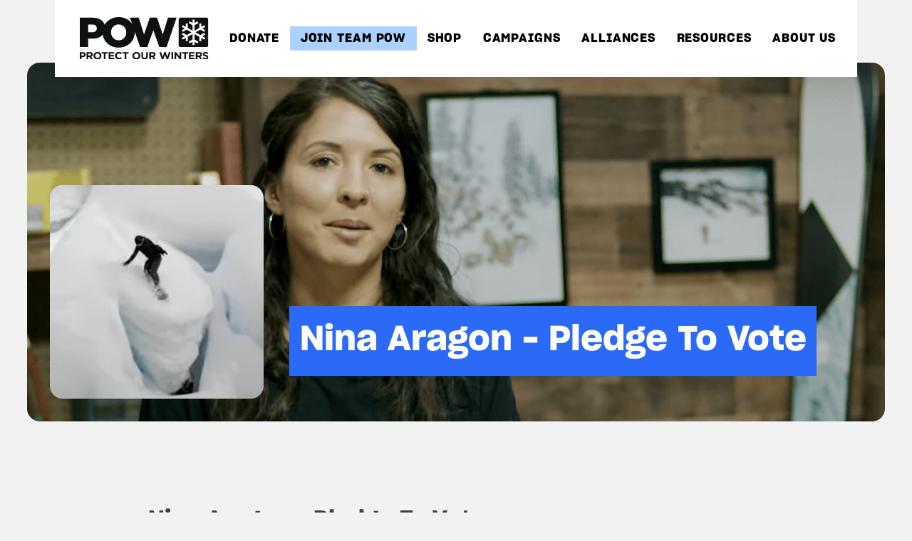

--- FILE ---
content_type: text/css; charset=UTF-8
request_url: https://protectourwinters.org/wp-content/cache/autoptimize/css/autoptimize_single_7656614e1e3d8cf95fbc8d7597ac6882.css?ver=7656614e1e3d8cf95fbc8d7597ac6882
body_size: 20859
content:
@charset "UTF-8";@font-face{font-family:swiper-icons;src:url("[data-uri]");font-weight:400;font-style:normal}:root{--swiper-theme-color:#007aff}.swiper,swiper-container{margin-left:auto;margin-right:auto;position:relative;overflow:hidden;list-style:none;padding:0;z-index:1;display:block}.swiper-vertical>.swiper-wrapper{flex-direction:column}.swiper-wrapper{position:relative;width:100%;height:100%;z-index:1;display:flex;transition-property:transform;transition-timing-function:var(--swiper-wrapper-transition-timing-function,initial);box-sizing:content-box}.swiper-android .swiper-slide,.swiper-wrapper{transform:translateZ(0)}.swiper-horizontal{touch-action:pan-y}.swiper-vertical{touch-action:pan-x}.swiper-slide,swiper-slide{flex-shrink:0;width:100%;height:100%;position:relative;transition-property:transform;display:block}.swiper-slide-invisible-blank{visibility:hidden}.swiper-autoheight,.swiper-autoheight .swiper-slide{height:auto}.swiper-autoheight .swiper-wrapper{align-items:flex-start;transition-property:transform,height}.swiper-backface-hidden .swiper-slide{transform:translateZ(0);-webkit-backface-visibility:hidden;backface-visibility:hidden}.swiper-3d.swiper-css-mode .swiper-wrapper{perspective:1200px}.swiper-3d .swiper-wrapper{transform-style:preserve-3d}.swiper-3d{perspective:1200px}.swiper-3d .swiper-cube-shadow,.swiper-3d .swiper-slide,.swiper-3d .swiper-slide-shadow,.swiper-3d .swiper-slide-shadow-bottom,.swiper-3d .swiper-slide-shadow-left,.swiper-3d .swiper-slide-shadow-right,.swiper-3d .swiper-slide-shadow-top{transform-style:preserve-3d}.swiper-3d .swiper-slide-shadow,.swiper-3d .swiper-slide-shadow-bottom,.swiper-3d .swiper-slide-shadow-left,.swiper-3d .swiper-slide-shadow-right,.swiper-3d .swiper-slide-shadow-top{position:absolute;left:0;top:0;width:100%;height:100%;pointer-events:none;z-index:10}.swiper-3d .swiper-slide-shadow{background:rgba(0,0,0,.15)}.swiper-3d .swiper-slide-shadow-left{background-image:linear-gradient(270deg,rgba(0,0,0,.5),transparent)}.swiper-3d .swiper-slide-shadow-right{background-image:linear-gradient(90deg,rgba(0,0,0,.5),transparent)}.swiper-3d .swiper-slide-shadow-top{background-image:linear-gradient(0deg,rgba(0,0,0,.5),transparent)}.swiper-3d .swiper-slide-shadow-bottom{background-image:linear-gradient(180deg,rgba(0,0,0,.5),transparent)}.swiper-css-mode>.swiper-wrapper{overflow:auto;scrollbar-width:none;-ms-overflow-style:none}.swiper-css-mode>.swiper-wrapper::-webkit-scrollbar{display:none}.swiper-css-mode>.swiper-wrapper>.swiper-slide{scroll-snap-align:start start}.swiper-horizontal.swiper-css-mode>.swiper-wrapper{scroll-snap-type:x mandatory}.swiper-vertical.swiper-css-mode>.swiper-wrapper{scroll-snap-type:y mandatory}.swiper-centered>.swiper-wrapper:before{content:"";flex-shrink:0;order:9999}.swiper-centered>.swiper-wrapper>.swiper-slide{scroll-snap-align:center center;scroll-snap-stop:always}.swiper-centered.swiper-horizontal>.swiper-wrapper>.swiper-slide:first-child{margin-inline-start:var(--swiper-centered-offset-before)}.swiper-centered.swiper-horizontal>.swiper-wrapper:before{height:100%;min-height:1px;width:var(--swiper-centered-offset-after)}.swiper-centered.swiper-vertical>.swiper-wrapper>.swiper-slide:first-child{margin-block-start:var(--swiper-centered-offset-before)}.swiper-centered.swiper-vertical>.swiper-wrapper:before{width:100%;min-width:1px;height:var(--swiper-centered-offset-after)}.swiper-lazy-preloader{width:42px;height:42px;position:absolute;left:50%;top:50%;margin-left:-21px;margin-top:-21px;z-index:10;transform-origin:50%;box-sizing:border-box;border-radius:50%;border:4px solid var(--swiper-preloader-color,var(--swiper-theme-color));border-top:4px solid transparent}.swiper-watch-progress .swiper-slide-visible .swiper-lazy-preloader,.swiper:not(.swiper-watch-progress) .swiper-lazy-preloader,swiper-container:not(.swiper-watch-progress) .swiper-lazy-preloader{animation:swiper-preloader-spin 1s linear infinite}.swiper-lazy-preloader-white{--swiper-preloader-color:#fff}.swiper-lazy-preloader-black{--swiper-preloader-color:#000}@keyframes swiper-preloader-spin{0%{transform:rotate(0deg)}to{transform:rotate(1turn)}}.swiper-virtual .swiper-slide{-webkit-backface-visibility:hidden;transform:translateZ(0)}.swiper-virtual.swiper-css-mode .swiper-wrapper:after{content:"";position:absolute;left:0;top:0;pointer-events:none}.swiper-virtual.swiper-css-mode.swiper-horizontal .swiper-wrapper:after{height:1px;width:var(--swiper-virtual-size)}.swiper-virtual.swiper-css-mode.swiper-vertical .swiper-wrapper:after{width:1px;height:var(--swiper-virtual-size)}:root{--swiper-navigation-size:44px}.swiper-button-next,.swiper-button-prev{position:absolute;top:var(--swiper-navigation-top-offset,50%);width:calc(var(--swiper-navigation-size)/44*27);height:var(--swiper-navigation-size);margin-top:calc(0px - var(--swiper-navigation-size)/2);z-index:10;cursor:pointer;display:flex;align-items:center;justify-content:center;color:var(--swiper-navigation-color,var(--swiper-theme-color))}.swiper-button-next.swiper-button-disabled,.swiper-button-prev.swiper-button-disabled{opacity:.35;cursor:auto;pointer-events:none}.swiper-button-next.swiper-button-hidden,.swiper-button-prev.swiper-button-hidden{opacity:0;cursor:auto;pointer-events:none}.swiper-navigation-disabled .swiper-button-next,.swiper-navigation-disabled .swiper-button-prev{display:none!important}.swiper-button-next:after,.swiper-button-prev:after{font-family:swiper-icons;font-size:var(--swiper-navigation-size);text-transform:none!important;letter-spacing:0;font-variant:normal;line-height:1}.swiper-button-prev,.swiper-rtl .swiper-button-next{left:var(--swiper-navigation-sides-offset,10px);right:auto}.swiper-button-prev:after,.swiper-rtl .swiper-button-next:after{content:"prev"}.swiper-button-next,.swiper-rtl .swiper-button-prev{right:var(--swiper-navigation-sides-offset,10px);left:auto}.swiper-button-next:after,.swiper-rtl .swiper-button-prev:after{content:"next"}.swiper-button-lock{display:none}.swiper-pagination{position:absolute;text-align:center;transition:opacity .3s;transform:translateZ(0);z-index:10}.swiper-pagination.swiper-pagination-hidden{opacity:0}.swiper-pagination-disabled>.swiper-pagination,.swiper-pagination.swiper-pagination-disabled{display:none!important}.swiper-horizontal>.swiper-pagination-bullets,.swiper-pagination-bullets.swiper-pagination-horizontal,.swiper-pagination-custom,.swiper-pagination-fraction{bottom:var(--swiper-pagination-bottom,8px);top:var(--swiper-pagination-top,auto);left:0;width:100%}.swiper-pagination-bullets-dynamic{overflow:hidden;font-size:0}.swiper-pagination-bullets-dynamic .swiper-pagination-bullet{transform:scale(.33);position:relative}.swiper-pagination-bullets-dynamic .swiper-pagination-bullet-active,.swiper-pagination-bullets-dynamic .swiper-pagination-bullet-active-main{transform:scale(1)}.swiper-pagination-bullets-dynamic .swiper-pagination-bullet-active-prev{transform:scale(.66)}.swiper-pagination-bullets-dynamic .swiper-pagination-bullet-active-prev-prev{transform:scale(.33)}.swiper-pagination-bullets-dynamic .swiper-pagination-bullet-active-next{transform:scale(.66)}.swiper-pagination-bullets-dynamic .swiper-pagination-bullet-active-next-next{transform:scale(.33)}.swiper-pagination-bullet{width:var(--swiper-pagination-bullet-width,var(--swiper-pagination-bullet-size,8px));height:var(--swiper-pagination-bullet-height,var(--swiper-pagination-bullet-size,8px));display:inline-block;border-radius:var(--swiper-pagination-bullet-border-radius,50%);background:var(--swiper-pagination-bullet-inactive-color,#000);opacity:var(--swiper-pagination-bullet-inactive-opacity,.2)}button.swiper-pagination-bullet{border:none;margin:0;padding:0;box-shadow:none;-webkit-appearance:none;appearance:none}.swiper-pagination-clickable .swiper-pagination-bullet{cursor:pointer}.swiper-pagination-bullet:only-child{display:none!important}.swiper-pagination-bullet-active{opacity:var(--swiper-pagination-bullet-opacity,1);background:var(--swiper-pagination-color,var(--swiper-theme-color))}.swiper-pagination-vertical.swiper-pagination-bullets,.swiper-vertical>.swiper-pagination-bullets{right:var(--swiper-pagination-right,8px);left:var(--swiper-pagination-left,auto);top:50%;transform:translate3d(0,-50%,0)}.swiper-pagination-vertical.swiper-pagination-bullets .swiper-pagination-bullet,.swiper-vertical>.swiper-pagination-bullets .swiper-pagination-bullet{margin:var(--swiper-pagination-bullet-vertical-gap,6px) 0;display:block}.swiper-pagination-vertical.swiper-pagination-bullets.swiper-pagination-bullets-dynamic,.swiper-vertical>.swiper-pagination-bullets.swiper-pagination-bullets-dynamic{top:50%;transform:translateY(-50%);width:8px}.swiper-pagination-vertical.swiper-pagination-bullets.swiper-pagination-bullets-dynamic .swiper-pagination-bullet,.swiper-vertical>.swiper-pagination-bullets.swiper-pagination-bullets-dynamic .swiper-pagination-bullet{display:inline-block;transition:transform .2s,top .2s}.swiper-horizontal>.swiper-pagination-bullets .swiper-pagination-bullet,.swiper-pagination-horizontal.swiper-pagination-bullets .swiper-pagination-bullet{margin:0 var(--swiper-pagination-bullet-horizontal-gap,4px)}.swiper-horizontal>.swiper-pagination-bullets.swiper-pagination-bullets-dynamic,.swiper-pagination-horizontal.swiper-pagination-bullets.swiper-pagination-bullets-dynamic{left:50%;transform:translateX(-50%);white-space:nowrap}.swiper-horizontal>.swiper-pagination-bullets.swiper-pagination-bullets-dynamic .swiper-pagination-bullet,.swiper-pagination-horizontal.swiper-pagination-bullets.swiper-pagination-bullets-dynamic .swiper-pagination-bullet{transition:transform .2s,left .2s}.swiper-horizontal.swiper-rtl>.swiper-pagination-bullets-dynamic .swiper-pagination-bullet,:host(.swiper-horizontal.swiper-rtl) .swiper-pagination-bullets-dynamic .swiper-pagination-bullet{transition:transform .2s,right .2s}.swiper-pagination-fraction{color:var(--swiper-pagination-fraction-color,inherit)}.swiper-pagination-progressbar{background:var(--swiper-pagination-progressbar-bg-color,rgba(0,0,0,.25));position:absolute}.swiper-pagination-progressbar .swiper-pagination-progressbar-fill{background:var(--swiper-pagination-color,var(--swiper-theme-color));position:absolute;left:0;top:0;width:100%;height:100%;transform:scale(0);transform-origin:left top}.swiper-rtl .swiper-pagination-progressbar .swiper-pagination-progressbar-fill{transform-origin:right top}.swiper-horizontal>.swiper-pagination-progressbar,.swiper-pagination-progressbar.swiper-pagination-horizontal,.swiper-pagination-progressbar.swiper-pagination-vertical.swiper-pagination-progressbar-opposite,.swiper-vertical>.swiper-pagination-progressbar.swiper-pagination-progressbar-opposite{width:100%;height:var(--swiper-pagination-progressbar-size,4px);left:0;top:0}.swiper-horizontal>.swiper-pagination-progressbar.swiper-pagination-progressbar-opposite,.swiper-pagination-progressbar.swiper-pagination-horizontal.swiper-pagination-progressbar-opposite,.swiper-pagination-progressbar.swiper-pagination-vertical,.swiper-vertical>.swiper-pagination-progressbar{width:var(--swiper-pagination-progressbar-size,4px);height:100%;left:0;top:0}.swiper-pagination-lock{display:none}.swiper-scrollbar{border-radius:var(--swiper-scrollbar-border-radius,10px);position:relative;-ms-touch-action:none;background:var(--swiper-scrollbar-bg-color,rgba(0,0,0,.1))}.swiper-scrollbar-disabled>.swiper-scrollbar,.swiper-scrollbar.swiper-scrollbar-disabled{display:none!important}.swiper-horizontal>.swiper-scrollbar,.swiper-scrollbar.swiper-scrollbar-horizontal{position:absolute;left:var(--swiper-scrollbar-sides-offset,1%);bottom:var(--swiper-scrollbar-bottom,4px);top:var(--swiper-scrollbar-top,auto);z-index:50;height:var(--swiper-scrollbar-size,4px);width:calc(100% - var(--swiper-scrollbar-sides-offset, 1%)*2)}.swiper-scrollbar.swiper-scrollbar-vertical,.swiper-vertical>.swiper-scrollbar{position:absolute;left:var(--swiper-scrollbar-left,auto);right:var(--swiper-scrollbar-right,4px);top:var(--swiper-scrollbar-sides-offset,1%);z-index:50;width:var(--swiper-scrollbar-size,4px);height:calc(100% - var(--swiper-scrollbar-sides-offset, 1%)*2)}.swiper-scrollbar-drag{height:100%;width:100%;position:relative;background:var(--swiper-scrollbar-drag-bg-color,rgba(0,0,0,.5));border-radius:var(--swiper-scrollbar-border-radius,10px);left:0;top:0}.swiper-scrollbar-cursor-drag{cursor:move}.swiper-scrollbar-lock{display:none}.swiper-zoom-container{width:100%;height:100%;display:flex;justify-content:center;align-items:center;text-align:center}.swiper-zoom-container>canvas,.swiper-zoom-container>img,.swiper-zoom-container>svg{max-width:100%;max-height:100%;object-fit:contain}.swiper-slide-zoomed{cursor:move;touch-action:none}.swiper .swiper-notification,swiper-container .swiper-notification{position:absolute;left:0;top:0;pointer-events:none;opacity:0;z-index:-1000}.swiper-free-mode>.swiper-wrapper{transition-timing-function:ease-out;margin:0 auto}.swiper-grid>.swiper-wrapper{flex-wrap:wrap}.swiper-grid-column>.swiper-wrapper{flex-wrap:wrap;flex-direction:column}.swiper-fade.swiper-free-mode .swiper-slide{transition-timing-function:ease-out}.swiper-fade .swiper-slide{pointer-events:none;transition-property:opacity}.swiper-fade .swiper-slide .swiper-slide{pointer-events:none}.swiper-fade .swiper-slide-active,.swiper-fade .swiper-slide-active .swiper-slide-active{pointer-events:auto}.swiper-cube{overflow:visible}.swiper-cube .swiper-slide{pointer-events:none;-webkit-backface-visibility:hidden;backface-visibility:hidden;z-index:1;visibility:hidden;transform-origin:0 0;width:100%;height:100%}.swiper-cube .swiper-slide .swiper-slide{pointer-events:none}.swiper-cube.swiper-rtl .swiper-slide{transform-origin:100% 0}.swiper-cube .swiper-slide-active,.swiper-cube .swiper-slide-active .swiper-slide-active{pointer-events:auto}.swiper-cube .swiper-slide-active,.swiper-cube .swiper-slide-next,.swiper-cube .swiper-slide-next+.swiper-slide,.swiper-cube .swiper-slide-prev{pointer-events:auto;visibility:visible}.swiper-cube .swiper-slide-shadow-bottom,.swiper-cube .swiper-slide-shadow-left,.swiper-cube .swiper-slide-shadow-right,.swiper-cube .swiper-slide-shadow-top{z-index:0;-webkit-backface-visibility:hidden;backface-visibility:hidden}.swiper-cube .swiper-cube-shadow{position:absolute;left:0;bottom:0;width:100%;height:100%;opacity:.6;z-index:0}.swiper-cube .swiper-cube-shadow:before{content:"";background:#000;position:absolute;left:0;top:0;bottom:0;right:0;filter:blur(50px)}.swiper-flip{overflow:visible}.swiper-flip .swiper-slide{pointer-events:none;-webkit-backface-visibility:hidden;backface-visibility:hidden;z-index:1}.swiper-flip .swiper-slide .swiper-slide{pointer-events:none}.swiper-flip .swiper-slide-active,.swiper-flip .swiper-slide-active .swiper-slide-active{pointer-events:auto}.swiper-flip .swiper-slide-shadow-bottom,.swiper-flip .swiper-slide-shadow-left,.swiper-flip .swiper-slide-shadow-right,.swiper-flip .swiper-slide-shadow-top{z-index:0;-webkit-backface-visibility:hidden;backface-visibility:hidden}.swiper-creative .swiper-slide{-webkit-backface-visibility:hidden;backface-visibility:hidden;overflow:hidden;transition-property:transform,opacity,height}.swiper-cards{overflow:visible}.swiper-cards .swiper-slide{transform-origin:center bottom;-webkit-backface-visibility:hidden;backface-visibility:hidden;overflow:hidden}.page-title,.text-center{text-align:center}.page-title{display:inline-block;position:relative;margin:0 auto;z-index:0;text-transform:uppercase;letter-spacing:1px;font-family:Sharp Grotesk\ 20,Helvetica,Arial,Lucida,sans-serif;font-weight:600;font-size:50px;color:#02205b;line-height:1.2em}.page-title:after{position:absolute;z-index:-1;content:"";width:100%;height:.3em;background:#fe3;top:.65em;left:0}.back-button{display:block;position:absolute;top:0;left:0;padding:15px 15px 15px 40px;color:#02205b;background-color:#fff;text-transform:uppercase;letter-spacing:1px;font-size:14px;letter-spacing:4px;cursor:pointer;transition:background-color .5s}.back-button:hover{background-color:#fe3}.back-button:before{content:"";width:17px;height:16px;left:10px;top:20px;background-image:url(/wp-content/plugins/pow/dist/arrow-dark.292bf80c.png);background-repeat:no-repeat;background-size:cover;position:absolute}.pow-button{background-color:#ffda2f;border:0;text-transform:capitalize;display:inline-block;padding:12px 56px;border-radius:8px;cursor:pointer;transition:color .5s,background-color .5s;letter-spacing:0;font-size:16px;line-height:1.4;text-align:center;font-weight:600;box-shadow:none;text-shadow:none;color:#000}@media only screen and (max-width:600px){.pow-button{padding:10px 20px}}.pow-button:hover{background-color:#fff38c;color:#000!important}.hidden{display:none}.pow-h4,h4.pow-h4{font-weight:500;font-size:22px;margin:0}.pow-h4,.pow-h5,h4.pow-h4,h5.pow-h5{text-transform:uppercase;letter-spacing:1px;padding:0}.pow-h5,h5.pow-h5{color:#3e4141;font-size:14px;margin-top:0;margin-bottom:15px}.external-link-indicator[target=_blank]:after{content:"";display:inline-block;background-image:url(/wp-content/plugins/pow/dist/link-out.6acf0eb3.svg);height:1em;width:1em;margin-left:5px}a.et_pb_button.initially-disabled,a.et_pb_button.initially-disabled:hover{border-color:#949494!important;background-color:#d9d9d9!important;color:#949494!important;cursor:default}.container-large{margin:0 auto;max-width:1240px;padding-left:20px;padding-right:20px;width:100%}.category-name{color:#02205b;font-size:32px;font-weight:700;margin-bottom:20px;text-transform:uppercase}.category-description{color:#02205b;margin-top:-20px;margin-bottom:20px}.pow-row{display:flex;flex-wrap:wrap;margin:0 -1rem;flex-direction:column}@media (min-width:768px){.pow-row{flex-direction:row}}.pow-row .column{flex:1;padding:0 1rem}.pow-row.collapse{margin:0;padding:0 1rem}.pow-row.collapse .column{padding:0}.cta-btn-yellow{background-color:#ffda2f;border:0;text-transform:capitalize;display:inline-block;padding:12px 56px;border-radius:8px;cursor:pointer;transition:color .5s,background-color .5s;letter-spacing:0;font-size:16px;line-height:1.4;text-align:center;font-weight:600;box-shadow:none;text-shadow:none;color:#000}@media only screen and (max-width:600px){.cta-btn-yellow{padding:10px 20px}}.cta-btn-yellow:hover{background-color:#fff38c;color:#000!important}.cta-btn-blue-outline{background-color:#ffda2f;border:0;text-transform:capitalize;display:inline-block;padding:12px 56px;border-radius:8px;cursor:pointer;transition:color .5s,background-color .5s;letter-spacing:0;font-size:16px;line-height:1.4;text-align:center;font-weight:600;box-shadow:none;text-shadow:none;color:#000;background-color:transparent;border:1px solid #02205b!important}@media only screen and (max-width:600px){.cta-btn-blue-outline{padding:10px 20px}}.cta-btn-blue-outline:hover{background-color:#fff38c;color:#000!important;color:#02205b}.cta-btn-sun-yellow{background-color:#ffda2f;border:0;text-transform:capitalize;display:inline-block;padding:12px 56px;border-radius:8px;cursor:pointer;transition:color .5s,background-color .5s;letter-spacing:0;font-size:16px;line-height:1.4;text-align:center;font-weight:600;box-shadow:none;text-shadow:none;color:#000}@media only screen and (max-width:600px){.cta-btn-sun-yellow{padding:10px 20px}}.cta-btn-sun-yellow:hover{background-color:#fff38c;color:#000!important}.pow-content *{color:#0e1112}.pow-content p{font-weight:400;font-size:16px;color:#0e1112}.pow-content .is-style-intro{font-size:22px;font-weight:500}.pow-content .is-style-emphasis{font-size:22px}.pow-content h1{font-weight:600;font-size:48px;color:#3e4141;line-height:1.65em}.pow-content h2{font-weight:800;font-size:26px;color:#3e4141!important;text-transform:none!important}.pow-content h3{text-transform:uppercase;letter-spacing:1px;font-weight:600;font-size:32px;color:#0e1112}.pow-content hr{border-color:#d4d4d4;border-bottom-width:0}.pow-content blockquote{border:none;padding:0}.pow-content blockquote p{max-width:600px;border:1px solid #d4d4d4;border-right:none;border-left:none;padding:50px!important;font-weight:500;font-size:28px}.pow-content .is-style-full-width{max-width:none!important}.pow-content .is-style-full-width,.pow-content .is-style-full-width figure,.pow-content .is-style-full-width img{width:100%}.pow-content .is-style-full-width img{display:block}.pow-content .is-style-full-width figcaption{text-transform:uppercase;letter-spacing:1px;font-size:13px;font-weight:400}.pow-content .wp-block-button a{background-color:#ffda2f;border:0;text-transform:capitalize;display:inline-block;padding:12px 56px;border-radius:8px;cursor:pointer;transition:color .5s,background-color .5s;letter-spacing:0;font-size:16px;line-height:1.4;text-align:center;font-weight:600;box-shadow:none;text-shadow:none;color:#000;background-color:transparent}@media only screen and (max-width:600px){.pow-content .wp-block-button a{padding:10px 20px}}.pow-content .wp-block-button a:hover{background-color:#fff38c;color:#000!important}.grid-list{list-style-type:none!important;padding:0!important;display:flex;flex-wrap:wrap;margin-left:-2.5%;margin-right:-2.5%}.grid-list>li{flex:0 0 45%;margin-left:2.5%;margin-right:2.5%}@media only screen and (max-width:980px){.grid-list{list-style-type:none!important;padding:0!important;display:flex;flex-wrap:wrap}.grid-list,.grid-list>li{margin-left:0;margin-right:0}.grid-list>li{flex:0 0 100%}}.grid-list-item{display:flex;flex-direction:column;margin-bottom:30px}.grid-list-item *{color:#0e1112}.grid-list-item .grid-list-image{position:relative;z-index:2;width:calc(100% - 40px);margin:0 20px;padding-top:56.25%;border-radius:18px;background-size:cover}.grid-list-item .grid-list-info{position:relative;z-index:1;display:flex;flex-direction:column;flex-grow:1;background-color:#fff;margin:-20px auto 0;padding:40px 30px 30px;max-width:85%;width:85%;z-index:3}.grid-list-item .grid-list-left{flex-grow:1}.grid-list-item .grid-list-title{margin-bottom:30px}.people{list-style-type:none!important;padding:0!important;display:flex;flex-wrap:wrap;margin-left:-1.25%;margin-right:-1.25%}.people>li{flex:0 0 22.5%;margin-left:1.25%;margin-right:1.25%}.people .show-bio,.people .show-bio-link{cursor:pointer}.people .show-bio-link:hover .bio,.people .show-bio:hover .bio{background-image:linear-gradient(0deg,#ffda2f 43%,rgba(41,196,169,0) 0);background-color:transparent}.people .person{display:flex;margin-bottom:50px}.people .person .person-container{display:flex;flex-direction:column;height:100%;width:100%}.people .person .person-image{width:90%;padding-top:100%;margin:0 5%;background-size:cover;background-repeat:no-repeat;background-position:50%;z-index:1;border-radius:18px}.people .person .person-info{display:flex;flex-direction:column;flex-grow:1;background-color:#fff;padding:60% 5% 5%;margin-top:-55%}.people .person .person-info .name,.people .person .person-info .title{font-weight:400;color:#02205b}.people .person .person-info .title{text-transform:uppercase;letter-spacing:1px;font-size:13px}.people .person .person-info .name{flex-grow:1}.people .person .person-info .action-container{align-self:flex-start;justify-self:flex-end}.people .person .person-info h4{font-size:20px}.people .person .person-info h5{font-size:13px}.people .person .action-container{position:relative;display:inline-block;margin-top:50px}.people .person .action-container p{text-transform:capitalize;font-weight:600;color:#02205b;margin-left:10px}@media only screen and (max-width:1200px){.people{list-style-type:none!important;padding:0!important;display:flex;flex-wrap:wrap;margin-left:-1.1666666667%;margin-right:-1.1666666667%}.people>li{flex:0 0 31%;margin-left:1.1666666667%;margin-right:1.1666666667%}}@media only screen and (max-width:850px){.people{list-style-type:none!important;padding:0!important;display:flex;flex-wrap:wrap;margin-left:-4%;margin-right:-4%}.people>li{flex:0 0 42%;margin-left:4%;margin-right:4%}}@media only screen and (max-width:560px){.people{list-style-type:none!important;padding:0!important;display:flex;flex-wrap:wrap}.people,.people>li{margin-left:0;margin-right:0}.people>li{flex:0 0 100%}}#pow-modal,.person-modal-content{display:none}#pow-modal{position:fixed;top:0;left:0;height:100%;width:100%;background-color:hsla(0,0%,100%,.95);z-index:999999;overflow:auto}#pow-modal .modal-header{width:1080px;max-width:90%;color:#02205b;border-bottom:1px solid #d4d4d4;padding-bottom:15px;margin:30px auto 15px;text-align:right}#pow-modal .modal-header .modal-container{justify-content:flex-end}#pow-modal .modal-header .modal-close{display:inline-block;cursor:pointer}#pow-modal .modal-header .modal-close img{display:block;width:30px}#pow-modal .modal-container{display:flex;width:100%;width:1080px;max-width:90%;margin:0 auto;padding:12px 100px}@media only screen and (max-width:768px){#pow-modal .modal-container{padding-left:0;padding-right:0}}#pow-modal .modal-content *{color:#02205b}#pow-modal .modal-content .left{flex:0 0 300px}#pow-modal .modal-content .left .person-image-container img{width:90%}#pow-modal .modal-content .left h5{margin-top:12px;margin-bottom:2px}#pow-modal .modal-content .right{flex:0 1 auto;padding-left:30px}#pow-modal .modal-content .bio-header,#pow-modal .modal-content .title{text-transform:uppercase;font-weight:400;font-size:13px;letter-spacing:1px}#pow-modal .modal-content .name{text-transform:uppercase;font-weight:600;font-size:20px;letter-spacing:1px}#pow-modal .modal-content .bio,#pow-modal .modal-content .name{margin-top:20px}#pow-modal .modal-content .bio{margin-bottom:20px}#pow-modal .modal-content p{font-weight:400}#pow-modal .modal-content .wp-post-image{margin-bottom:12px}#pow-modal .modal-content .bio-header{padding:0;margin:12px 0 5px}#pow-modal .modal-content .social-icon{height:40px}#pow-modal .modal-content .advocacy-links{list-style-type:none;padding:0}#pow-modal .modal-content a.external-link-indicator{text-decoration:underline}@media only screen and (max-width:980px){#pow-modal .modal-content.person-modal-content{flex-direction:column}#pow-modal .modal-content.person-modal-content .left{padding-right:0}#pow-modal .modal-content.person-modal-content .left .person-image-container{text-align:center}#pow-modal .modal-content.person-modal-content .left .person-image-container img{width:100%;max-width:360px}#pow-modal .modal-content.person-modal-content .right{margin-top:32px;padding-left:0}}.spotlight-alliance-member .spotlight-alliance-member-images{display:flex}.spotlight-alliance-member .spotlight-alliance-member-images .spotlight-alliance-member-image-left,.spotlight-alliance-member .spotlight-alliance-member-images .spotlight-alliance-member-image-right{height:460px;max-height:50vh;background-size:cover;background-repeat:no-repeat;border-radius:18px}.spotlight-alliance-member .spotlight-alliance-member-images .spotlight-alliance-member-image-left{flex:0 0 60%}.spotlight-alliance-member .spotlight-alliance-member-images .spotlight-alliance-member-image-right{flex:0 0 37%;margin-left:3%}.spotlight-alliance-member .spotlight-alliance-member-content{display:flex;margin-top:30px}.spotlight-alliance-member .spotlight-alliance-member-content .spotlight-alliance-member-content-left{flex:0 0 47%;margin-right:3%}.spotlight-alliance-member .spotlight-alliance-member-content .spotlight-alliance-member-content-right{flex:0 0 47%;margin-left:3%}.spotlight-alliance-member .spotlight-alliance-member-content .spotlight-blockquote-wrapper{padding:20px 40px;border-top:1px solid #d4d4d4;border-bottom:1px solid #d4d4d4}.spotlight-alliance-member .spotlight-alliance-member-content .spotlight-blockquote-wrapper blockquote h4{font-family:Lato,sans-serif;font-size:18px;font-weight:700;line-height:2}.spotlight-alliance-member .spotlight-alliance-member-content .spotlight-location{display:flex;align-items:center;margin-top:40px}.spotlight-alliance-member .spotlight-alliance-member-content .spotlight-location figure{margin-right:20px}.spotlight-alliance-member .spotlight-alliance-member-content .spotlight-location p{text-transform:uppercase;font-size:12px;font-weight:600;letter-spacing:1px}@media only screen and (max-width:980px){.spotlight-alliance-member .spotlight-alliance-member-images .spotlight-alliance-member-image-left{flex:0 0 100%}.spotlight-alliance-member .spotlight-alliance-member-images .spotlight-alliance-member-image-right{display:none}.spotlight-alliance-member .spotlight-alliance-member-content{flex-direction:column}.spotlight-alliance-member .spotlight-alliance-member-content .spotlight-alliance-member-content-left,.spotlight-alliance-member .spotlight-alliance-member-content .spotlight-alliance-member-content-right{margin-left:0;margin-right:0}.spotlight-alliance-member .spotlight-alliance-member-content .spotlight-blockquote-wrapper{margin-top:40px}}.tribe-events-style-full #main-content{background-color:#f2f2f2}.tribe-events-style-full .container{padding-top:0!important}.tribe-events-style-full .container:before{display:none}@media (min-width:981px){.tribe-events-style-full #left-area{width:100%;padding-right:0}}.tribe-events-style-full .entry-title.main_title{display:none}.tribe-events-style-full #left-area{padding-right:0!important}.tribe-events-style-full .entry-content{margin-right:0;width:100%}.tribe-events-style-full .page-title-container{position:absolute;bottom:0;left:30px;transform:translateY(50%);background-color:#f2f2f2;padding:10px 20px}.tribe-events-style-full .page-header{padding:0;margin:0}.tribe-events-style-full .events-header{position:relative;background-image:url(/wp-content/plugins/pow/dist/events-header.226bd2cd.jpg);background-position:50%;background-size:cover;width:100%;padding-top:30%;margin-bottom:50px}.tribe-events-style-full .tribe-events-tooltip{padding:10px}.container-custom{margin:50px 0}.container-custom form{width:60%;height:auto;margin:auto;display:flex;flex-direction:column;align-items:center}.container-custom form h2,.container-custom form input{padding:10px;margin:10px;color:#02205b}.container-custom form input{border-radius:5px;border-color:#02205b;width:33%}.container-custom form p{display:flex;width:100%;justify-content:center}.container-custom form .post-password-label{color:#02205b;padding:10px;margin:10px}.container-custom form .post_email,.container-custom form .post_password{width:33%}.container-custom form .submit-button{background-color:#ffda2f;border:0;text-transform:capitalize;display:inline-block;padding:12px 56px;border-radius:8px;cursor:pointer;transition:color .5s,background-color .5s;letter-spacing:0;font-size:16px;line-height:1.4;text-align:center;font-weight:600;box-shadow:none;text-shadow:none;color:#000;width:fit-content;background-color:#fff;padding:10px 20px!important;width:33%}@media only screen and (max-width:600px){.container-custom form .submit-button{padding:10px 20px}}.container-custom form .submit-button:hover{background-color:#fff38c;color:#000!important}#wpfd-results thead .mediaMenuOption{display:none!important}#wpfd-results thead .file_title{text-align:left!important}#wpfd-results thead .file_hits,#wpfd-results thead .file_version{display:none!important}#wpfd-results thead th{text-align:center!important;padding:10px!important}#wpfd-results tbody .file_title{text-align:left!important}#wpfd-results tbody .file_hits,#wpfd-results tbody .file_version{display:none!important}#wpfd-results tbody td{text-align:center!important;padding:10px!important}#wpfd-results tbody .wpfd_downloadlink{background-color:#02205b!important;padding:3px!important}.user-actions{list-style-type:none!important;padding:0!important;display:flex;flex-wrap:wrap;margin-left:-1.6666666667%;margin-right:-1.6666666667%}.user-actions>li{flex:0 0 30%;margin-left:1.6666666667%;margin-right:1.6666666667%}.user-actions *{color:#02205b}.user-actions>li{display:flex;flex-direction:column;background-color:#fff;margin-bottom:30px;padding:30px 20px}.user-actions>li h4{margin-bottom:30px;flex-grow:1}.user-actions>li .action-button{background-color:#ffda2f;border:0;text-transform:capitalize;display:inline-block;padding:12px 56px;border-radius:8px;cursor:pointer;transition:color .5s,background-color .5s;letter-spacing:0;font-size:16px;line-height:1.4;text-align:center;font-weight:600;box-shadow:none;text-shadow:none;color:#000}@media only screen and (max-width:600px){.user-actions>li .action-button{padding:10px 20px}}.user-actions>li .action-button:hover{background-color:#fff38c;color:#000!important}@media only screen and (max-width:1150px){.user-actions{list-style-type:none!important;padding:0!important;display:flex;flex-wrap:wrap;margin-left:-2.5%;margin-right:-2.5%}.user-actions>li{flex:0 0 45%;margin-left:2.5%;margin-right:2.5%}}@media only screen and (max-width:728px){.user-actions{list-style-type:none!important;padding:0!important;display:flex;flex-wrap:wrap;margin-left:0;margin-right:0}.user-actions>li{flex:0 0 100%;margin-left:0;margin-right:0}}#home-sticky-header{padding-top:10px;background-color:#f2f2f2}#home-sticky-header.home-header-fixed{position:fixed;left:50%;transform:translateX(-50%);z-index:99;transition:top .1s}#home-sticky-header.home-header-fixed.home-header-end{position:absolute}.blog-facetwp .filter-container.filter-container-blog-posts .facetwp-facet{margin-bottom:0}.blog-facetwp .facetwp-facet.facetwp-facet-load_more{text-align:center}.blog-facetwp .facetwp-facet.facetwp-facet-load_more .facetwp-load-more{font-family:Inter;display:inline-block;text-transform:capitalize;letter-spacing:1px;border:1px solid transparent;padding:15px 40px;border-radius:8px;cursor:pointer;transition:color .5s,background-color .5s;letter-spacing:0;font-size:16px;text-align:center;color:#000;font-weight:600;background-color:#ffda2f}.blog-facetwp .facetwp-facet.facetwp-facet-load_more .facetwp-load-more:hover{background-color:#fff38c;color:#000!important}.blog{color:#3e4141;font-weight:400;overflow-x:hidden}.blog,.blog #main-content{background-color:#f2f2f2}.blog h2,.blog h3,.blog h4,.blog h5{color:#3e4141;padding-bottom:0}.blog__container{max-width:900px;margin-left:auto;margin-right:auto}.blog__header{background-size:cover;background-position:50%;max-height:80vh}.blog__header__wrapper{position:relative;overflow:hidden}.blog__title{color:#3e4141;text-transform:uppercase;line-height:1.35;font-weight:600;padding-bottom:0;font-size:36px}.blog__title__container{margin-top:30px;padding-left:20px;padding-right:20px}@media (min-width:781px){.blog__title{color:#fff;text-shadow:1px 1px 5px #000;width:80%;font-size:48px}.blog__title__container{position:absolute;margin-top:0;bottom:60px;left:50%;width:100%;transform:translateX(-50%);opacity:1;transition:all .5s;transition-delay:.5s}.blog__title__container.initial-load{opacity:0;transform:translateX(-50%) translateY(calc(100% + 60px))}.blog__title__container.loaded{transition:none}}@media (min-width:940px){.blog__title__container{padding:0}}.blog__author{font-size:14px;font-weight:700;text-transform:uppercase;margin-top:30px;margin-bottom:30px}.blog__content{width:100%;font-size:16px}.blog__content>*{max-width:900px;margin-left:auto;margin-right:auto;line-height:1.35}.blog__content a{font-weight:600;text-decoration:underline}.blog__content p{padding-bottom:0}.blog__content h2{font-size:30px;font-weight:700}@media (min-width:781px){.blog__content h2{font-size:32px}}.blog__content h3{font-size:24px;font-weight:700}@media (min-width:781px){.blog__content h3{font-size:26px}}.blog__content h4{font-size:20px;font-weight:700}.blog__content h4~p{font-size:14px}.blog__content h2,.blog__content h3,.blog__content h4{line-height:1.35}.blog__content h2:not(:first-child),.blog__content h3:not(:first-child),.blog__content h4:not(:first-child){margin-top:1em}.blog__content ol,.blog__content p,.blog__content ul{line-height:1.5}.blog__content h2,.blog__content h3,.blog__content h4,.blog__content ol,.blog__content p,.blog__content ul{margin-bottom:15px}.blog__content ol{list-style:decimal}.blog__content ol:not(.blocks-gallery-grid),.blog__content ul:not(.blocks-gallery-grid){padding-left:60px}.blog__content .clear{clear:both}.blog__content .alignleft,.blog__content .alignright{width:100%;margin-bottom:20px}.blog__content .alignleft>*,.blog__content .alignright>*{display:block}.blog__content>.wp-block-gallery,.blog__content>.wp-block-image,.blog__content>.wp-block-quote,.blog__content>.wp-block-video{margin-top:60px;margin-bottom:60px}.blog__content .wp-block-embed iframe,.blog__content .wp-block-embed img,.blog__content .wp-block-embed video,.blog__content .wp-block-image iframe,.blog__content .wp-block-image img,.blog__content .wp-block-image video,.blog__content .wp-block-video iframe,.blog__content .wp-block-video img,.blog__content .wp-block-video video{display:block}.blog__content .wp-block-embed figcaption,.blog__content .wp-block-image figcaption,.blog__content .wp-block-video figcaption{font-size:14px;font-style:italic}.blog__content .wp-block-embed.is-style-center-align-caption figcaption,.blog__content .wp-block-image.is-style-center-align-caption figcaption,.blog__content .wp-block-video.is-style-center-align-caption figcaption{text-align:center}.blog__content .wp-block-embed.is-style-right-align-caption figcaption,.blog__content .wp-block-image.is-style-right-align-caption figcaption,.blog__content .wp-block-video.is-style-right-align-caption figcaption{text-align:right}.blog__content>div.wp-block-embed,.blog__content>div.wp-block-image,.blog__content>div.wp-block-video{max-width:none}.blog__content>div.wp-block-embed>.aligncenter,.blog__content>div.wp-block-image>.aligncenter,.blog__content>div.wp-block-video>.aligncenter{max-width:900px;margin-left:auto;margin-right:auto}.blog__content>figure.wp-block-embed:not(.alignleft):not(.alignright):not(.aligncenter),.blog__content>figure.wp-block-image:not(.alignleft):not(.alignright):not(.aligncenter),.blog__content>figure.wp-block-video:not(.alignleft):not(.alignright):not(.aligncenter){width:100vw;max-width:none;margin-left:50%;transform:translateX(-50%);overflow:hidden}.blog__content>figure.wp-block-embed:not(.alignleft):not(.alignright):not(.aligncenter) iframe,.blog__content>figure.wp-block-embed:not(.alignleft):not(.alignright):not(.aligncenter) img,.blog__content>figure.wp-block-embed:not(.alignleft):not(.alignright):not(.aligncenter) video,.blog__content>figure.wp-block-image:not(.alignleft):not(.alignright):not(.aligncenter) iframe,.blog__content>figure.wp-block-image:not(.alignleft):not(.alignright):not(.aligncenter) img,.blog__content>figure.wp-block-image:not(.alignleft):not(.alignright):not(.aligncenter) video,.blog__content>figure.wp-block-video:not(.alignleft):not(.alignright):not(.aligncenter) iframe,.blog__content>figure.wp-block-video:not(.alignleft):not(.alignright):not(.aligncenter) img,.blog__content>figure.wp-block-video:not(.alignleft):not(.alignright):not(.aligncenter) video{width:100%}.blog__content>figure.wp-block-embed:not(.alignleft):not(.alignright):not(.aligncenter) figcaption,.blog__content>figure.wp-block-image:not(.alignleft):not(.alignright):not(.aligncenter) figcaption,.blog__content>figure.wp-block-video:not(.alignleft):not(.alignright):not(.aligncenter) figcaption{max-width:900px;margin-left:auto;margin-right:auto;padding:0 20px}.blog__content>.wp-block-quote{text-transform:uppercase;text-align:center;border:none;padding:0;max-width:none;font-weight:700;font-size:24px}@media (min-width:781px){.blog__content>.wp-block-quote{font-size:32px}}.blog__content>.wp-block-quote.is-style-small{max-width:900px;margin-left:auto;margin-right:auto;font-size:18px;padding-left:30px;padding-right:30px}@media (min-width:781px){.blog__content>.wp-block-quote.is-style-small{font-size:24px;padding-left:60px;padding-right:60px}}.blog__content .wp-block-separator{border:none;content:url("[data-uri]");margin-top:60px;margin-bottom:40px}.blog__content .wp-block-columns{margin-top:30px;margin-bottom:30px}@media (min-width:640px){.blog__content .alignleft,.blog__content .alignright{max-width:50%}.blog__content .alignleft{margin-right:20px}.blog__content .alignright{margin-left:20px}}.blog__bio{display:flex;clear:both;align-items:center;flex-direction:column;margin-top:60px;margin-bottom:60px}.blog__bio__image{width:100%}.blog__bio__image>img{display:block;width:100%}.blog__bio__content{background-color:#fff;padding:20px}.blog__bio__content h2{font-size:20px;font-weight:600}.blog__bio__content p{font-size:14px}@media (min-width:640px){.blog__bio{flex-direction:row;align-items:stretch}.blog__bio__image{flex-basis:30%;display:flex;align-items:center;padding-top:20px;padding-bottom:20px;margin-right:-80px;z-index:2}.blog__bio__image>img{height:auto}.blog__bio__content{flex-basis:70%;flex-grow:1;display:flex;align-items:center;padding:50px}.blog__bio__image+.blog__bio__content{padding:50px 50px 50px 120px}}.blog__related-posts{margin-top:40px}.blog__related-posts__title{text-transform:uppercase;letter-spacing:1px;text-align:center;color:#02205b;font-weight:700;margin-top:20px;margin-bottom:20px;font-size:32px}.hide-el{display:none}.blog-landing__wrapper{margin-top:13px;overflow:hidden}.blog-landing__all-posts{margin-top:80px}.blog-landing .featured-post{margin-bottom:80px}.blog-landing .category-name{margin-top:40px}.blog-landing .category-name img{max-height:150px;width:auto}.grid-list .grid-list-item:nth-of-type(n+11){display:none}.featured-post{position:relative}@media screen and (min-width:781px){.featured-post .grid-list-info{position:absolute;z-index:2;bottom:0;right:0;width:33%;min-height:60%}}.featured-post .grid-list-image{position:relative;z-index:1;width:100%;margin:0}.featured-post .post-excerpt{margin-bottom:30px}.blog-legacy #main-content{background-color:#f2f2f2}.blog-legacy #main-content .container{padding-top:0!important}.blog-legacy #main-content .container:before{display:none}.blog-legacy .blog-header{position:relative;margin-bottom:20px}.blog-legacy .blog-header img{display:block;width:100%}.blog-legacy .blog-content>*{position:relative;max-width:920px;margin-left:auto;margin-right:auto;margin-bottom:50px}.blog-legacy .blog-content a{text-decoration:underline}@media only screen and (max-width:768px){.blog-legacy h1{font-size:30px}}.filter-container{display:flex;align-items:center;padding:20px;margin:30px 0;border-top:1px solid #d4d4d4;border-bottom:1px solid #d4d4d4}.filter-container h5{padding:0;font-weight:600;font-size:20px;margin-right:30px}.filter-container label{display:block;font-size:13px}.filter-container h5,.filter-container label,.filter-container select{text-transform:uppercase;letter-spacing:1px;color:#02205b}.filter-container select{padding:10px;font-size:14px}@media only screen and (max-width:600px){.filter-container{flex-direction:column;align-items:flex-start}.filter-container h5{margin-right:0;margin-bottom:5px}}[data-name=campaign_map] .acf-label{display:none}.campaign-map__wrap{position:relative}body.wp-admin .campaign-map__img{cursor:crosshair}.campaign-map__marker{position:absolute;top:0;left:0;width:40px;height:40px;margin-top:-40px;margin-left:-19px;z-index:9}body.wp-admin .campaign-map__marker{display:none}body.wp-admin .campaign-map__marker.-show{display:block}.campaign-map__link{position:absolute;z-index:9;background:url(/wp-content/plugins/pow/dist/map-pin-current.e349867d.svg);width:40px;height:40px;margin-top:-40px;margin-left:-19px}.campaign-map__tooltip{display:none}.tooltipster-base.pow__tooltip .tooltipster-box{border:3px solid #fff;border-radius:6px;box-shadow:5px 5px 2px 0 rgba(0,0,0,.1)}.tooltipster-base.pow__tooltip .tooltipster-content{color:#000;background-color:#fff;padding:1rem}.tooltipster-base.pow__tooltip .tooltipster-arrow .tooltipster-arrow-uncropped .tooltipster-arrow-background,.tooltipster-base.pow__tooltip .tooltipster-arrow .tooltipster-arrow-uncropped .tooltipster-arrow-border{border-top-color:#fff}#top-menu .mega-menu>ul>li>a,#top-menu li.mega-menu>ul>li>a:first-child{font-size:14px!important;padding-bottom:5px!important}#top-menu li.mega-menu>ul>li>a:first-child{border-bottom:none!important}body #page-container .et_pb_button{background-color:#ffda2f;border:0;text-transform:capitalize;display:inline-block;padding:12px 56px;border-radius:8px;cursor:pointer;transition:color .5s,background-color .5s;letter-spacing:0;font-size:16px;line-height:1.4;text-align:center;font-weight:600;box-shadow:none;text-shadow:none;color:#000}@media only screen and (max-width:600px){body #page-container .et_pb_button{padding:10px 20px}}body #page-container .et_pb_button:hover{background-color:#fff38c;color:#000!important}body #page-container .et_pb_button_1_tb_footer{background-color:transparent;border:1px solid #02205b!important}body #page-container .et_pb_button_1_tb_footer:hover{color:#02205b}body #page-container .et_button_no_icon .et_pb_button,body #page-container .et_pb_section .et_pb_button_2.et_pb_button_2,body #page-container a.big-button,body #page-container a.small-button{font-weight:600!important;font-size:16px!important;padding:12px 56px!important}@media only screen and (max-width:600px){body #page-container .et_button_no_icon .et_pb_button,body #page-container .et_pb_section .et_pb_button_2.et_pb_button_2,body #page-container a.big-button,body #page-container a.small-button{padding:10px 20px!important}}ul#top-menu>li.current-menu-ancestor>a,ul#top-menu>li.current-menu-item>a{position:relative}ul#top-menu>li.current-menu-ancestor>a:before,ul#top-menu>li.current-menu-item>a:before{content:"";position:absolute;width:100%;height:2px;background-color:#02205b;top:18px;left:0}#et-secondary-nav .menu-item-has-children>a:first-child,#top-menu .menu-item-has-children>a:first-child{padding-right:0!important;margin-right:20px}#top-menu .sub-menu .sub-menu .sub-menu li{margin-left:20px}#dvFastForms{font-family:Inter,Helvetica,Arial,Lucida,sans-serif!important}#dvFastForms .ff-form-main{margin-top:-24px;background-color:#028369!important;color:#fff!important;border-radius:18px;background-color:#f2f2f2}#dvFastForms .ff-form-main,#dvFastForms .ff-form-main .ff-label,#dvFastForms .ff-form-main .ff-section-header{font-family:Inter,Helvetica,Arial,Lucida,sans-serif!important;color:#fff!important}#dvFastForms .ff-form-main .ff-select-type,#dvFastForms .ff-form-main .ff-select-type option,#dvFastForms .ff-form-main .ff-textarea,#dvFastForms .ff-form-main .ff-type-text{font-family:Inter,Helvetica,Arial,Lucida,sans-serif!important}footer #dvFastForms .ff-form-main{padding:0!important}footer #dvFastForms .ff-form-main .ff-group-row>.ff-item-row:first-child{display:none}#dvFastForms .ff-form-main .ff-group-row{background-color:transparent!important;margin:0!important}#dvFastForms .ff-form-main .ff-footer-group{padding-left:0!important;padding-right:0!important}#dvFastForms .ff-form-main .ff-btn-submit{background-color:#ffda2f;text-transform:capitalize;display:inline-block;padding:12px 56px;border-radius:8px;cursor:pointer;transition:color .5s,background-color .5s;letter-spacing:0;font-size:16px;line-height:1.4;text-align:center;font-weight:600;box-shadow:none;text-shadow:none;color:#000;background-color:transparent!important;color:#fff!important;border:2px solid #fff;font-weight:500}@media only screen and (max-width:600px){#dvFastForms .ff-form-main .ff-btn-submit{padding:10px 20px}}#dvFastForms .ff-form-main .ff-btn-submit:hover{background-color:#fff38c;color:#000!important;color:#fff!important;background-color:#007aff!important}.financials{list-style-type:none!important;padding:0}.financials *{color:#02205b}.financials .financial{border-top:1px solid #02205b}.financials .financials-graph-color{margin:12px 0;height:20px;width:60px}.financials .pow-h4{font-size:18px;font-weight:600;margin:12px 0 24px}.financials .financial-amount{font-size:48px;margin-bottom:48px;font-weight:600}.classy-donation-form input[type=text]{height:46px;font-size:20px}.classy-inline-donate-to-pow-membership,.classy-inline-embed{max-width:420px;margin:0 auto}#mittun-classy-campaign-28621{background-color:#3e4141}#mittun-classy-campaign-28621 .classy-donation-form label{color:#fff!important;border-radius:8px;background-color:#2b6af6;letter-spacing:normal}#mittun-classy-campaign-28621 .classy-donation-form label:hover{background-color:#abd2ff!important;color:#000!important}#mittun-classy-campaign-28621 .classy-donation-form input[type=submit]{margin-top:1rem;border:none;letter-spacing:normal;border-radius:8px}#mittun-classy-campaign-28621 .classy-donation-form input[type=submit]:hover{background-color:#abd2ff;color:#000}#mittun-classy-campaign-28621 .classy-donation-form input[type=email]{font-size:20px;height:46px}[id^=mittun-classy-campaign-],[id^=mittun-classy-popup-campaign-]{background-color:#234b64;padding:1em}[id^=mittun-classy-campaign-] .classy-donation-form input[type=button],[id^=mittun-classy-popup-campaign-] .classy-donation-form input[type=button]{color:#00263e!important;font-weight:500;border-radius:4px}[id^=mittun-classy-campaign-] .classy-donation-form input[type=button]:hover,[id^=mittun-classy-popup-campaign-] .classy-donation-form input[type=button]:hover{background:#234b64!important;color:#fff!important;cursor:pointer}[id^=mittun-classy-campaign-] .classy-donation-form input[type=button].active,[id^=mittun-classy-popup-campaign-] .classy-donation-form input[type=button].active{background:#fe3!important;color:#00263e!important}[id^=mittun-classy-campaign-] .classy-donation-form .recurring-options-container label,[id^=mittun-classy-popup-campaign-] .classy-donation-form .recurring-options-container label{color:#fff;font-weight:500}[id^=mittun-classy-campaign-] .classy-donation-form .recurring-options-container label:hover,[id^=mittun-classy-popup-campaign-] .classy-donation-form .recurring-options-container label:hover{color:#000;background:#fe3}[id^=mittun-classy-campaign-] .classy-donation-form input[type=radio]:checked+label,[id^=mittun-classy-popup-campaign-] .classy-donation-form input[type=radio]:checked+label{color:#000!important}[id^=mittun-classy-campaign-] .recurring-options-container,[id^=mittun-classy-popup-campaign-] .recurring-options-container{margin-bottom:22px}[id^=mittun-classy-campaign-] .classy-donation-form input[type=submit],[id^=mittun-classy-popup-campaign-] .classy-donation-form input[type=submit]{border:1px solid #00263e;background-color:#f2f2f2;border-radius:4px;color:#00263e;font-weight:500}[id^=mittun-classy-campaign-] .classy-donation-form input[type=submit]:hover,[id^=mittun-classy-popup-campaign-] .classy-donation-form input[type=submit]:hover{background-color:#fe3;color:#000;cursor:pointer}[id^=mittun-classy-campaign-] .classypress-inner,[id^=mittun-classy-popup-campaign-] .classypress-inner{background:#fff;padding:20px;border-radius:6px}[id^=mittun-classy-popup-campaign-] h1{color:#02205b}[id^=mittun-classy-popup-campaign-] .recurring-options-container{display:flex;justify-content:space-between}[id^=mittun-classy-popup-campaign-] input[type=submit]{display:flex;margin-left:auto}[id^=mittun-classy-popup-campaign-] .mittun-popup-text-bottom{text-align:center}.press-wrapper{list-style-type:none!important;padding:0!important;display:flex;flex-wrap:wrap;margin-left:-1.25%;margin-right:-1.25%}.press-wrapper>li{flex:0 0 22.5%;margin-left:1.25%;margin-right:1.25%}.press-wrapper .press-item{display:flex;margin-bottom:50px}.press-wrapper .press-item .press-container{display:flex;flex-direction:column;height:100%;width:100%}.press-wrapper .press-item .press-image{width:90%;height:20%;padding-top:56.25%;margin:0 5%;background-size:cover;background-repeat:no-repeat;background-position:50%;z-index:1}@media only screen and (max-width:1210px){.press-wrapper{list-style-type:none!important;padding:0!important;display:flex;flex-wrap:wrap;margin-left:-1.1666666667%;margin-right:-1.1666666667%}.press-wrapper>li{flex:0 0 31%;margin-left:1.1666666667%;margin-right:1.1666666667%}}@media only screen and (max-width:850px){.press-wrapper{list-style-type:none!important;padding:0!important;display:flex;flex-wrap:wrap;margin-left:-4%;margin-right:-4%}.press-wrapper>li{flex:0 0 42%;margin-left:4%;margin-right:4%}}@media only screen and (max-width:600px){.press-wrapper{list-style-type:none!important;padding:0!important;display:flex;flex-wrap:wrap;margin-left:0;margin-right:0}.press-wrapper>li{flex:0 0 100%;margin-left:0;margin-right:0}}.press-wrapper .press-info{display:flex;flex-direction:column;flex-grow:1;background-color:#fff;padding:15% 5% 5%;margin-top:-10%;justify-content:space-between}.press-wrapper .press-info h4{margin-bottom:20px;font-size:20px;flex-grow:1}.press-wrapper .press-info .press-date{color:#02205b;font-size:13px;letter-spacing:.16px;line-height:26px}.press-wrapper .press-info .press-link{color:#02205b;padding:3% 10%;display:flex;justify-content:center;align-items:center;font-size:14px;background-color:hsla(0,0%,100%,0);border:1px solid #02205b;border-radius:4px;text-transform:capitalize;text-decoration:none;align-self:flex-start}.press-wrapper .press-info .press-link:hover{background-color:#02205b;color:#fff}#svelte-video-target .video-wrapper{list-style-type:none!important;display:flex;flex-wrap:wrap;margin-left:-1.5%;margin-right:-1.5%;list-style-type:none;padding:0!important}#svelte-video-target .video-wrapper>li{flex:0 0 22%;margin-left:1.5%;margin-right:1.5%}#svelte-video-target .video-wrapper .video-item{display:flex;margin-bottom:50px}#svelte-video-target .video-wrapper .video-item .video-container{display:flex;flex-direction:column;height:100%;width:100%}#svelte-video-target .video-wrapper .video-item .video-image{position:relative;width:90%;height:20%;padding-top:56.25%;margin:0 5%;background-size:cover;background-repeat:no-repeat;background-position:50%;z-index:1;overflow:hidden}#svelte-video-target .video-wrapper .video-item .video-image:hover+.video-info a h4{color:#02205b}#svelte-video-target .video-wrapper .video-item .video-image:before{content:"";position:absolute;top:0;left:0;height:100%;width:100%;background-color:rgba(0,0,0,.6);opacity:0;transition:opacity .5s}#svelte-video-target .video-wrapper .video-item .video-image:after{content:"";position:absolute;top:-50%;left:50%;height:0;width:25%;padding-top:25%;background-image:url(/wp-content/plugins/pow/dist/play-button.0a24e530.svg);background-repeat:no-repeat;background-position:50%;background-size:cover;transform:translate(-50%,-50%);transition:top .5s}#svelte-video-target .video-wrapper .video-item .video-image.hover:before,#svelte-video-target .video-wrapper .video-item .video-image:hover:before{opacity:1}#svelte-video-target .video-wrapper .video-item .video-image.hover:after,#svelte-video-target .video-wrapper .video-item .video-image:hover:after{top:50%}@media only screen and (max-width:1210px){#svelte-video-target .video-wrapper{list-style-type:none!important;padding:0!important;display:flex;flex-wrap:wrap;margin-left:-1.6666666667%;margin-right:-1.6666666667%}#svelte-video-target .video-wrapper>li{flex:0 0 30%;margin-left:1.6666666667%;margin-right:1.6666666667%}}@media only screen and (max-width:850px){#svelte-video-target .video-wrapper{list-style-type:none!important;padding:0!important;display:flex;flex-wrap:wrap;margin-left:-2%;margin-right:-2%}#svelte-video-target .video-wrapper>li{flex:0 0 46%;margin-left:2%;margin-right:2%}}@media only screen and (max-width:680px){#svelte-video-target .video-wrapper{list-style-type:none!important;padding:0!important;display:flex;flex-wrap:wrap;margin-left:0;margin-right:0}#svelte-video-target .video-wrapper>li{flex:0 0 100%;margin-left:0;margin-right:0}}#svelte-video-target .video-wrapper .video-info{display:flex;flex-direction:column;flex-grow:1;background-color:#fff;padding:15% 5% 5%;margin-top:-10%;justify-content:space-between}#svelte-video-target .video-wrapper .video-info h5{font-size:12px;margin-bottom:10px}#svelte-video-target .video-wrapper .video-info h4{font-size:19px;flex-grow:1;margin-bottom:10px}#svelte-video-target .video-wrapper .video-info .video-link{background-color:#ffda2f;border:0;text-transform:capitalize;display:inline-block;border-radius:8px;cursor:pointer;transition:color .5s,background-color .5s;letter-spacing:0;line-height:1.4;text-align:center;font-weight:600;box-shadow:none;text-shadow:none;color:#000;align-self:flex-start;text-decoration:none;padding:10px 56px;font-size:16px}@media only screen and (max-width:600px){#svelte-video-target .video-wrapper .video-info .video-link{padding:10px 20px}}#svelte-video-target .video-wrapper .video-info .video-link:hover{background-color:#fff38c;color:#000!important}#svelte-video-target .video-wrapper .video-info .video-author{font-size:12px}#svelte-video-target .video-wrapper .video-info a:hover h4{color:#02205b}#svelte-video-target .video-show-button{text-align:center}#svelte-video-target .video-show-button a{padding-top:10px;padding-bottom:10px;font-size:16px}#svelte-video-target .pagination-wrapper{display:flex;justify-content:center}#svelte-video-target .pagination-btn{min-width:50px;border:1px solid #02205b;background-color:#fff;padding:10px;text-align:center;cursor:pointer;transition:all .25s}#svelte-video-target .pagination-btn.active,#svelte-video-target .pagination-btn:hover{background-color:#02205b;color:#fff}#svelte-video-target .pagination-btn.active{transition:none}#svelte-video-target .video-search-input{padding:12px;font-size:16px;color:#02205b;width:300px}.category-header{display:flex;justify-content:space-between;align-items:center;margin-bottom:20px}.category-header h2{margin-bottom:0}.category-header a:hover{text-decoration:underline}.single-video #main-content{background-color:#f2f2f2}.single-video .container:before{display:none}.single-video .back-button{background-color:#f2f2f2}.single-video .back-button:hover{background-color:#fe3}.single-video .main-video{margin-top:10px}.single-video .main-video h1{padding-bottom:0}.single-video .main-video .fluid-width-video-wrapper{margin-top:20px}.single-video .related-videos{margin-top:60px}.single-video .related-videos h2{margin-bottom:20px}.single-video #svelte-video-target .video-wrapper{list-style-type:none!important;padding:0!important;display:flex;flex-wrap:wrap;margin-left:-1.6666666667%;margin-right:-1.6666666667%}.single-video #svelte-video-target .video-wrapper>li{flex:0 0 30%;margin-left:1.6666666667%;margin-right:1.6666666667%}@media only screen and (max-width:1210px){.single-video #svelte-video-target .video-wrapper{list-style-type:none!important;padding:0!important;display:flex;flex-wrap:wrap;margin-left:-1.6666666667%;margin-right:-1.6666666667%}.single-video #svelte-video-target .video-wrapper>li{flex:0 0 30%;margin-left:1.6666666667%;margin-right:1.6666666667%}}@media only screen and (max-width:980px){.single-video #svelte-video-target .video-wrapper{list-style-type:none!important;padding:0!important;display:flex;flex-wrap:wrap;margin-left:-2%;margin-right:-2%}.single-video #svelte-video-target .video-wrapper>li{flex:0 0 46%;margin-left:2%;margin-right:2%}.single-video #svelte-video-target .video-wrapper .video-item:nth-child(n+3){display:none}}@media only screen and (max-width:680px){.single-video #svelte-video-target .video-wrapper{list-style-type:none!important;padding:0!important;display:flex;flex-wrap:wrap;margin-left:-20%;margin-right:-20%}.single-video #svelte-video-target .video-wrapper>li{flex:0 0 60%;margin-left:20%;margin-right:20%}.single-video #svelte-video-target .video-wrapper .video-item:nth-child(n+3){display:block}}@media only screen and (max-width:680px){.single-video #svelte-video-target .video-wrapper{list-style-type:none!important;padding:0!important;display:flex;flex-wrap:wrap;margin-left:-10%;margin-right:-10%}.single-video #svelte-video-target .video-wrapper>li{flex:0 0 80%;margin-left:10%;margin-right:10%}}#svelte-postcard-target .postcard-wrapper{width:100%;background-color:#fff;padding:10px;display:grid;grid-template:repeat(4,auto)/repeat(4,auto)}@media (max-width:1200px){#svelte-postcard-target .postcard-wrapper{grid-template:repeat(4,auto)/repeat(3,auto)!important}}#svelte-postcard-target .postcard-wrapper .step1,#svelte-postcard-target .postcard-wrapper .step2,#svelte-postcard-target .postcard-wrapper .step3,#svelte-postcard-target .postcard-wrapper .step4,#svelte-postcard-target .postcard-wrapper .step5,#svelte-postcard-target .postcard-wrapper .step5-preview{padding:10px 30px;display:flex;flex-direction:column}@media (max-width:1200px){#svelte-postcard-target .postcard-wrapper .step1,#svelte-postcard-target .postcard-wrapper .step2,#svelte-postcard-target .postcard-wrapper .step3,#svelte-postcard-target .postcard-wrapper .step4,#svelte-postcard-target .postcard-wrapper .step5,#svelte-postcard-target .postcard-wrapper .step5-preview{padding-bottom:30px!important}}@media (max-width:600px){#svelte-postcard-target .postcard-wrapper .step1,#svelte-postcard-target .postcard-wrapper .step2,#svelte-postcard-target .postcard-wrapper .step3,#svelte-postcard-target .postcard-wrapper .step4,#svelte-postcard-target .postcard-wrapper .step5,#svelte-postcard-target .postcard-wrapper .step5-preview{padding:0 10px!important}}#svelte-postcard-target .postcard-wrapper .step1 .header-wrapper,#svelte-postcard-target .postcard-wrapper .step2 .header-wrapper,#svelte-postcard-target .postcard-wrapper .step3 .header-wrapper,#svelte-postcard-target .postcard-wrapper .step4 .header-wrapper,#svelte-postcard-target .postcard-wrapper .step5 .header-wrapper,#svelte-postcard-target .postcard-wrapper .step5-preview .header-wrapper{width:100%;padding:20px 0;display:flex;align-items:center}@media (max-width:1200px){#svelte-postcard-target .postcard-wrapper .step1 .header-wrapper,#svelte-postcard-target .postcard-wrapper .step2 .header-wrapper,#svelte-postcard-target .postcard-wrapper .step3 .header-wrapper,#svelte-postcard-target .postcard-wrapper .step4 .header-wrapper,#svelte-postcard-target .postcard-wrapper .step5 .header-wrapper,#svelte-postcard-target .postcard-wrapper .step5-preview .header-wrapper{justify-content:space-between}}#svelte-postcard-target .postcard-wrapper .step1 .header-wrapper .step-header,#svelte-postcard-target .postcard-wrapper .step2 .header-wrapper .step-header,#svelte-postcard-target .postcard-wrapper .step3 .header-wrapper .step-header,#svelte-postcard-target .postcard-wrapper .step4 .header-wrapper .step-header,#svelte-postcard-target .postcard-wrapper .step5 .header-wrapper .step-header,#svelte-postcard-target .postcard-wrapper .step5-preview .header-wrapper .step-header{color:#234b64;padding:0!important}@media (max-width:1200px){#svelte-postcard-target .postcard-wrapper .step1 .header-wrapper .step-header,#svelte-postcard-target .postcard-wrapper .step2 .header-wrapper .step-header,#svelte-postcard-target .postcard-wrapper .step3 .header-wrapper .step-header,#svelte-postcard-target .postcard-wrapper .step4 .header-wrapper .step-header,#svelte-postcard-target .postcard-wrapper .step5 .header-wrapper .step-header,#svelte-postcard-target .postcard-wrapper .step5-preview .header-wrapper .step-header{font-size:18px!important}}#svelte-postcard-target .postcard-wrapper .step1{grid-area:1/1/2/5;display:flex;border-bottom:1px solid #234b64;margin-bottom:10px}@media (max-width:1200px){#svelte-postcard-target .postcard-wrapper .step1{grid-area:1/1/2/4}}@media (max-width:600px){#svelte-postcard-target .postcard-wrapper .step1{padding-bottom:30px!important;margin-bottom:0}}#svelte-postcard-target .postcard-wrapper .step2{grid-area:2/1/3/3}@media (max-width:1200px){#svelte-postcard-target .postcard-wrapper .step2{grid-area:2/1/3/4}}@media (max-width:850px){#svelte-postcard-target .postcard-wrapper .step2{grid-area:2/1/3/4;border-bottom:1px solid #234b64}}@media (max-width:600px){#svelte-postcard-target .postcard-wrapper .step2 .step-wrapper{display:none}}#svelte-postcard-target .postcard-wrapper .step3{grid-area:3/1/4/3}@media (max-width:1200px){#svelte-postcard-target .postcard-wrapper .step3{grid-area:3/1/5/3}}@media (max-width:850px){#svelte-postcard-target .postcard-wrapper .step3{grid-area:3/1/4/4;border-bottom:1px solid #234b64}}@media (max-width:600px){#svelte-postcard-target .postcard-wrapper .step3 .step-wrapper{display:none}}#svelte-postcard-target .postcard-wrapper .step4{grid-area:4/1/5/3}@media (max-width:1200px){#svelte-postcard-target .postcard-wrapper .step4{grid-area:3/3/5/4;border-left:1px solid #234b64}}@media (max-width:850px){#svelte-postcard-target .postcard-wrapper .step4{grid-area:4/1/5/4;border-left:none!important}}#svelte-postcard-target .postcard-wrapper .step4 .step-wrapper{justify-content:center!important}@media (max-width:600px){#svelte-postcard-target .postcard-wrapper .step4 .step-wrapper{display:none}}#svelte-postcard-target .postcard-wrapper .step5{grid-area:2/3/5/5;border-left:1px solid #234b64}@media (max-width:1200px){#svelte-postcard-target .postcard-wrapper .step5{border:none!important;display:none}}#svelte-postcard-target .postcard-wrapper .step5-preview{grid-area:1/1/5/4}#svelte-postcard-target .postcard-wrapper .step5-preview .close-preview{margin:10px;color:#234b64;background-color:transparent;border:none;text-decoration:underline;justify-content:center;cursor:pointer}#svelte-postcard-target .postcard-wrapper .step5-preview .postcard-preview{width:100%!important;margin-top:3%!important}#svelte-postcard-target .postcard-wrapper .preview-toggle{display:none}@media (max-width:1200px){#svelte-postcard-target .postcard-wrapper .preview-toggle{display:inherit}}#svelte-postcard-target .postcard-wrapper .accordion-button{display:none!important;height:25px;width:25px;border:none;background:0 0;padding:2px}@media (max-width:600px){#svelte-postcard-target .postcard-wrapper .accordion-button{display:initial!important}}@media (max-width:600px){#svelte-postcard-target .postcard-wrapper .step-header{cursor:pointer}}#svelte-postcard-target .postcard-wrapper .step-wrapper{display:flex;justify-content:flex-start}@media (max-width:600px){#svelte-postcard-target .postcard-wrapper .step-wrapper{padding-bottom:20px}}#svelte-postcard-target .postcard-wrapper .step-wrapper button,#svelte-postcard-target .postcard-wrapper .step-wrapper input,#svelte-postcard-target .postcard-wrapper .step-wrapper select,#svelte-postcard-target .postcard-wrapper .step-wrapper textarea{border-radius:5px;background-color:#fff;color:#234b64;border:1px solid #234b64;padding:10px;resize:none;width:100%}#svelte-postcard-target .postcard-wrapper .step-wrapper .postcard-textarea{width:100%;height:100px}@media (max-width:1200px){#svelte-postcard-target .postcard-wrapper .step-wrapper .postcard-textarea{width:100%}}#svelte-postcard-target .postcard-wrapper .step-wrapper .postcard-address-form{justify-self:stretch!important;display:grid;grid-template:repeat(6,auto)/repeat(2,1fr);grid-gap:4px 8px;width:100%}@media (max-width:600px){#svelte-postcard-target .postcard-wrapper .step-wrapper .postcard-address-form{grid-template:repeat(8,auto)/repeat(1,auto)}}#svelte-postcard-target .postcard-wrapper .step-wrapper .postcard-address-form .first{grid-area:1/1/2/2}@media (max-width:600px){#svelte-postcard-target .postcard-wrapper .step-wrapper .postcard-address-form .first{grid-area:1/1/2/2}}#svelte-postcard-target .postcard-wrapper .step-wrapper .postcard-address-form .last{grid-area:1/2/2/3}@media (max-width:600px){#svelte-postcard-target .postcard-wrapper .step-wrapper .postcard-address-form .last{grid-area:2/1/3/2}}#svelte-postcard-target .postcard-wrapper .step-wrapper .postcard-address-form .email{grid-area:2/1/3/3}@media (max-width:600px){#svelte-postcard-target .postcard-wrapper .step-wrapper .postcard-address-form .email{grid-area:3/1/4/2}}#svelte-postcard-target .postcard-wrapper .step-wrapper .postcard-address-form .address1{grid-area:3/1/4/3}@media (max-width:600px){#svelte-postcard-target .postcard-wrapper .step-wrapper .postcard-address-form .address1{grid-area:4/1/5/2}}#svelte-postcard-target .postcard-wrapper .step-wrapper .postcard-address-form .address2{grid-area:4/1/4/3}@media (max-width:600px){#svelte-postcard-target .postcard-wrapper .step-wrapper .postcard-address-form .address2{grid-area:5/1/6/2}}#svelte-postcard-target .postcard-wrapper .step-wrapper .postcard-address-form .city{grid-area:5/1/6/3}@media (max-width:600px){#svelte-postcard-target .postcard-wrapper .step-wrapper .postcard-address-form .city{grid-area:6/1/7/2}}#svelte-postcard-target .postcard-wrapper .step-wrapper .postcard-address-form .state{grid-area:6/1/7/2}@media (max-width:600px){#svelte-postcard-target .postcard-wrapper .step-wrapper .postcard-address-form .state{grid-area:7/1/8/2}}#svelte-postcard-target .postcard-wrapper .step-wrapper .postcard-address-form .zip{grid-area:6/2/7/3}@media (max-width:600px){#svelte-postcard-target .postcard-wrapper .step-wrapper .postcard-address-form .zip{grid-area:8/1/9/2}}#svelte-postcard-target .postcard-wrapper .step-wrapper .button-group{display:flex;flex-direction:column;align-self:center;align-items:center}@media (max-width:1200px){#svelte-postcard-target .postcard-wrapper .step-wrapper .button-group{flex-direction:column}}#svelte-postcard-target .postcard-wrapper .step-wrapper .button-group .send-it-message{color:#234b64;font-size:16px;text-align:center}#svelte-postcard-target .postcard-wrapper .step-wrapper .button-group .postcard-submit{margin:10px;padding:10px 25px;display:flex;width:fit-content;justify-content:center;background-color:#f2f2f2}#svelte-postcard-target .postcard-wrapper .step-wrapper .button-group .postcard-submit:enabled{background-color:#fff}#svelte-postcard-target .postcard-wrapper .step-wrapper .button-group .postcard-submit:hover:enabled{color:#fff;background-color:#02205b;cursor:pointer}#svelte-postcard-target .postcard-wrapper .step-wrapper .button-group .toggle-preview{display:none!important;margin:10px;color:#234b64;border:none;text-decoration:underline;justify-content:center;cursor:pointer}@media (max-width:1200px){#svelte-postcard-target .postcard-wrapper .step-wrapper .button-group .toggle-preview{display:inherit!important}}#svelte-postcard-target .postcard-wrapper .step-wrapper .postcard-preview{width:100%;position:relative}#svelte-postcard-target .postcard-wrapper .step-wrapper .postcard-preview.hide-text div{display:none!important}#svelte-postcard-target .postcard-wrapper .step-wrapper .postcard-preview .toggle-view{margin:10px;color:#234b64;border:none;background:0 0;text-decoration:underline;justify-content:center;position:absolute;cursor:pointer;bottom:-10%;width:auto;right:50%;transform:translateX(50%)}@media (max-width:600px){#svelte-postcard-target .postcard-wrapper .step-wrapper .postcard-preview .toggle-view{bottom:-15%}}@media (max-width:450px){#svelte-postcard-target .postcard-wrapper .step-wrapper .postcard-preview .toggle-view{bottom:-20%}}#svelte-postcard-target .postcard-wrapper .step-wrapper .postcard-preview .back,#svelte-postcard-target .postcard-wrapper .step-wrapper .postcard-preview .front{border:1px solid}#svelte-postcard-target .postcard-wrapper .step-wrapper .postcard-preview .front{top:50%;left:50%;width:100%;transform:translate(-50%,-50%);position:absolute}#svelte-postcard-target .postcard-wrapper .step-wrapper .postcard-preview div{color:#234b64;z-index:1;overflow:auto;position:absolute}@media (max-width:1400px){#svelte-postcard-target .postcard-wrapper .step-wrapper .postcard-preview div{font-size:12px!important}}@media (max-width:1200px){#svelte-postcard-target .postcard-wrapper .step-wrapper .postcard-preview div{font-size:14px!important}}@media (max-width:850px){#svelte-postcard-target .postcard-wrapper .step-wrapper .postcard-preview div{font-size:12px!important}}@media (max-width:600px){#svelte-postcard-target .postcard-wrapper .step-wrapper .postcard-preview div{font-size:8px!important}}#svelte-postcard-target .postcard-wrapper .step-wrapper .postcard-preview .name{bottom:83%;left:18%}@media (max-width:600px){#svelte-postcard-target .postcard-wrapper .step-wrapper .postcard-preview .name{bottom:79%}}#svelte-postcard-target .postcard-wrapper .step-wrapper .postcard-preview .message{top:50%;left:9%;width:36%;font-size:14px;line-height:1.2;overflow:hidden}#svelte-postcard-target .postcard-wrapper .step-wrapper .postcard-preview .address_line1{bottom:52%;left:55%;font-size:16px;line-height:24px}@media (max-width:600px){#svelte-postcard-target .postcard-wrapper .step-wrapper .postcard-preview .address_line1{bottom:52%}}#svelte-postcard-target .postcard-wrapper .step-wrapper .postcard-preview .address_line2{bottom:46%;left:55%;font-size:16px;line-height:24px}@media (max-width:600px){#svelte-postcard-target .postcard-wrapper .step-wrapper .postcard-preview .address_line2{bottom:44%}}#svelte-postcard-target .postcard-wrapper .step-wrapper .postcard-preview .address_line3{bottom:40%;left:55%;font-size:16px;line-height:24px}@media (max-width:850px){#svelte-postcard-target .postcard-wrapper .step-wrapper .postcard-preview .address_line3{bottom:39%}}@media (max-width:600px){#svelte-postcard-target .postcard-wrapper .step-wrapper .postcard-preview .address_line3{bottom:38%}}#svelte-postcard-target .postcard-wrapper .step-wrapper .postcard-preview .address_line4{bottom:34%;left:55%;font-size:16px;line-height:24px}@media (max-width:600px){#svelte-postcard-target .postcard-wrapper .step-wrapper .postcard-preview .address_line4{bottom:32%}}#svelte-postcard-target .postcard-wrapper .step-wrapper .postcard-preview .artist-info{bottom:3%;left:50%;transform:translateX(-50%);font-size:14px;line-height:18px}@media (max-width:600px){#svelte-postcard-target .postcard-wrapper .step-wrapper .postcard-preview .artist-info{font-size:12px}}#svelte-postcard-target .carousel-wrapper{position:relative}@media (max-width:600px){#svelte-postcard-target .carousel-wrapper{padding-bottom:30px}}#svelte-postcard-target .carousel{display:flex;overflow:hidden;margin:5px 50px;position:relative}@media (max-width:600px){#svelte-postcard-target .carousel{margin:5px 0}}#svelte-postcard-target .carousel .slider{overflow:hidden;position:absolute;height:100%}#svelte-postcard-target .carousel .slider .slide{display:inline-block;margin-left:48px;cursor:pointer}#svelte-postcard-target .carousel .slider .slide:first-of-type{margin-left:0!important}@media (max-width:1200px){#svelte-postcard-target .carousel .slider .slide{margin:0 20px}}@media (max-width:600px){#svelte-postcard-target .carousel .slider .slide{padding:0;margin:0;cursor:default}}#svelte-postcard-target .carousel .slider .slide img{display:block;width:100%}#svelte-postcard-target .carousel .slider-sizer{visibility:hidden;border:2px solid}#svelte-postcard-target .next,#svelte-postcard-target .prev{position:absolute;cursor:pointer;top:50%;transform:translateY(-50%);height:30px;width:30px;border:none;background:0 0;padding:0}@media (max-width:600px){#svelte-postcard-target .next,#svelte-postcard-target .prev{display:none}}#svelte-postcard-target .prev{left:0}#svelte-postcard-target .prev img{transform:rotate(180deg)}#svelte-postcard-target .next{right:0}#svelte-postcard-target .carousel-dots{position:absolute;left:50%;transform:translatex(-50%);display:none;margin-top:10px}#svelte-postcard-target .carousel-dots button{cursor:pointer;border:1px solid #234b64;background:0 0;margin:2px;width:15px;height:15px;border-radius:50%}#svelte-postcard-target .carousel-dots button.active{background:#234b64}@media (max-width:600px){#svelte-postcard-target .carousel-dots{display:flex}}#svelte-postcard-target .carousel-select{display:none;border-radius:5px;background-color:#fff;border:1px solid #234b64;padding:10px;margin-top:10px;width:50%;align-self:center}#svelte-postcard-target .carousel-select:hover:enabled{color:#fff;background-color:#02205b;cursor:pointer}@media (max-width:600px){#svelte-postcard-target .carousel-select{display:flex;justify-content:center}}.single-standard section.hexagonal-stats-wrap .container,.single-standard section.image-slider-wrap .container,.single-standard section.related-posts .container{width:94%;max-width:1600px}.single-standard#main-content{background-color:#f2f2f2}.single-standard#main-content .container{padding-top:0}.single-standard#main-content .container.intro{max-width:1500px}.single-standard#main-content .container.narrow{width:70%;max-width:945px}.single-standard#main-content .container.narrow .column:only-child{padding:0}.single-standard#main-content .container.narrow .content{padding:0 2rem}@media only screen and (max-width:767px){.single-standard#main-content .container.narrow{width:85%}}.single-standard#main-content .container:before{content:none}.single-standard h2{text-align:center;font-size:2rem;margin-bottom:2rem}.single-standard section{margin-bottom:4rem}.single-standard .text-left{text-align:left}.single-standard .cta-btn-yellow{background-color:#ffda2f;border:0;text-transform:capitalize;display:inline-block;padding:12px 56px;border-radius:8px;cursor:pointer;transition:color .5s,background-color .5s;letter-spacing:0;font-size:16px;line-height:1.4;text-align:center;font-weight:600;box-shadow:none;text-shadow:none;color:#000}@media only screen and (max-width:600px){.single-standard .cta-btn-yellow{padding:10px 20px}}.single-standard .cta-btn-yellow:hover{background-color:#fff38c;color:#000!important}.single-standard .hero-section{width:94%;max-width:1600px;margin-left:auto!important;margin-right:auto!important;background-size:cover;background-position:bottom;min-height:100vh;display:flex;align-items:flex-end;padding:2rem;position:relative;margin-bottom:4rem;flex-direction:column;justify-content:flex-end;align-items:center;text-align:center;overflow:hidden}@media (min-width:768px){.single-standard .hero-section{min-height:70vh;flex-direction:row;justify-content:flex-start;align-items:flex-end;text-align:left}}.single-standard .hero-section svg{position:absolute;left:0;bottom:0;width:200vw;z-index:0}@media (min-width:768px){.single-standard .hero-section svg{display:block;width:70vw;max-width:980px}}@media (min-width:992px){.single-standard .hero-section svg{width:70vw;max-width:980px}}.single-standard .hero-section img{width:300px;height:300px;margin-right:1rem;position:relative;z-index:2;border-radius:18px}.single-standard .hero-section .heading-container{position:relative;top:1rem;max-width:300px;text-align:left;margin-bottom:35px}.single-standard .hero-section h1{color:#fff;text-transform:capitalize;font-weight:700;background:#2b6af6;display:inline;padding:.2em .3em!important;-webkit-box-decoration-break:clone;box-decoration-break:clone;line-height:1.65em!important}.single-standard .hero-section h1.thin{max-width:600px}@media (min-width:768px){.single-standard .hero-section h1.thin{width:1rem;max-width:1rem}}.single-standard .advocacy-links-section{margin-top:2rem}.single-standard .advocacy-links-section h2{margin-bottom:0}.single-standard ul.unstyled{list-style:none}.single-standard section.summary .column{padding:0}.single-standard section.summary .column .content{padding:2rem}.single-standard section.summary .column .content h2{text-align:left;font-weight:800}.single-standard section.summary .column:first-child{flex:1.55}.single-standard section.summary .column:first-child .content:not(.transparent){background-color:#fff}.single-standard section.summary .column:nth-child(2).no-quote{flex:.35}.single-standard section.summary .column:nth-child(2) .content{background-color:#02205b}.single-standard section.summary .column:nth-child(2) .quote,.single-standard section.summary .column:nth-child(2) h2,.single-standard section.summary .column:nth-child(2) p{color:#fff}.single-standard section.summary .column:nth-child(2) h2{margin-bottom:0;color:#fff!important}.single-standard section.summary .column:nth-child(2) .quote{margin-bottom:1rem}.single-standard section.summary .column:nth-child(2) .website{margin-bottom:.5rem}.single-standard section.summary .column:nth-child(2) .website a{color:#ffda2f}.single-standard section.summary .column:nth-child(2) .social a{margin-right:1rem}.single-standard section.summary .column:nth-child(2) .social a svg{width:2rem;height:2rem}.single-standard section.summary .column:nth-child(2) .social a svg path{color:#ffda2f}.single-standard section.join{text-align:center}.single-standard section.join h2{font-size:2rem}.single-standard section.featured-story h1{max-width:600px;color:#fff!important;margin-bottom:1rem;font-size:2rem}@media (min-width:768px){.single-standard section.featured-story h1{font-size:3rem}}.single-standard section.featured-story h2{text-align:left;margin-bottom:1rem}.single-standard section.featured-story .cta-btn-yellow{position:relative}.single-standard section.featured-story .hero-section svg{display:none}.single-standard section.action iframe{background-color:#00263e}.single-standard section.latest-work ul{display:flex;list-style:none;margin:0 -.5rem 5rem;flex-direction:column;justify-content:center}@media (min-width:768px){.single-standard section.latest-work ul{flex-direction:row}}.single-standard section.latest-work ul li{flex:0 1 33%;padding:0 .5rem;margin-bottom:2rem}.single-standard section.latest-work ul li img{display:block;width:100%;position:relative;z-index:3;border-radius:18px}.single-standard section.latest-work ul li .info{background-color:#fff;padding-bottom:2rem;width:85%;margin:-15px auto 0;position:relative;z-index:4}.single-standard section.latest-work ul li .info .content{position:relative;z-index:4;margin:0 1rem}.single-standard section.latest-work ul li .info .content .copy{position:relative}.single-standard section.latest-work ul li .info .content .copy .name,.single-standard section.latest-work ul li .info .content .copy .title{text-transform:capitalize;color:#00263e}.single-standard section.latest-work ul li .info .content .copy .title{font-size:1.2rem;margin-bottom:0}.single-standard section.latest-work ul li .info .content .copy .name{font-size:2rem;line-height:1;padding-top:0;padding-right:.5rem;margin-bottom:.7rem;word-break:break-word}.single-standard section.latest-work ul li .info .content .copy svg{position:absolute;bottom:-4rem;z-index:0}.single-standard section.latest-work ul li .info .content p{background-color:#fff;font-weight:700;font-size:1rem;position:relative;z-index:2;margin-bottom:1rem;padding:1rem 1rem 0}.single-standard section.latest-work ul li .info .content a{margin-left:1rem;position:relative;padding:.6rem}.single-standard section.videos ul{display:flex;list-style:none;margin:0 -1rem;flex-wrap:wrap;justify-content:center}.single-standard section.videos ul li{flex:0 0 100%;padding:0 1rem;margin-bottom:2rem}@media (min-width:768px){.single-standard section.videos ul li{flex:0 0 50%}}.single-standard section.videos ul li .img{height:300px;background-size:cover;background-position:50%;display:flex;justify-content:center;align-items:center}.single-standard section.videos ul li .img:hover svg{opacity:.7}.single-standard section.videos ul li .img svg{width:3rem}.single-standard section.videos ul li p{font-weight:700;margin:1rem 0 0}.single-standard section.merch .pow-row{justify-content:center;align-items:center}.single-standard section.merch .pow-row .column{padding:0}.single-standard section.merch .pow-row .column:first-child{flex:0 0 370px}.single-standard section.merch .pow-row .column:nth-child(2){flex:none}.single-standard section.merch .pow-row .column:nth-child(2) .content{background-color:#fff;width:100%;max-width:380px;padding:2rem;text-align:center}body.single-brand-case-study .single-standard .hero-section img,body.single-campaign .single-standard .hero-section img{display:none}body.single-brand-case-study .single-standard .hero-section h1.thin,body.single-campaign .single-standard .hero-section h1.thin{width:100%;max-width:600px}.cards .filter-menu{display:grid;grid-template-columns:1fr 25em}@media only screen and (max-width:767px){.cards .filter-menu{grid-template-columns:1fr}}.cards .filter-menu h2{text-transform:uppercase;font-weight:700}.cards .filter-menu .facetwp-input-wrap{width:100%}.cards .filter-menu .facetwp-input-wrap .facetwp-search{font-size:1.2rem;padding:.5rem;border:none;width:100%}.cards .reset-btn{border:none;cursor:pointer;appearance:none}.cards .facetwp-load-more{background-color:#ffda2f;border:0;text-transform:capitalize;display:inline-block;padding:12px 56px;border-radius:8px;cursor:pointer;transition:color .5s,background-color .5s;letter-spacing:0;font-size:16px;line-height:1.4;text-align:center;font-weight:600;box-shadow:none;text-shadow:none;margin:2em auto 0;display:block;color:#000}@media only screen and (max-width:600px){.cards .facetwp-load-more{padding:10px 20px}}.cards .facetwp-load-more:hover{background-color:#fff38c;color:#000!important}.cards .facetwp-load-more.facetwp-hidden{display:none}.cards .facetwp-facet-sports{display:flex;flex-wrap:wrap;margin:0 -.5rem 2rem}.cards .facetwp-facet-sports .facetwp-checkbox{padding:0;flex:0 0 100px;background-size:100px;background-position:50% 0;text-align:center;line-height:1.38;margin:0 .5rem;font-size:.85rem;background-image:none}.cards .facetwp-facet-sports .facetwp-checkbox:before{content:"";display:inline-block;width:105px;height:105px;margin:0 2px 5px;background-color:#02205b;border-radius:18px}.cards .facetwp-facet-sports .facetwp-checkbox.checked,.cards .facetwp-facet-sports .facetwp-checkbox:hover{color:#00205b;font-weight:700}.cards .facetwp-facet-sports .facetwp-checkbox.checked:before{background-color:#f73c3b}.cards .facetwp-facet-sports .facetwp-checkbox[data-value=climbing]:before{content:url(/wp-content/plugins/pow/dist/icon-climbing.3ed13c5f.svg)}.cards .facetwp-facet-sports .facetwp-checkbox[data-value=biking]:before{content:url(/wp-content/plugins/pow/dist/icon-biking.269deed5.svg)}.cards .facetwp-facet-sports .facetwp-checkbox[data-value=trail-running]:before{content:url(/wp-content/plugins/pow/dist/icon-trail-running.c93e9154.svg)}.cards .facetwp-facet-sports .facetwp-checkbox[data-value=running]:before{content:url(/wp-content/plugins/pow/dist/icon-running.c93e9154.svg)}.cards .facetwp-facet-sports .facetwp-checkbox[data-value=fly-fishing]:before{content:url(/wp-content/plugins/pow/dist/icon-fly-fishing.d372953e.svg)}.cards .facetwp-facet-sports .facetwp-checkbox[data-value=skiing]:before{content:url(/wp-content/plugins/pow/dist/icon-skiing.a1ecc19b.svg)}.cards .facetwp-facet-sports .facetwp-checkbox[data-value=snowboarding]:before{content:url(/wp-content/plugins/pow/dist/icon-snowboarding.f4c3d061.svg)}.cards .facetwp-facet-sports .facetwp-checkbox[data-value=water-sports]:before{content:url(/wp-content/plugins/pow/dist/icon-water-sports.7120e6e6.svg)}.cards .facetwp-facet-sports .facetwp-checkbox[data-value=other]:before{content:url(/wp-content/plugins/pow/dist/icon-other.e98da51c.svg)}.cards .facetwp-facet-sports .facetwp-checkbox .facetwp-counter{display:none}.cards .cards-list,.cards .facetwp-template{list-style:none;margin:0 -.5rem;padding-left:0;flex-direction:column}@media (min-width:768px){.cards .cards-list,.cards .facetwp-template{flex-direction:row}}@media (min-width:992px){.cards .cards-list,.cards .facetwp-template{display:flex;flex-wrap:wrap}}.cards .cards-list li,.cards .facetwp-template li{flex:0 1 33.3333%;overflow:hidden;display:flex;flex-direction:column;margin-bottom:3rem;padding:0 .5rem 1em}.cards .cards-list li img,.cards .facetwp-template li img{display:block;width:100%;position:relative;z-index:3}.cards .cards-list li .image,.cards .facetwp-template li .image{height:275px;background-size:cover;background-position:50%;position:relative;z-index:3;border-radius:18px}.cards .cards-list li .info,.cards .facetwp-template li .info{flex:1;display:flex}.cards .cards-list li .info .content,.cards .facetwp-template li .info .content{display:flex;flex-direction:column;position:relative;z-index:3;width:100%;background-color:#fff;margin:-18px 1rem 0}.cards .cards-list li .info .content .copy,.cards .facetwp-template li .info .content .copy{flex:1;padding-top:1.5rem;background-color:#fff}.cards .cards-list li .info .content .copy .name,.cards .cards-list li .info .content .copy .title,.cards .facetwp-template li .info .content .copy .name,.cards .facetwp-template li .info .content .copy .title{color:#3e4141}.cards .cards-list li .info .content .copy .title,.cards .facetwp-template li .info .content .copy .title{font-size:1.2rem;margin-bottom:0}.cards .cards-list li .info .content .copy .name,.cards .facetwp-template li .info .content .copy .name{font-size:2rem;font-family:Sharp Grotesk\ 20,Helvetica,Arial,Lucida,sans-serif;line-height:1;padding-top:0;padding-right:.5rem;margin-bottom:.7rem;word-break:break-word}@media only screen and (max-width:425px){.cards .cards-list li .info .content .copy .name,.cards .facetwp-template li .info .content .copy .name{font-size:1.8rem}}@media only screen and (max-width:375px){.cards .cards-list li .info .content .copy .name,.cards .facetwp-template li .info .content .copy .name{font-size:1.5rem}}.cards .cards-list li .info .content .copy svg,.cards .facetwp-template li .info .content .copy svg{position:absolute;bottom:0;z-index:0}.cards .cards-list li .info .content p,.cards .facetwp-template li .info .content p{background-color:#fff;font-weight:700;font-size:1rem;position:relative;z-index:2;margin-bottom:1rem;padding:1rem 1rem 0}.cards .cards-list li .info .content p:first-child,.cards .facetwp-template li .info .content p:first-child{padding-top:0}.cards .cards-list li .info .content a,.cards .facetwp-template li .info .content a{background-color:#ffda2f;border:0;text-transform:capitalize;display:inline-block;padding:12px 56px;border-radius:8px;cursor:pointer;transition:color .5s,background-color .5s;font-size:16px;line-height:1.4;text-align:center;box-shadow:none;text-shadow:none;font-family:Inter;color:#000;position:relative;margin-left:1rem;margin-bottom:.75rem;align-self:flex-start;letter-spacing:0;font-weight:600}@media only screen and (max-width:600px){.cards .cards-list li .info .content a,.cards .facetwp-template li .info .content a{padding:10px 20px}}.cards .cards-list li .info .content a:hover,.cards .facetwp-template li .info .content a:hover{background-color:#fff38c;color:#000!important}.cards .cards-list-large{max-width:100%;margin:auto;color:#0e1112}.cards .cards-list-large li{flex:100%;display:flex;min-height:475px;background-color:#fff;padding:0;flex-direction:row}@media only screen and (max-width:960px){.cards .cards-list-large li{flex-wrap:wrap}}.cards .cards-list-large li .card-image-link{order:2;display:flex;width:57%}@media only screen and (max-width:1280px){.cards .cards-list-large li .card-image-link{width:50%}}@media only screen and (max-width:960px){.cards .cards-list-large li .card-image-link{order:-1;width:100%}}.cards .cards-list-large li .card-image-link .image{width:100%;height:100%;border-radius:0!important;top:0;bottom:0}@media only screen and (max-width:960px){.cards .cards-list-large li .card-image-link .image{padding-bottom:50%}}.cards .cards-list-large li .info{flex:1;padding:3em;display:flex}@media only screen and (max-width:1280px){.cards .cards-list-large li .info{padding:2em 1em 1em}}.cards .cards-list-large li .info .content{margin:0;display:flex;flex-direction:column}.cards .cards-list-large li .info .content p{margin:0 0 1em;padding:0;font-weight:400}.cards .cards-list-large li .info .content .copy{flex:1;padding-top:0}.cards .cards-list-large li .info .content .copy .title{margin-bottom:1rem}.cards .cards-list-large li .info .content .copy .name{margin-bottom:.5em}.cards .cards-list-large li .info .content>.cta-btn-yellow{align-self:flex-start;margin:1em 0 0}.image-slider-container{position:relative}.image-slider-main{overflow:hidden}.image-slider-list{padding:0;list-style-type:none;position:relative;display:flex;flex-direction:row;transition:transform .5s}.image-slider-slide{position:relative;display:flex;height:812px}@media only screen and (max-width:1700px){.image-slider-slide{height:47.765vw}}.image-slider-image{pointer-events:none;position:absolute;width:100%;height:100%;object-fit:cover}.image-slider-dots{list-style-type:none;margin-top:12px;padding:0;text-align:center}.image-slider-dot{display:inline-block;height:10px;width:10px;border-radius:10px;border:1px solid #02205b;margin:0 3px;cursor:pointer}.image-slider-dot.active{background-color:#02205b}.feed-sliders-container{position:relative}.feed-sliders-container .feed-sliders-main{margin:0 80px;overflow:hidden}.feed-sliders-container .feed-slider-next,.feed-sliders-container .feed-slider-prev{position:absolute;height:60px;width:60px;top:50%;transform:translateY(-50%);cursor:pointer;text-align:center;line-height:80px}.feed-sliders-container .feed-slider-next img,.feed-sliders-container .feed-slider-prev img{display:block;height:100%;width:100%}.feed-sliders-container .feed-slider-prev{left:0}.feed-sliders-container .feed-slider-prev img{transform:rotate(180deg)}.feed-sliders-container .feed-slider-next{right:0}.feed-sliders-container .feed-sliders{padding:0;list-style-type:none;position:relative;display:flex;flex-direction:row;transition:transform .5s}.feed-sliders-container .feed-slider{position:relative;display:flex}.feed-sliders-container .feed-slider-image{width:52.5%;padding-top:45%;background-position:50%;background-size:cover;border-radius:18px}.feed-sliders-container .feed-slider-title{margin-top:2em;margin-bottom:.75em;font-size:1.1em;font-weight:700;text-transform:uppercase}.feed-sliders-container .feed-slider-info{position:absolute;display:flex;flex-direction:column;top:50%;right:0;height:90%;width:52.5%;padding:30px;transform:translateY(-50%);background-color:#fff}.feed-sliders-container .feed-slider-info *{color:#0e1112}.feed-sliders-container .feed-slider-info h2{font-weight:700;font-size:24px;color:#3e4141}.feed-sliders-container .feed-slider-info p{flex-grow:1}.feed-sliders-container .feed-slider-info .show-bio-container{margin-top:12px}.feed-sliders-container .feed-slider-info .show-bio,.feed-sliders-container .feed-slider-info .show-bio-link{background-color:#ffda2f;border:0;text-transform:capitalize;display:inline-block;border-radius:8px;cursor:pointer;transition:color .5s,background-color .5s;letter-spacing:0;font-size:16px;line-height:1.4;text-align:center;font-weight:600;box-shadow:none;text-shadow:none;color:#000;padding:12px 60px;margin-top:24px}@media only screen and (max-width:600px){.feed-sliders-container .feed-slider-info .show-bio,.feed-sliders-container .feed-slider-info .show-bio-link{padding:10px 20px}}.feed-sliders-container .feed-slider-info .show-bio-link:hover,.feed-sliders-container .feed-slider-info .show-bio:hover{background-color:#fff38c;color:#000!important}.feed-sliders-container .feed-slider-dots{list-style-type:none;margin-top:12px;padding:0;text-align:center}.feed-sliders-container .feed-slider-dot{display:inline-block;height:10px;width:10px;border-radius:10px;border:1px solid #02205b;margin:0 3px;cursor:pointer}.feed-sliders-container .feed-slider-dot.active{background-color:#02205b}@media only screen and (max-width:1080px){.feed-sliders-container:not(.double-image) .feed-slider{flex-direction:column}.feed-sliders-container:not(.double-image) .feed-slider-image{width:100%;background-position:50%;padding-top:60%}.feed-sliders-container:not(.double-image) .feed-slider-info{position:relative;transform:none;top:auto;height:100%;width:100%}.feed-sliders-container:not(.double-image) .show-bio-container{text-align:center}}@media only screen and (max-width:600px){.feed-sliders-container .feed-sliders-main{margin:0}.feed-sliders-container .feed-slider-next,.feed-sliders-container .feed-slider-prev{display:none}}.feed-sliders-container.image-over-text .feed-slider-image{flex:1;padding-top:45.8%}.feed-sliders-container.image-over-text .feed-slider-info{position:relative;width:39.5%;max-height:450px}.feed-sliders-container.image-over-text .feed-slider-info p{font-size:1.1em}.feed-sliders-container.image-over-text .feed-slider-info h2{font-size:2.25em;font-weight:800}@media only screen and (max-width:1500px){.feed-sliders-container.image-over-text .feed-slider-info{max-height:none}}@media only screen and (max-width:1080px){.feed-sliders-container.image-over-text .feed-slider-title{margin-top:0}.feed-sliders-container.image-over-text .feed-slider-info{width:100%}}.feed-sliders-container.double-image .feed-slider-image{width:65%;padding-top:56.25%}.feed-sliders-container.double-image .feed-slider{margin-right:10px;margin-bottom:30px}.feed-sliders-container.double-image .feed-slider-secondary-image{position:absolute;top:0;right:0;height:calc(30% + 30px);width:calc(35% - 20px);background-size:cover;background-position:50%}.feed-sliders-container.double-image .feed-slider-info{height:70%;width:50%;bottom:-30px;right:-10px;top:auto;left:auto;transform:none}@media only screen and (max-width:1150px){.feed-sliders-container.double-image .feed-slider{margin-right:0;margin-bottom:260px}.feed-sliders-container.double-image .feed-slider-image{width:55%;background-position:top;padding-top:60%}.feed-sliders-container.double-image .feed-slider-secondary-image{width:calc(45% - 12px);height:calc(100% - 52px)}.feed-sliders-container.double-image .feed-slider-info{position:absolute;bottom:-260px;right:0;height:300px;width:90%}.feed-sliders-container.double-image .feed-slider-info p{flex-grow:1}.feed-sliders-container.double-image .show-bio-container{text-align:center}}@media only screen and (max-width:768px){.feed-sliders-container.double-image .feed-slider{margin-bottom:260px}.feed-sliders-container.double-image .feed-slider-info{width:95%;padding:12px;bottom:-260px;height:300px}.feed-sliders-container.double-image .feed-sliders-main{margin:0}.feed-sliders-container.double-image .feed-slider-next,.feed-sliders-container.double-image .feed-slider-prev{display:none}}@media only screen and (max-width:600px){.feed-sliders-container.double-image .feed-slider{margin-bottom:0;flex-direction:column}.feed-sliders-container.double-image .feed-slider-image{width:calc(50% - 5px)}.feed-sliders-container.double-image .feed-slider-secondary-image{width:calc(50% - 5px);height:0;padding-top:60%}.feed-sliders-container.double-image .feed-slider-info{position:relative;width:100%;height:100%;top:auto;bottom:auto;left:auto;right:auto}}.hexagonal-stats{display:flex;flex-wrap:wrap;justify-content:center}.hexagonal-stats-item{list-style:none;width:20%;min-width:17em;margin-bottom:1em;text-align:center}.hexagonal-stats-frame{position:relative;width:16.5em;height:16.5em;padding:3.5em 1.5em 0}.hexagonal-stats-frame h3,.hexagonal-stats-frame p{position:relative;z-index:10}.hexagonal-stats-frame h3{font-size:3.15em;font-weight:800}.hexagonal-stats-frame p{font-weight:700;font-size:1.1em}.hexagonal-stats-frame svg{fill:#fff;position:absolute;left:50%;top:50%;transform:translate(-50%,-50%);width:calc(100% - 2em);height:auto}#donation-tooltip{position:absolute;display:grid;left:0;bottom:100%;width:100%;margin:0;padding:0;text-align:center;color:#fff}#donation-tooltip h3,#donation-tooltip p{transition:.3s}#donation-tooltip h3{padding:1em 1em .5em;color:inherit;font-weight:800}#donation-tooltip p{padding:0 2em 1em}#donation-tooltip li{grid-row:1;grid-column:1;list-style:none;overflow:hidden;bottom:0;background-color:#234b64;transition:opacity .3s,visibility 0ms}#donation-tooltip li:not(.active){z-index:-1;opacity:0;transition:opacity .3s .3s,visibility 0ms .6s}#donation-tooltip li:not(.active) h3,#donation-tooltip li:not(.active) p{transform:translateY(.5em);opacity:0;transition:transform 0s .3s,opacity .3s}body.page-id-1217 .logo-row.logo-row-4 .et_pb_divider_hidden{height:220px}body.page-id-1217 .logo-row.logo-row-4 .et_pb_image .et_pb_image_wrap img{max-height:220px}body.page-id-1217 .logo-row.logo-row-6 .et_pb_divider_hidden{height:120px}body.page-id-1217 .logo-row.logo-row-6 .et_pb_image .et_pb_image_wrap img{max-height:120px}body.page-id-1217 .logo-row .et_pb_column{display:flex;align-items:center;justify-content:center;padding:20px}body.page-id-1217 .logo-row .section-title .et_pb_column{justify-content:flex-start}body.page-id-1217 .logo-row .et_pb_divider_hidden{flex:1}body.page-id-1217 .logo-row .et_pb_image{padding-top:0;padding-bottom:0;margin:0!important}body.page-id-1217 .logo-row .et_pb_image,body.page-id-1217 .logo-row .et_pb_image .et_pb_image_wrap{width:100%;display:flex;align-items:center;justify-content:center}body.page-id-1217 .logo-row .et_pb_image .et_pb_image_wrap img{width:100%}body.page-template-template-event-toolkits-page .event-item{margin-bottom:2rem}body.page-template-template-event-toolkits-page .event-item .image{flex:.5;margin-bottom:1rem}body.single-grant_project section.featured-story h1{color:#fff}body.single-grant_project .featured-story-accent .cls-1{fill:#00263e}.hero-section{width:94%;max-width:1600px;margin-left:auto!important;margin-right:auto!important;background-size:cover;background-position:bottom;min-height:100vh;display:flex;align-items:flex-end;padding:2rem;position:relative;margin-bottom:4rem;flex-direction:column;justify-content:flex-end;align-items:center;text-align:center;overflow:hidden;border-radius:18px}@media (min-width:768px){.hero-section{min-height:70vh;flex-direction:row;justify-content:flex-start;align-items:flex-end;text-align:left}}.hero-section svg{position:absolute;left:0;bottom:0;width:200vw;z-index:0}@media (min-width:768px){.hero-section svg{display:block;width:70vw;max-width:980px}}@media (min-width:992px){.hero-section svg{width:70vw;max-width:980px}}.hero-section img{width:300px;height:300px;margin-right:1rem;position:relative;z-index:2}.hero-section h1{color:#fff;text-transform:capitalize;font-weight:700;font-size:3rem;position:relative;margin-bottom:2rem;margin-left:20px}.hero-section h1.thin{max-width:600px}@media (min-width:768px){.hero-section h1.thin{width:1rem;max-width:1rem}}.pow-row.dei-posts{align-items:center;flex-flow:row wrap}.pow-row.dei-posts .column{flex:100% 0 0}@media screen and (min-width:768px){.pow-row.dei-posts .column{flex:50% 0 0}}@media screen and (min-width:1024px){.pow-row.dei-posts .column{flex:33% 0 0}}.pow-row.dei-posts .column.copy{background-color:#fff;padding:2rem 4rem}.pow-row.dei-posts .related-post{overflow:hidden}.pow-row.dei-posts .related-post img{width:100%;height:275px;position:relative;top:2rem;aspect-ratio:16/9;object-fit:cover;border-radius:18px}.pow-row.dei-posts .related-post .copy{background-color:#fff;padding:2rem 1rem;height:auto;position:relative;z-index:3;width:90%;margin:10px auto 0;letter-spacing:normal}.pow-row.dei-posts .related-post .copy .date{text-transform:uppercase;font-size:.8rem;color:#0e1112}.pow-row.dei-posts .related-post .copy h3{font-weight:800;text-transform:uppercase;line-height:1.2em;font-size:20px}.pow-row.dei-posts a.et_pb_button{padding:.5rem 2rem!important;text-decoration:none!important}.pow-row.dei-posts a.et_pb_button:hover{color:#000!important}.pow-row.dei-posts a.et_pb_button:hover:after{display:none!important}.pow-row.dei-projects{align-items:center;flex-flow:row wrap}.pow-row.dei-projects .column{flex:100% 0 0;width:100%;text-align:center}@media screen and (min-width:796px){.pow-row.dei-projects .column{flex:50% 0 0}}@media screen and (min-width:1024px){.pow-row.dei-projects .column{flex:33% 0 0}}.pow-row.dei-projects .project{margin-top:2rem;overflow:hidden}.pow-row.dei-projects .project .image-container{position:relative;display:inline-block}.pow-row.dei-projects .project .image-container img{width:100%;height:350px;position:relative;aspect-ratio:16/9;object-fit:cover;border-radius:18px}@media (min-width:1200px){.pow-row.dei-projects .project .image-container img{height:300px}}.pow-row.dei-projects .project .image-container .overlay{position:absolute;bottom:5px;left:0;width:100%;display:flex;flex-direction:column;justify-content:flex-end}.pow-row.dei-projects .project .image-container .title{padding:15px;color:#fff!important;font-size:24px;text-align:center;border-bottom-left-radius:18px;border-bottom-right-radius:18px;background-color:rgba(0,0,0,.7)}.dei-heading{text-align:center;margin-bottom:2rem}.pow-row.partners{align-items:center;justify-content:center;flex-flow:row wrap}.pow-row.partners .column{margin:1rem 0;flex:50% 0 0;text-align:center}@media screen and (min-width:768px){.pow-row.partners .column{flex:20% 0 0}}@media screen and (min-width:1024px){.pow-row.partners .column{flex:14% 0 0}}.pow-row.partners img{width:auto;height:200px;aspect-ratio:16/9;object-fit:contain}body.page-template-template-outdoor-state-bill #main-content{background-color:#f2f2f2}body.page-template-template-outdoor-state-bill #main-content .container:before{display:none}body.page-template-template-outdoor-state-bill #main-content .hero-section{min-height:60vh}@media (min-width:768px){body.page-template-template-outdoor-state-bill #main-content .hero-section{min-height:70vh}}body.page-template-template-outdoor-state-bill #main-content .hero-section .heading-wrapper{text-align:left}body.page-template-template-outdoor-state-bill #main-content .hero-section h1{font-size:2rem;font-weight:600;margin-left:0;background:#2b6af6;display:inline;padding:.2em .3em;-webkit-box-decoration-break:clone;box-decoration-break:clone;line-height:1.65em!important}@media (min-width:768px){body.page-template-template-outdoor-state-bill #main-content .hero-section h1{font-size:2.625em}}@media (min-width:980px){body.page-template-template-outdoor-state-bill #main-content .hero-section h1{font-size:3rem}}body.page-template-template-outdoor-state-bill #main-content section.testimonials{margin-top:8rem}@media (min-width:768px){body.page-template-template-outdoor-state-bill #main-content section.testimonials{margin-top:4rem}}.section-title{font-weight:800;text-transform:capitalize;font-size:30px;color:#3e4141;letter-spacing:1px;line-height:1.2em;text-align:center}@media (min-width:768px){.section-title{font-size:38px}}section.video-cta{margin-bottom:4rem}section.video-cta h2{font-weight:800;text-transform:capitalize;font-size:20px;line-height:1.2em}@media (min-width:768px){section.video-cta h2{font-size:22px}}section.video-cta .pow-row{align-items:center}@media screen and (max-width:1100px){section.video-cta .pow-row{display:block}}section.video-cta .pow-row .column.copy{background-color:#fff;padding:2rem 4rem}section.video-cta .pow-row .column.copy a.et_pb_button.et_pb_bg_layout_light{padding:12px 56px!important}section.video-cta .pow-row .column.copy p{margin-bottom:1rem}section.video-cta .pow-row .column.video{flex:1;padding:0}@media screen and (min-width:1100px){section.video-cta .pow-row .column .fluid-width-video-wrapper{height:450px!important}}section.people{margin-bottom:4rem;justify-content:center}section.people .bill-supporters{width:100%}section.people .bill-supporters .supporting-people{margin-top:1rem;display:flex;flex-wrap:wrap;justify-content:center}section.people .bill-supporters .supporter{max-width:375px;position:relative;overflow:hidden;margin:1rem 2rem}section.people .bill-supporters .supporter img{aspect-ratio:1/1;display:block;object-fit:cover;height:175px;height:auto}section.people .bill-supporters .supporter span.name{position:absolute;bottom:0;left:0;color:#fff;background-color:#8046ff;text-transform:uppercase;font-weight:800;line-height:1.2;font-size:.7rem;padding:.7rem 2rem;width:calc(100% - 30px);margin-right:30px}@media (min-width:500px){section.people .bill-supporters .supporter span.name{font-size:1.1rem}}section.people .bill-supporters .supporter span.name:after{content:"";width:0;height:0;border-top:80px solid transparent;border-bottom:0 solid transparent;border-left:30px solid #8046ff;position:absolute;top:0;right:-30px}section.testimonials .testimonial{margin-bottom:4rem;position:relative}@media (min-width:768px){section.testimonials .testimonial{margin-bottom:2rem}}section.testimonials .testimonial .image{flex:125px 0 0;display:flex;align-items:center;padding:0}section.testimonials .testimonial .image img{position:absolute;left:calc(50% - 125px);width:250px;height:250px;clip-path:polygon(13% 30%,50% 8%,87% 30%,87% 70%,50% 92%,13% 70%);object-fit:cover}@media (min-width:768px){section.testimonials .testimonial .image img{left:0}}section.testimonials .testimonial .copy{background-color:#fff;padding:4rem 2rem 2rem;color:#0e1112;font-weight:600}@media (min-width:768px){section.testimonials .testimonial .copy{padding:2rem 1rem 2rem 140px}}section.testimonials .testimonial p.name{text-align:right;color:#0e1112;font-style:italic;font-weight:400}@media (min-width:768px){section.testimonials .testimonial:nth-child(2n){flex-direction:row-reverse}section.testimonials .testimonial:nth-child(2n) .copy{padding:2rem 140px 2rem 2rem}section.testimonials .testimonial:nth-child(2n) img{position:absolute;left:auto;right:0;width:250px;height:250px;clip-path:polygon(13% 30%,50% 8%,87% 30%,87% 70%,50% 92%,13% 70%)}}section.image-cta{margin-bottom:4rem}section.image-cta h2{font-family:Sharp Grotesk\ 20,Helvetica,Arial,Lucida,sans-serif;font-weight:800;text-transform:uppercase;font-size:20px;letter-spacing:1px;line-height:1.2em}@media (min-width:768px){section.image-cta h2{font-size:22px}}section.image-cta p{margin-bottom:1rem}section.image-cta .pow-row{position:relative;flex-direction:column-reverse}@media (min-width:768px){section.image-cta .pow-row{flex-direction:row;align-items:center}}section.image-cta .pow-row .column.copy{background-color:#fff;padding:2rem}@media (min-width:768px){section.image-cta .pow-row .column.copy{position:absolute;padding:2rem 4rem;max-width:600px}}section.image-cta .pow-row .column.copy a.et_pb_button.et_pb_bg_layout_light{padding:12px 56px!important}section.image-cta .pow-row .column.image{padding:0}section.image-cta .pow-row .column.image img{display:block;border-radius:18px}@media (min-width:768px){section.image-cta .pow-row .column.image{flex:1.5;margin-left:15rem}}section.journey,section.sponsors-slider-section{margin-bottom:4rem}section.sponsors-slider-section .slider-row{margin:2rem 0 0}section.sponsors-slider-section .slider-row .swiper-button-next,section.sponsors-slider-section .slider-row .swiper-button-prev{color:#02205b}section.sponsors-slider-section .sponsors-slider{width:100%}section.sponsors-slider-section .sponsors-slider .sponsor{position:relative;aspect-ratio:1/1;background-color:#fff;padding:.5rem;display:flex;align-items:center}section.related-posts{margin-bottom:4rem}section.related-posts .related-post{overflow:hidden;margin:0 1rem}section.related-posts .related-post img{position:relative;top:2rem;aspect-ratio:16/9;object-fit:cover;border-radius:18px}section.related-posts .related-post .copy{background-color:#fff;padding:2rem;height:100%;width:90%;margin:0 auto;position:relative;z-index:3}section.related-posts .related-post .copy .date{text-transform:uppercase;font-size:.8rem}section.related-posts .related-post .copy h3{font-family:Sharp Grotesk\ 20,Helvetica,Arial,Lucida,sans-serif;font-weight:800;text-transform:uppercase;font-size:20px;color:#3e4141;letter-spacing:1px;line-height:1.2em}section.related-posts .related-post .copy a.et_pb_button.et_pb_bg_layout_light{padding:12px 56px!important}body.page-template-template-resolution #main-content{background-color:#f2f2f2}body.page-template-template-resolution #main-content .container:before{display:none}body.page-template-template-resolution section.testimonials{margin-bottom:4rem}body.page-template-template-resolution section.image-cta a{margin-right:1rem}section.resolution-pdf{margin-bottom:4rem}section.resolution-pdf iframe{height:100vh}@media (min-width:768px){section.resolution-pdf iframe{height:1000px}}body.page-template-template-media-inquiries #main-content{background-color:#f2f2f2}body.page-template-template-media-inquiries #main-content .container{padding-top:0!important}body.page-template-template-media-inquiries #main-content .container:before{display:none}body.page-template-template-media-inquiries #main-content h1{background:#2b6af6;display:inline;padding:0 .3em;-webkit-box-decoration-break:clone;box-decoration-break:clone;line-height:1.65em!important;margin-bottom:2rem;margin-left:20px}body.page-template-template-media-inquiries #main-content section{margin:0 0 3rem}body.page-template-template-media-inquiries #main-content section h2.section-title{margin-bottom:1rem}body.page-template-template-media-inquiries #main-content section.intro p{text-align:center;color:#0e1112}body.page-template-template-media-inquiries #main-content section.contact h3{font-size:1.2rem;font-weight:800;text-transform:uppercase}body.page-template-template-media-inquiries #main-content section.contact .items .column{margin-bottom:2rem}body.page-template-template-media-inquiries #main-content section.contact .items .item{background-color:#fff;padding:2rem;position:relative;height:100%}body.page-template-template-media-inquiries #main-content section.contact .items .item:before{content:"";width:0;height:0;position:absolute;top:0;left:0;border-top:2rem solid #0e1112;border-right:2rem solid transparent}body.page-template-template-media-inquiries #main-content section.contact .items .item p{color:#0e1112;margin-bottom:1rem}body.page-template-template-media-inquiries #main-content section.contact .items .item a{font-weight:700}body.page-template-template-media-inquiries #main-content section.news h2{margin-bottom:0;padding-bottom:0}body.page-template-template-media-inquiries #main-content section.news .item{flex:50% 0 0;overflow:hidden}@media (min-width:1200px){body.page-template-template-media-inquiries #main-content section.news .item{flex:1}}body.page-template-template-media-inquiries #main-content section.news .item img{padding:0 1rem;position:relative;top:2rem;aspect-ratio:16/9;object-fit:cover}body.page-template-template-media-inquiries #main-content section.news .item .copy{background-color:#fff;padding:3rem 2rem 2rem;height:100%}body.page-template-template-media-inquiries #main-content section.news .item .copy .date{text-transform:uppercase;font-size:.8rem}body.page-template-template-media-inquiries #main-content section.news .item .copy h3{font-family:Sharp Grotesk\ 20,Helvetica,Arial,Lucida,sans-serif;font-weight:800;text-transform:uppercase;font-size:20px;color:#3e4141;line-height:1.2em}body.page-template-template-media-inquiries #main-content section.press .item{background-color:#fff;margin:0 0 4rem;flex-direction:column-reverse;border-radius:18px}@media (min-width:1000px){body.page-template-template-media-inquiries #main-content section.press .item{flex-direction:row}}body.page-template-template-media-inquiries #main-content section.press .item .column.copy{padding:2rem}body.page-template-template-media-inquiries #main-content section.press .item .column.copy h3{font-weight:800;text-transform:uppercase;color:#3e4141}body.page-template-template-media-inquiries #main-content section.press .item .column.copy p{margin:.5rem 0 2rem;color:#0e1112;line-height:1.4;font-weight:400}body.page-template-template-media-inquiries #main-content section.press .item .column.copy a{padding:1rem 2rem!important}body.page-template-template-media-inquiries #main-content section.press .item .column.image{flex:2;padding:0}body.page-template-template-media-inquiries #main-content section.press .item .column.image img{display:block;height:100%;object-fit:cover;width:100%;border-top-right-radius:18px;border-bottom-right-radius:18px}body.page-template-template-media-inquiries #main-content section.resources{padding-bottom:4rem}@media (min-width:650px){body.page-template-template-media-inquiries #main-content section.resources .items{flex-direction:row}body.page-template-template-media-inquiries #main-content section.resources .items .item{flex:50%}}@media (min-width:1200px){body.page-template-template-media-inquiries #main-content section.resources .items .item{flex:25%}}body.page-template-template-media-inquiries #main-content section.resources .item{position:relative;margin-bottom:2rem}body.page-template-template-media-inquiries #main-content section.resources .item img{display:block;aspect-ratio:1/1;object-fit:cover;border-top-right-radius:18px;border-top-left-radius:18px;border-bottom-left-radius:20px;border-bottom-right-radius:20px}body.page-template-template-media-inquiries #main-content section.resources .item .bottom{position:absolute;bottom:0;left:1rem;right:1rem;padding:1rem;display:flex;justify-content:space-between;align-items:center;background-color:#ffda2f;border-bottom-left-radius:18px;border-bottom-right-radius:18px}body.page-template-template-media-inquiries #main-content section.resources .item .bottom .title{flex:1;color:#3e4141;font-weight:800;font-size:1rem;text-transform:capitalize}body.page-template-template-media-inquiries #main-content section.resources .item .bottom .arrow-wrap{flex:2rem 0 0}body.page-template-template-media-inquiries #main-content section.resources .item .bottom .arrow-wrap .arrow{background-color:#ffda2f;padding:.2rem}body.page-template-template-media-inquiries #main-content section.resources .item .bottom .arrow-wrap svg{height:1.5rem;width:1.5rem;display:block;fill:#3e4141}div.et_pb_section.et_pb_section_0{border-radius:18px}.et_pb_row_0.et_pb_row{background-color:transparent}.h1-color-background-green h1{background:#028369}.h1-color-background-green h1,.h1-color-background-purple h1{display:inline;padding:.2em .3em;-webkit-box-decoration-break:clone;box-decoration-break:clone;line-height:1.65em!important}.h1-color-background-purple h1{background:#8046ff}.h1-color-background-blue h1{background:#2b6af6}.h1-color-background-blue h1,.h1-color-background-yellow h1{display:inline;padding:.2em .3em;-webkit-box-decoration-break:clone;box-decoration-break:clone;line-height:1.65em!important}.h1-color-background-yellow h1{background:#ffda2f}.h1-color-background-red h1{background:#f73c3b}.h1-color-background-brown h1,.h1-color-background-red h1{display:inline;padding:.2em .3em;-webkit-box-decoration-break:clone;box-decoration-break:clone;line-height:1.65em!important}.h1-color-background-brown h1{background:#936865}.h1-color-background-gray h1{background:#627886;display:inline;padding:.2em .3em;-webkit-box-decoration-break:clone;box-decoration-break:clone;line-height:1.65em!important}body #page-container .et_pb_section .et_pb_button,body #page-container .et_pb_section .et_pb_button.et_pb_bg_layout_dark,body #page-container .et_pb_section .et_pb_button.et_pb_bg_layout_light,body #page-container .et_pb_section .et_pb_button.et_pb_more_button{color:#000;border-radius:8px}body #page-container .et_pb_section .et_pb_button.et_pb_bg_layout_dark:hover,body #page-container .et_pb_section .et_pb_button.et_pb_bg_layout_light:hover,body #page-container .et_pb_section .et_pb_button.et_pb_more_button:hover,body #page-container .et_pb_section .et_pb_button:hover{color:#000!important}.et_pb_slider .et_pb_slide{border-top-right-radius:18px!important;border-top-left-radius:18px!important}@media (min-width:768px){.et_pb_slider .et_pb_slide{border-radius:18px!important}}ul#top-menu>li.current-menu-ancestor>a:before,ul#top-menu>li.current-menu-item>a:before{display:none}body.page-template-template-climate-advocates-roadmap #main-content{background-color:#f2f2f2}body.page-template-template-climate-advocates-roadmap #main-content section{padding:3rem 0;text-align:left}body.page-template-template-climate-advocates-roadmap #main-content section .container{padding-top:0;max-width:1100px;width:80%}body.page-template-template-climate-advocates-roadmap #main-content section .container:before{display:none}body.page-template-template-climate-advocates-roadmap #main-content .hero-section{min-height:60vh}@media (min-width:768px){body.page-template-template-climate-advocates-roadmap #main-content .hero-section{min-height:75vh}}body.page-template-template-climate-advocates-roadmap #main-content .hero-section .title-container{max-width:600px;text-align:left}body.page-template-template-climate-advocates-roadmap #main-content .hero-section h1{background:#8046ff;display:inline;padding:.2em .3em;-webkit-box-decoration-break:clone;box-decoration-break:clone;line-height:1.65em!important;font-size:2rem}@media (min-width:768px){body.page-template-template-climate-advocates-roadmap #main-content .hero-section h1{font-size:2.62rem}}@media (min-width:980px){body.page-template-template-climate-advocates-roadmap #main-content .hero-section h1{font-size:3.375rem}}body.page-template-template-climate-advocates-roadmap #main-content section.intro-content{padding:0 0 1rem}body.page-template-template-climate-advocates-roadmap #main-content section.intro-content .section-overview{max-width:900px;margin:0 auto 2rem}body.page-template-template-climate-advocates-roadmap #main-content section.intro-content .section-overview .bold-text{font-size:1.25rem;line-height:1.75rem;font-weight:600;margin-bottom:2rem}body.page-template-template-climate-advocates-roadmap #main-content section.block-nav{background-color:#fff;margin-bottom:3rem}body.page-template-template-climate-advocates-roadmap #main-content section.block-nav .container{width:90%}body.page-template-template-climate-advocates-roadmap #main-content section.block-nav .nav-title{font-family:Sharp Grotesk\ 20,Helvetica,Arial,Lucida,sans-serif;font-size:1.5rem;font-weight:600;text-align:center;margin-bottom:2rem}@media (min-width:768px){body.page-template-template-climate-advocates-roadmap #main-content section.block-nav .nav-title{font-size:1.875rem}}body.page-template-template-climate-advocates-roadmap #main-content section.block-nav .block-menu{display:flex;justify-content:space-between;margin:1rem auto 0;max-width:1100px}@media (max-width:900px){body.page-template-template-climate-advocates-roadmap #main-content section.block-nav .block-menu{display:none}}body.page-template-template-climate-advocates-roadmap #main-content section.block-nav .block-menu .menu-item{max-width:125px}@media (min-width:1200px){body.page-template-template-climate-advocates-roadmap #main-content section.block-nav .block-menu .menu-item{max-width:150px}}body.page-template-template-climate-advocates-roadmap #main-content section.block-nav .block-menu a{display:flex;flex:0 0 125px;align-items:center;justify-content:center;height:125px}body.page-template-template-climate-advocates-roadmap #main-content section.block-nav .block-menu a.get-beta{background-color:#8046ff}body.page-template-template-climate-advocates-roadmap #main-content section.block-nav .block-menu a.examined-life{background-color:#2b6af6}body.page-template-template-climate-advocates-roadmap #main-content section.block-nav .block-menu a.story{background-color:#028369}body.page-template-template-climate-advocates-roadmap #main-content section.block-nav .block-menu a.get-out{background-color:#627886}body.page-template-template-climate-advocates-roadmap #main-content section.block-nav .block-menu a.elections{background-color:#936865}body.page-template-template-climate-advocates-roadmap #main-content section.block-nav .block-menu a.solution{background-color:#02205b}@media (min-width:1200px){body.page-template-template-climate-advocates-roadmap #main-content section.block-nav .block-menu a{flex:0 0 150px;height:150px}}body.page-template-template-climate-advocates-roadmap #main-content section.block-nav .block-menu .item-label{text-align:center;font-weight:800;max-width:97%;margin:.75rem auto 0;font-size:1.2rem}@media (min-width:1200px){body.page-template-template-climate-advocates-roadmap #main-content section.block-nav .block-menu .item-label{font-size:1.5rem}}body.page-template-template-climate-advocates-roadmap #main-content section.block-nav .block-menu svg{width:50%;height:50%}body.page-template-template-climate-advocates-roadmap #main-content section.block-nav .block-menu-mobile{display:flex;justify-content:space-between;margin:1rem auto 0;max-width:400px;flex-wrap:wrap}@media (min-width:900px){body.page-template-template-climate-advocates-roadmap #main-content section.block-nav .block-menu-mobile{display:none}}body.page-template-template-climate-advocates-roadmap #main-content section.block-nav .block-menu-mobile .menu-item{width:105px;height:105px;padding:10px 6px;margin-bottom:1rem;text-align:center;line-height:1.25rem;color:#fff}body.page-template-template-climate-advocates-roadmap #main-content section.block-nav .block-menu-mobile .menu-item.get-beta{background-color:#8046ff}body.page-template-template-climate-advocates-roadmap #main-content section.block-nav .block-menu-mobile .menu-item.examined-life{background-color:#2b6af6}body.page-template-template-climate-advocates-roadmap #main-content section.block-nav .block-menu-mobile .menu-item.story{background-color:#028369}body.page-template-template-climate-advocates-roadmap #main-content section.block-nav .block-menu-mobile .menu-item.get-out{background-color:#627886}body.page-template-template-climate-advocates-roadmap #main-content section.block-nav .block-menu-mobile .menu-item.elections{background-color:#936865}body.page-template-template-climate-advocates-roadmap #main-content section.block-nav .block-menu-mobile .menu-item.solution{background-color:#02205b}body.page-template-template-climate-advocates-roadmap #main-content section.block-nav .block-menu-mobile a{display:flex;flex:0 0 100px;align-items:center;justify-content:center}body.page-template-template-climate-advocates-roadmap #main-content section.block-nav .block-menu-mobile svg{margin-bottom:10px;width:32px;height:32px}body.page-template-template-climate-advocates-roadmap #main-content .section-overview{max-width:900px;margin:0 auto 1rem}body.page-template-template-climate-advocates-roadmap #main-content section.resources .pow-row{position:relative}body.page-template-template-climate-advocates-roadmap #main-content section.resources .resources-slider{width:100%}body.page-template-template-climate-advocates-roadmap #main-content section.resources .swiper-button-prev{left:-15px}@media screen and (min-width:768px){body.page-template-template-climate-advocates-roadmap #main-content section.resources .swiper-button-prev{left:-30px}}body.page-template-template-climate-advocates-roadmap #main-content section.resources .swiper-button-next{right:-15px}@media screen and (min-width:768px){body.page-template-template-climate-advocates-roadmap #main-content section.resources .swiper-button-next{right:-30px}}body.page-template-template-climate-advocates-roadmap #main-content section.resources .topics{flex:100% 0 0}@media (min-width:768px){body.page-template-template-climate-advocates-roadmap #main-content section.resources .topics{grid-template-columns:1fr 1fr}}@media (min-width:992px){body.page-template-template-climate-advocates-roadmap #main-content section.resources .topics{grid-template-columns:1fr 1fr 1fr}}body.page-template-template-climate-advocates-roadmap #main-content section.resources .topics{padding:0 1.5rem;margin-bottom:2rem;display:flex;flex-direction:column}body.page-template-template-climate-advocates-roadmap #main-content section.resources .topics img{position:relative;top:1rem;aspect-ratio:16/9;object-fit:cover;max-height:170px;width:100%;border-top-left-radius:18px;border-top-right-radius:18px}body.page-template-template-climate-advocates-roadmap #main-content section.resources .topics .copy{background-color:#fff;padding:1rem 2rem;min-height:150px;margin:0 auto;position:relative;flex:1;width:100%;display:flex;flex-direction:column;justify-content:space-between}body.page-template-template-climate-advocates-roadmap #main-content section.resources .topics .copy h3{font-family:Sharp Grotesk\ 20,Helvetica,Arial,Lucida,sans-serif;font-weight:800;text-transform:capitalize;color:#000;letter-spacing:1px;line-height:1.2em;padding-bottom:.5rem}@media (min-width:1200px){body.page-template-template-climate-advocates-roadmap #main-content section.resources .topics .copy h3{font-size:1.875rem}}body.page-template-template-climate-advocates-roadmap #main-content section.resources .topics .copy a.et_pb_button.et_pb_bg_layout_light{padding:5px 30px;position:relative}body.page-template-template-climate-advocates-roadmap #main-content .highlight{display:flex;align-items:center;margin-left:-5rem;margin-bottom:1rem}body.page-template-template-climate-advocates-roadmap #main-content .highlight:before{content:"";background-repeat:no-repeat;background-size:contain;width:50px;height:50px;margin-right:30px;display:inline-block}@media (max-width:768px){body.page-template-template-climate-advocates-roadmap #main-content .highlight:before{display:block}}@media (max-width:768px){body.page-template-template-climate-advocates-roadmap #main-content .highlight{display:block;margin-left:0}}body.page-template-template-climate-advocates-roadmap #main-content .highlight h2.section-title{color:#fff;background-color:#8046ff;padding:.1em .3em 0;-webkit-box-decoration-break:clone;box-decoration-break:clone;display:inline;text-align:left}@media (max-width:768px){body.page-template-template-climate-advocates-roadmap #main-content .highlight h2.section-title{line-height:1.4em}}body.page-template-template-climate-advocates-roadmap #main-content .get-beta .highlight:before{background-image:url(/wp-content/plugins/pow/dist/icon-get-beta-purple.854680de.svg)}body.page-template-template-climate-advocates-roadmap #main-content .get-beta .section-title-popup{background-color:#8046ff}body.page-template-template-climate-advocates-roadmap #main-content .get-beta .swiper-button-next,body.page-template-template-climate-advocates-roadmap #main-content .get-beta .swiper-button-prev{color:#8046ff}body.page-template-template-climate-advocates-roadmap #main-content .examined-life .highlight:before{background-image:url(/wp-content/plugins/pow/dist/icon-magnifying-glass.eceeb423.svg)}body.page-template-template-climate-advocates-roadmap #main-content .examined-life .section-title-popup,body.page-template-template-climate-advocates-roadmap #main-content .examined-life h2.section-title{background-color:#2b6af6}body.page-template-template-climate-advocates-roadmap #main-content .examined-life .swiper-button-next,body.page-template-template-climate-advocates-roadmap #main-content .examined-life .swiper-button-prev{color:#2b6af6}body.page-template-template-climate-advocates-roadmap #main-content .story .highlight:before{background-image:url(/wp-content/plugins/pow/dist/icon-megaphone1.b869e97c.svg)}body.page-template-template-climate-advocates-roadmap #main-content .story .section-title-popup,body.page-template-template-climate-advocates-roadmap #main-content .story h2.section-title{background-color:#028369}body.page-template-template-climate-advocates-roadmap #main-content .story .swiper-button-next,body.page-template-template-climate-advocates-roadmap #main-content .story .swiper-button-prev{color:#028369}body.page-template-template-climate-advocates-roadmap #main-content .get-out .highlight:before{background-image:url(/wp-content/plugins/pow/dist/icon-getoutthere.2d1e078d.svg)}body.page-template-template-climate-advocates-roadmap #main-content .get-out .section-title-popup,body.page-template-template-climate-advocates-roadmap #main-content .get-out h2.section-title{background-color:#627886}body.page-template-template-climate-advocates-roadmap #main-content .get-out .swiper-button-next,body.page-template-template-climate-advocates-roadmap #main-content .get-out .swiper-button-prev{color:#627886}body.page-template-template-climate-advocates-roadmap #main-content .elections .highlight:before{background-image:url(/wp-content/plugins/pow/dist/icon-electionsmatter.4176f77d.svg)}body.page-template-template-climate-advocates-roadmap #main-content .elections .section-title-popup,body.page-template-template-climate-advocates-roadmap #main-content .elections h2.section-title{background-color:#936865}body.page-template-template-climate-advocates-roadmap #main-content .elections .swiper-button-next,body.page-template-template-climate-advocates-roadmap #main-content .elections .swiper-button-prev{color:#936865}body.page-template-template-climate-advocates-roadmap #main-content .solution .highlight:before{background-image:url(/wp-content/plugins/pow/dist/icon-belongtothesolution.58b6c7a8.svg)}body.page-template-template-climate-advocates-roadmap #main-content .solution .section-title-popup,body.page-template-template-climate-advocates-roadmap #main-content .solution h2.section-title{background-color:#02205b}body.page-template-template-climate-advocates-roadmap #main-content .solution .swiper-button-next,body.page-template-template-climate-advocates-roadmap #main-content .solution .swiper-button-prev{color:#02205b}body.page-template-template-climate-advocates-roadmap #main-content .popup{display:none;position:fixed;top:50%;left:50%;transform:translate(-50%,-50%);padding:3rem;background-color:#fff;box-shadow:0 0 10px rgba(0,0,0,.3);z-index:100001;max-height:550px;overflow-y:auto}@media (max-width:768px){body.page-template-template-climate-advocates-roadmap #main-content .popup{width:100%;padding:2rem 2rem 2rem 2.5rem}}body.page-template-template-climate-advocates-roadmap #main-content .popup .icon-flare{display:flex;align-items:center;margin-left:-2rem;margin-bottom:1rem}body.page-template-template-climate-advocates-roadmap #main-content .popup .icon-flare:before{content:"";background-repeat:no-repeat;background-size:contain;width:20px;height:20px;margin-right:10px;display:inline-block}body.page-template-template-climate-advocates-roadmap #main-content .popup .beta:before{background-image:url(/wp-content/plugins/pow/dist/icon-get-beta-purple.854680de.svg)}body.page-template-template-climate-advocates-roadmap #main-content .popup .examined:before{background-image:url(/wp-content/plugins/pow/dist/icon-magnifying-glass.eceeb423.svg)}body.page-template-template-climate-advocates-roadmap #main-content .popup .story:before{background-image:url(/wp-content/plugins/pow/dist/icon-megaphone1.b869e97c.svg)}body.page-template-template-climate-advocates-roadmap #main-content .popup .get-out:before{background-image:url(/wp-content/plugins/pow/dist/icon-getoutthere.2d1e078d.svg)}body.page-template-template-climate-advocates-roadmap #main-content .popup .elections:before{background-image:url(/wp-content/plugins/pow/dist/icon-electionsmatter.4176f77d.svg)}body.page-template-template-climate-advocates-roadmap #main-content .popup .solution:before{background-image:url(/wp-content/plugins/pow/dist/icon-belongtothesolution.58b6c7a8.svg)}body.page-template-template-climate-advocates-roadmap #main-content .popup .section-title-popup{font-family:Sharp Grotesk\ 20,Helvetica,Arial,Lucida,sans-serif;color:#fff;font-weight:800;line-height:1rem;padding:5px 10px 5px 5px;display:inline-block}body.page-template-template-climate-advocates-roadmap #main-content .popup .topic-title-popup{font-size:1.875rem;font-weight:800;margin:1rem 0}body.page-template-template-climate-advocates-roadmap #main-content .popup .popup-content{font-weight:400}body.page-template-template-climate-advocates-roadmap #main-content .popup .popup-content p{padding-bottom:1rem}body.page-template-template-climate-advocates-roadmap #main-content .popup ul{margin:0 0 1rem 1rem}body.page-template-template-climate-advocates-roadmap #main-content .popup a{color:#2ea3f2;border-bottom:1px solid #2ea3f2}body.page-template-template-climate-advocates-roadmap #main-content .overlay{display:none;position:fixed;top:0;left:0;width:100%;height:100%;background:rgba(0,0,0,.5);z-index:100000}body.page-template-template-climate-advocates-roadmap #main-content .close-button{position:absolute;top:20px;right:20px;cursor:pointer}body.page-template-template-climate-advocates-roadmap #main-content .sticky-button{position:fixed;bottom:20px;right:20px;z-index:1000}body.page-template-template-climate-advocates-roadmap #main-content .sticky-button a{background-color:#8046ff;color:#fff}body.page-template-template-climate-advocates-roadmap #main-content .sticky-button a:hover{background-color:#d4c1ff}.athlete-alliance-slider .container{padding-top:0!important}.athlete-alliance-slider .athlete-slider{padding-bottom:5rem;width:100%}.athlete-alliance-slider .athlete-profile{border-radius:20px;width:225px;height:175px;position:relative}@media (min-width:768px){.athlete-alliance-slider .athlete-profile{width:350px;height:315px}}.athlete-alliance-slider .athlete-link{text-decoration:none;cursor:pointer}.athlete-alliance-slider .athletes{height:100%}.athlete-alliance-slider .profile{position:absolute;top:8rem;left:.75rem}@media (min-width:768px){.athlete-alliance-slider .profile{top:15rem}}.athlete-alliance-slider .title{display:inline-block;font-size:16px;text-transform:uppercase;background-color:#fff;border-radius:35px;padding:3px 14px 0;margin-bottom:10px}.athlete-alliance-slider .name,.athlete-alliance-slider .title{font-family:Sharp Grotesk\ 20,Helvetica,Arial,Lucida,sans-serif;font-weight:600;color:#333}.athlete-alliance-slider .name{text-align:left;font-size:24px;font-style:normal;line-height:38px;text-transform:capitalize;background-color:#ffda2f;padding:5px 8px 0;display:inline;-webkit-box-decoration-break:clone;-ms-box-decoration-break:clone;-o-box-decoration-break:clone;box-decoration-break:clone}@media (min-width:768px){.athlete-alliance-slider .name{font-size:34px}}.athlete-alliance-slider .last-name{position:relative}.athlete-alliance-slider .last-name:after{content:" →";font-family:Sharp Grotesk\ 20,Helvetica,Arial,Lucida,sans-serif;font-size:24px;font-style:normal;font-weight:600;line-height:40px;text-transform:capitalize;color:#333;margin-left:5px;display:inline-block}@media (min-width:768px){.athlete-alliance-slider .last-name:after{font-size:34px}}.athlete-alliance-slider .swiper-button-next,.athlete-alliance-slider .swiper-button-prev{color:#028369;top:95px}@media (min-width:768px){.athlete-alliance-slider .swiper-button-next,.athlete-alliance-slider .swiper-button-prev{top:150px}}.athlete-alliance-slider .swiper-button-prev{left:-45px}@media (min-width:768px){.athlete-alliance-slider .swiper-button-prev{left:-55px}}.athlete-alliance-slider .swiper-button-next{right:-45px}@media (min-width:768px){.athlete-alliance-slider .swiper-button-next{right:-55px}}.events-feed{max-width:1050px;margin:0 auto}.events-feed .event{display:flex;flex-direction:column;margin-bottom:2rem}@media (min-width:1024px){.events-feed .event{flex-direction:row}}.events-feed .event .image{flex:45%}.events-feed .event .image img{border-radius:18px;object-fit:cover;height:300px;max-height:300px;width:100%}@media (min-width:1024px){.events-feed .event .image img{height:325px;max-height:325px}}.events-feed .event .copy{flex:50%;color:#0e1112;background-color:#fff;padding:0 2rem 3rem;margin:-2rem 0 2rem}@media (min-width:1024px){.events-feed .event .copy{flex:55%;padding:0 3rem 2rem;margin:1rem 0 2rem}}.events-feed .event .event-details{margin-top:-1rem}.events-feed .event .event-date{background-color:#ffda2f;text-transform:uppercase;font-weight:800;padding:5px 20px;margin-bottom:1.5rem;display:inline-block}.events-feed .event .event-title{text-transform:none;color:#3e4141}.events-feed .event .event-exerpt{margin-bottom:2rem}.events-feed .event .cta{background-color:#8046ff;color:#fff;font-size:1rem;border-radius:8px;padding:12px 56px;text-decoration:none;transition:all .3s}.events-feed .event .cta:hover{color:#000}

--- FILE ---
content_type: text/css; charset=UTF-8
request_url: https://protectourwinters.org/wp-content/themes/Divi-child/style.css?ver=4.27.4
body_size: -523
content:
/*
Theme Name: Divi Child Theme
Template: Divi
*/

--- FILE ---
content_type: text/css; charset=UTF-8
request_url: https://protectourwinters.org/wp-content/et-cache/26627/et-core-unified-26627.min.css?ver=1760616552
body_size: 1482
content:
h1,h2,h3,h4,h5,h6{overflow-wrap:normal}.pow-anchor{position:relative;display:block;height:0;top:-92px;visibility:hidden}.admin-bar .pow-anchor{top:-124px}.button-up-arrow p:after,.button-up-arrow-white p:after{content:'';width:16px;height:16px;right:-27px;top:5px;background-image:url('/wp-content/uploads/2019/10/link-out-dark.png');background-repeat:no-repeat;background-size:cover;position:absolute}.button-up-arrow-white p:after{background-image:url('/wp-content/uploads/2019/11/link-out-light.png')}.et_pb_module .et_pb_button:hover{color:#fff}::selection{background:#ffda2f}.et_pb_text.highlighter .et_pb_text_inner h1:after,.et_pb_text.highlighter .et_pb_text_inner p:after,.et_pb_text.highlighter .et_pb_text_inner h2:after,.et_pb_text.highlighter .et_pb_text_inner h3:after,.et_pb_text_inner span.highlighter:after{position:absolute;z-index:-1;content:"";width:100%;height:.3em;background:#ffda2f;top:.65em;left:0}.et_pb_text.highlighter .et_pb_text_inner,.et_pb_text.test-highlight .et_pb_text_inner h1,.et_pb_text.test-highlight .et_pb_text_inner h2,.et_pb_text.test-highlight .et_pb_text_inner h3{display:inline-block;margin-left:auto;margin-right:auto;z-index:99}.et_pb_text p a:hover{background:linear-gradient(0deg,rgba(255,218,47,1) 8%,rgba(255,218,47,1) 55%,rgba(255,255,255,0) 55%)}html,body{max-width:100%!important;overflow-x:hidden!important}@media screen and (min-width:980px){.home #main-header{background:#fff;height:80px}.home #main-header div.container{width:88%!important;height:80px;background:#fff;max-width:1440px;padding-left:30px;padding-right:30px}.home #main-header div.container #et-top-navigation{padding:33px 0 0 0}}#main-header div.container{width:88%!important;background:#fff;max-width:1400px;padding-left:30px;padding-right:30px}#main-header{box-shadow:none;webkit-box-shadow:none;background:none}#et-main-area{margin-top:-20px}@media (min-width:981px){body #main-header.et-fixed-header{box-shadow:none!important;webkit-box-shadow:none!important}}#top-menu .menu-item-has-children>a:first-child{margin-right:0px}#et_mobile_nav_menu ul{list-style:none}#top-menu li{padding-right:2.3vw;list-style:none}#top-menu li a{font-family:Sharp Grotesk 20;letter-spacing:0.89px!important;opacity:1!important;font-weight:800!important;text-transform:uppercase}@media (max-width:1258px){#top-menu li{padding-right:1.9vw}#top-menu li a{font-size:16px!important}.et_pb_svg_logo #logo{max-width:140px}#et-top-navigation{padding-left:160px}}#top-menu li a:hover{opacity:1!important}#top-menu li a:after{display:none}#top-menu li li a{font-size:15px;padding:6px 0px;font-weight:600!important}#top-menu .nav-cta a:before{display:none}#top-menu .nav-cta a span{font-size:12px}#top-menu .nav-cta:before{position:absolute;content:"";background:#abd2ff;height:34px;width:100%;left:-8%;top:-10px;transition:80ms ease-in}@media only screen and (min-width:1400px){#top-menu .nav-cta:before{left:-9%}}#top-menu .nav-cta:hover a,.et-fixed-header #top-menu .nav-cta:hover a{color:#fff!important}#top-menu .nav-cta:hover:before{background:#2b6af6}.nav li ul{border:none}.nav ul li a:hover{background-color:#fff}#top-menu>li.current-menu-item a:after,#top-menu>.current-menu-ancestor a:after{background:#00263E;height:2px;width:calc(84% - 42px);left:1%;content:"";top:36px;z-index:1;position:absolute}@media only screen and (max-width:1130px){#top-menu-nav,#top-menu{display:none}#et_top_search{display:none}#et_mobile_nav_menu{display:block}}.mobile_nav{margin-right:-28px}#et_mobile_nav_menu .mobile_menu_bar{right:-20px}#et_mobile_nav_menu .mobile_menu_bar:before{color:#222;font-size:44px}.mobile_nav.opened .mobile_menu_bar:before{content:'\4d'}#et_mobile_nav_menu .mobile_menu_bar:after{content:'MENU';font-family:sans-serif;font-weight:900;position:relative!important;color:#222;cursor:pointer;top:-14px;right:94px}.admin-bar .popup_outer_wrap.popup_full_height{top:50%}.popup_outer_wrap.popup_full_height{top:inherit}.et_pb_posts .et_pb_post{border-top:solid #00263E 1px;border-bottom:solid #00263E 1px;padding:40px 5% 40px 0;margin-bottom:-1px}.et_pb_posts .et_pb_post img{float:left;width:28%;margin-right:24px}.et_pb_posts .et_pb_post .post-content{padding-left:32%}.et_pb_posts .et_pb_post .entry-featured-image-url{display:inline}@media (max-width:860px){.et_pb_posts .et_pb_post img{float:none;width:100%;margin-bottom:20px}.et_pb_posts .et_pb_post .post-content{padding-left:0}}.blog-case-study .et_pb_post{background:#fff;display:flex;flex-direction:column;height:420px}.blog-case-study .et_pb_post .entry-title{flex-grow:1}.blog-case-study .et_pb_post .et_pb_image_container{margin-bottom:0px}.blog-case-study .et_pb_post .post-content a:after{content:'';width:18px;height:18px;background:url('/wp-content/uploads/2019/10/link-out-dark.png');background-repeat:no-repeat;background-size:cover;position:absolute;margin-left:16px}body.post-template-default .et_right_sidebar #left-area{width:70%;margin:auto;padding:23px 0px 0px!important;float:none!important}#main-content #content-area #sidebar{display:none!important}.et_pb_post #left-area .post-meta{display:none}ul{list-style:disc}ul.et-social-icons{padding-left:0;float:left}.et-social-icon a{color:#00263e}.et-social-icon a:hover{color:#00263e;background:linear-gradient(0deg,rgba(255,238,51,1) 0%,rgba(255,238,51,1) 35%,rgba(255,255,255,0) 35%);opacity:1}.et-social-icons li:first-child{margin-left:0}@media only screen and (max-width:480px){h1.crushit4climate-popup-heading{font-size:30px!important}}@media only screen and (max-width:360px){h1.crushit4climate-popup-heading{font-size:26px!important}}@font-face{font-family:Jeremy Jones;src:url(/wp-content/uploads/2022/01/JeremyJones.otf)}@font-face{font-family:Sharp Grotesk Semi-Bold;src:url(/wp-content/uploads/2021/02/SharpGrotesk-SemiBold25.otf)}header.et-l--header .et_pb_menu_0_tb_header .mobile_nav .mobile_menu_bar:before{color:#222;font-size:44px}header.et-l--header .et_pb_menu_0_tb_header .mobile_nav .mobile_menu_bar{right:-6px}header.et-l--header .et_pb_menu_0_tb_header .mobile_nav .mobile_menu_bar:after{content:'MENU';font-family:sans-serif;font-weight:900;position:relative!important;color:#222;cursor:pointer;top:-14px;right:94px}header.et-l--header .et_mobile_menu li a{border:none;font-family:'Sharp Grotesk Semi-Bold'!important}header.et-l--header .et_pb_menu_0_tb_header.et_pb_menu ul li a{font-family:'Sharp Grotesk Semi-Bold'!important}header.et-l--header .et_pb_menu__logo-wrap{margin-left:20px}.sharp-grotesk h2{font-family:'Sharp Grotesk Semi-Bold'!important}#dvFastForms .ff-form-main{background-color:#028369}#dvFastForms .ff-form-main .ff-group-row{display:block!important}.et_pb_main_blurb_image img[src*=".svg"]{width:90px}.h1-color-background h1{display:inline;background:red;padding:.2em .3em;-webkit-box-decoration-break:clone;box-decoration-break:clone}body #page-container #main-content .et_pb_section .et_pb_button:after{display:inline;font-size:1.5em!important;margin-bottom:1px}body #page-container .et_pb_section .et_pb_slider_0.et_pb_slider .et_pb_more_button.et_pb_button:after{display:inline;font-size:1.5em!important;margin-bottom:1px}.our-guiding-principles h3{padding:.4em .5em .3em}.our-guiding-principles p{font-weight:400!important}@media only screen and (max-width:600px){body #page-container .et_button_no_icon .et_pb_button,body #page-container .et_pb_section .et_pb_button_2.et_pb_button_2,body #page-container a.big-button,body #page-container a.small-button{padding:12px 56px!important}}

--- FILE ---
content_type: application/javascript; charset=UTF-8
request_url: https://protectourwinters.org/wp-content/cache/autoptimize/js/autoptimize_single_bd34c079747dc6dd62fb4ae42d936bc0.js?ver=bd34c079747dc6dd62fb4ae42d936bc0
body_size: 94579
content:
parcelRequire=function(e,r,t,n){var i,o="function"==typeof parcelRequire&&parcelRequire,u="function"==typeof require&&require;function f(t,n){if(!r[t]){if(!e[t]){var i="function"==typeof parcelRequire&&parcelRequire;if(!n&&i)return i(t,!0);if(o)return o(t,!0);if(u&&"string"==typeof t)return u(t);var c=new Error("Cannot find module '"+t+"'");throw c.code="MODULE_NOT_FOUND",c}p.resolve=function(r){return e[t][1][r]||r},p.cache={};var l=r[t]=new f.Module(t);e[t][0].call(l.exports,p,l,l.exports,this)}return r[t].exports;function p(e){return f(p.resolve(e))}}f.isParcelRequire=!0,f.Module=function(e){this.id=e,this.bundle=f,this.exports={}},f.modules=e,f.cache=r,f.parent=o,f.register=function(r,t){e[r]=[function(e,r){r.exports=t},{}]};for(var c=0;c<t.length;c++)try{f(t[c])}catch(e){i||(i=e)}if(t.length){var l=f(t[t.length-1]);"object"==typeof exports&&"undefined"!=typeof module?module.exports=l:"function"==typeof define&&define.amd?define(function(){return l}):n&&(this[n]=l)}if(parcelRequire=f,i)throw i;return f}({"yypP":[function(require,module,exports){},{}],"KZrH":[function(require,module,exports){},{"swiper/swiper-bundle.css":"yypP","./../img/arrow-dark.png":[["arrow-dark.292bf80c.png","47lW"],"47lW"],"./../img/link-out.svg":[["link-out.6acf0eb3.svg","LnTf"],"LnTf"],"./../img/events-header.jpg":[["events-header.226bd2cd.jpg","22h2"],"22h2"],"./../img/map-pin-current.svg":[["map-pin-current.e349867d.svg","KhQ8"],"KhQ8"],"./../img/play-button.svg":[["play-button.0a24e530.svg","IHjg"],"IHjg"],"./../img/icon-climbing.svg":[["icon-climbing.3ed13c5f.svg","GCDS"],"GCDS"],"./../img/icon-biking.svg":[["icon-biking.269deed5.svg","pPhR"],"pPhR"],"./../img/icon-trail-running.svg":[["icon-trail-running.c93e9154.svg","RwRA"],"RwRA"],"./../img/icon-running.svg":[["icon-running.c93e9154.svg","jNi1"],"jNi1"],"./../img/icon-fly-fishing.svg":[["icon-fly-fishing.d372953e.svg","Qcv2"],"Qcv2"],"./../img/icon-skiing.svg":[["icon-skiing.a1ecc19b.svg","Q5L9"],"Q5L9"],"./../img/icon-snowboarding.svg":[["icon-snowboarding.f4c3d061.svg","RdPE"],"RdPE"],"./../img/icon-water-sports.svg":[["icon-water-sports.7120e6e6.svg","qQxy"],"qQxy"],"./../img/icon-other.svg":[["icon-other.e98da51c.svg","CAJD"],"CAJD"],"./../img/climate-advocates-guidebook/icon-get-beta-purple.svg":[["icon-get-beta-purple.854680de.svg","4Yfc"],"4Yfc"],"./../img/climate-advocates-guidebook/icon-magnifying-glass.svg":[["icon-magnifying-glass.eceeb423.svg","lJ5O"],"lJ5O"],"./../img/climate-advocates-guidebook/icon-megaphone1.svg":[["icon-megaphone1.b869e97c.svg","thJ0"],"thJ0"],"./../img/climate-advocates-guidebook/icon-getoutthere.svg":[["icon-getoutthere.2d1e078d.svg","sLBs"],"sLBs"],"./../img/climate-advocates-guidebook/icon-electionsmatter.svg":[["icon-electionsmatter.4176f77d.svg","zyDp"],"zyDp"],"./../img/climate-advocates-guidebook/icon-belongtothesolution.svg":[["icon-belongtothesolution.58b6c7a8.svg","+YCh"],"+YCh"]}],"BW50":[function(require,module,exports){"use strict";function o(o){o(document).on("click",".show-bio",function(t){t.preventDefault();var n=o(this).attr("data-person");o("#pow-modal #modal-content").html(o("body").find('.person-modal-content[data-person="'+n+'"]').clone()),o("#pow-modal").show()}),o(document).on("click","#pow-modal .modal-close",function(t){t.preventDefault(),o("#pow-modal #modal-content").empty(),o("#pow-modal").hide()}),o(document).on("keyup",function(t){o("#pow-modal").is(":visible")&&"Escape"===t.key&&(o("#pow-modal #modal-content").empty(),o("#pow-modal").hide())}),o(document).ready(function(){if(window.location.hash&&o('[data-person="'+location.hash.substr(1)+'"]').length){var t=location.hash.substr(1);o("#pow-modal #modal-content").html(o("body").find('.person-modal-content[data-person="'+t+'"]').clone()),o("#pow-modal").show()}})}Object.defineProperty(exports,"__esModule",{value:!0}),exports.default=o;},{}],"jjD5":[function(require,module,exports){"use strict";function e(e){var i=0,d=null;function s(s){var t=e(".feed-sliders .feed-slider").length;s<0&&(s=t-1),s>=t&&(s=0),i=s,e(".feed-sliders").css("transform","translateX("+s*(-100/t)+"%)"),e(".feed-slider").css("visibility","visible"),clearTimeout(d),d=setTimeout(function(){e(".feed-slider").css("visibility","hidden"),e(".feed-slider").eq(s).css("visibility","visible")},500),e(".feed-slider-dots .feed-slider-dot").removeClass("active"),e(".feed-slider-dots .feed-slider-dot").eq(s).addClass("active")}if(e(document).on("click",".feed-slider-next",function(e){s(i+1)}),e(document).on("click",".feed-slider-prev",function(e){s(i-1)}),e(document).on("keydown",function(e){37===e.keyCode&&s(i-1),39===e.keyCode&&s(i+1)}),e(".feed-sliders-main").length>0){var t=new Hammer(e(".feed-sliders-main")[0],{});t.on("swipeleft",function(e){s(i+1)}),t.on("swiperight",function(e){s(i-1)}),e(document).on("click",".feed-slider-dots .feed-slider-dot",function(i){s(e(this).index())}),s(i)}}Object.defineProperty(exports,"__esModule",{value:!0}),exports.default=e;},{}],"F1Xp":[function(require,module,exports){"use strict";function i(i){var e=0,s=null;i(".image-slider").each(function(){var t=i(this).find(".image-slider-list"),n=function(n){var d=t.find(".image-slider-slide"),l=d.length;n<0&&(n=l-1),n>=l&&(n=0),e=n,t.css("transform","translateX("+n*(-100/l)+"%)"),d.css("visibility","visible"),clearTimeout(s),s=setTimeout(function(){d.css("visibility","hidden"),d.eq(n).css("visibility","visible")},500),i(".image-slider-dots .image-slider-dot").removeClass("active"),i(".image-slider-dots .image-slider-dot").eq(n).addClass("active")};if(i(document).on("keydown",function(i){37===i.keyCode&&n(e-1),39===i.keyCode&&n(e+1)}),i(".image-slider-main").length>0){var d=new Hammer(i(".image-slider-main")[0],{});d.on("swipeleft",function(i){n(e+1)}),d.on("swiperight",function(i){n(e-1)}),i(document).on("click",".image-slider-dots .image-slider-dot",function(e){n(i(this).index())}),n(e)}})}Object.defineProperty(exports,"__esModule",{value:!0}),exports.default=i;},{}],"5MuJ":[function(require,module,exports){"use strict";function l(l,t,a,e,i){if(i||(i=10),"all"===a)l('ul[data-list="'+t+'"]').children("li").hide(),e<0?l('ul[data-list="'+t+'"]').children("li").css("display","flex").hide().fadeIn("slow"):(l('ul[data-list="'+t+'"]').children("li:lt("+e+")").css("display","flex"),l('ul[data-list="'+t+'"]').children("li:lt("+e+"):gt("+(e-i-1)+")").hide().fadeIn("slow"),l('ul[data-list="'+t+'"]').children("li").length>e?l('.load-more-posts[data-list="'+t+'"]').show():l('.load-more-posts[data-list="'+t+'"]').hide());else{var s=0,d=!1;l('ul[data-list="'+t+'"]').children("li").each(function(t,i){var o=l(i).attr("data-filter-terms");o=o.split(",");var r=!1;for(var h in o)if(o[h]===a){r=!0;break}!0===r?s<e||e<0?(l(i).css("display","flex").hide().fadeIn("slow"),s++):d=!0:l(i).hide()}),!0===d?l('.load-more-posts[data-list="'+t+'"]').show():l('.load-more-posts[data-list="'+t+'"]').hide()}}Object.defineProperty(exports,"__esModule",{value:!0}),exports.default=l;},{}],"rddw":[function(require,module,exports){"use strict";Object.defineProperty(exports,"__esModule",{value:!0}),exports.default=r;var e=t(require("./apply-filters.js"));function t(e){return e&&e.__esModule?e:{default:e}}function r(t){var r=10;t(document).on("click",".load-more-posts",function(a){a.preventDefault();var l=t(this).attr("data-list");r+=10,(0,e.default)(t,l,"all",r,10)})}},{"./apply-filters.js":"5MuJ"}],"4nOO":[function(require,module,exports){"use strict";Object.defineProperty(exports,"__esModule",{value:!0}),exports.default=s;var e=t(require("./apply-filters.js"));function t(e){return e&&e.__esModule?e:{default:e}}function s(t){var s,l="all";t(document).on("change",".filter-select",function(r){var a=t(this).attr("data-list");l=t(this).val(),s=t(this).hasClass("posts-filter-select")?10:-1,(0,e.default)(t,a,l,s)}),t(".filter-select").trigger("change")}},{"./apply-filters.js":"5MuJ"}],"lA11":[function(require,module,exports){"use strict";function o(o){o(document).on("click",".submit-button",function(e){var n=o(".dropbox-email").val();document.cookie="user_email=".concat(n,'; expires=""; path=/'),console.log(document.cookie)}),o(document).on("click",".wpfd_downloadlink",function(n){var t={filename:o(".wpfd_downloadlink").attr("href").split("/").pop(),email:e("user_email")};o.post(ajaxurl,{action:"submit_user_info",user_info:t},function(){console.log("user info collected")}),o(document).ready(function(){var e=o(".mediaMenuOption");console.log("MENU",e)})})}function e(o){var e=document.cookie.match("(^|;)\\s*"+o+"\\s*=\\s*([^;]+)");return e?e.pop():""}Object.defineProperty(exports,"__esModule",{value:!0}),exports.default=o;},{}],"0BVw":[function(require,module,exports){"use strict";function a(a){a(document).on("click",".campaign-map-toggle-map",function(){a(".campaigns").hide(),a(".campaign-map__wrap").show()}),a(document).on("click",".campaign-map-toggle-list",function(){a(".campaigns").show(),a(".campaign-map__wrap").hide()})}Object.defineProperty(exports,"__esModule",{value:!0}),exports.default=a;},{}],"I6aA":[function(require,module,exports){"use strict";function t(t){t(document).ready(function(){t(".js-tooltip").tooltipster({theme:["pow__tooltip"],interactive:!0})})}Object.defineProperty(exports,"__esModule",{value:!0}),exports.default=t;},{}],"NG+g":[function(require,module,exports){"use strict";function e(e,t,n){var r="";if(n){var i=new Date;i.setTime(i.getTime()+24*n*60*60*1e3),r="; expires="+i.toUTCString()}document.cookie=e+"="+(t||"")+r+"; path=/"}function t(e){for(var t=e+"=",n=document.cookie.split(";"),r=0;r<n.length;r++){for(var i=n[r];" "==i.charAt(0);)i=i.substring(1,i.length);if(0==i.indexOf(t))return i.substring(t.length,i.length)}return null}function n(){var n="0"===new URLSearchParams(window.location.search).get("intl-redirect"),r=t("INTL_REDIRECT");n?e("INTL_REDIRECT","0"):null===r&&("/pow-international/"===window.location.pathname?e("INTL_REDIRECT","1"):e("INTL_REDIRECT","0"))}Object.defineProperty(exports,"__esModule",{value:!0}),exports.default=n;},{}],"Boih":[function(require,module,exports){"use strict";function o(o){if(o("body").hasClass("single-post")){var t=function(){Date.now()>=e+10&&(e=Date.now(),function(){if(o(".blog__title__container").hasClass("loaded"))if("absolute"===o(".blog__title__container").css("position")){var t=o(".blog__header__wrapper").offset().top+o(".blog__header__wrapper").height()-o(".blog__title__container").height(),e=o(window).scrollTop()/t/2.5,_=1-2.5*e,i="calc(60px + ".concat(100*e,"%)");o(".blog__title__container").css("opacity",_),o(".blog__title__container").css("bottom",i)}else o(".blog__title__container").css("opacity",1),o(".blog__title__container").css("bottom","auto")}())},e=0;o(".blog__title__container").removeClass("initial-load"),setTimeout(function(){o(".blog__title__container").addClass("loaded")},1e3),o(window).on("scroll",t),o(window).on("resize",t)}}Object.defineProperty(exports,"__esModule",{value:!0}),exports.default=o;},{}],"vfVQ":[function(require,module,exports){var define;var global=arguments[3];var e,t=arguments[3];function s(e,t,s){return(t=a(t))in e?Object.defineProperty(e,t,{value:s,enumerable:!0,configurable:!0,writable:!0}):e[t]=s,e}function a(e){var t=i(e,"string");return"symbol"==r(t)?t:t+""}function i(e,t){if("object"!=r(e)||!e)return e;var s=e[Symbol.toPrimitive];if(void 0!==s){var a=s.call(e,t||"default");if("object"!=r(a))return a;throw new TypeError("@@toPrimitive must return a primitive value.")}return("string"===t?String:Number)(e)}function r(e){return(r="function"==typeof Symbol&&"symbol"==typeof Symbol.iterator?function(e){return typeof e}:function(e){return e&&"function"==typeof Symbol&&e.constructor===Symbol&&e!==Symbol.prototype?"symbol":typeof e})(e)}!function(t,s){"object"===("undefined"==typeof exports?"undefined":r(exports))&&"undefined"!=typeof module?module.exports=s():"function"==typeof e&&e.amd?e(s):(t="undefined"!=typeof globalThis?globalThis:t||self).Swiper=s()}(this,function(){"use strict";function e(e){return null!==e&&"object"===r(e)&&"constructor"in e&&e.constructor===Object}function t(s,a){void 0===s&&(s={}),void 0===a&&(a={}),Object.keys(a).forEach(i=>{void 0===s[i]?s[i]=a[i]:e(a[i])&&e(s[i])&&Object.keys(a[i]).length>0&&t(s[i],a[i])})}const a={body:{},addEventListener:function(){},removeEventListener:function(){},activeElement:{blur:function(){},nodeName:""},querySelector:function(){return null},querySelectorAll:function(){return[]},getElementById:function(){return null},createEvent:function(){return{initEvent:function(){}}},createElement:function(){return{children:[],childNodes:[],style:{},setAttribute:function(){},getElementsByTagName:function(){return[]}}},createElementNS:function(){return{}},importNode:function(){return null},location:{hash:"",host:"",hostname:"",href:"",origin:"",pathname:"",protocol:"",search:""}};function i(){const e="undefined"!=typeof document?document:{};return t(e,a),e}const n={document:a,navigator:{userAgent:""},location:{hash:"",host:"",hostname:"",href:"",origin:"",pathname:"",protocol:"",search:""},history:{replaceState:function(){},pushState:function(){},go:function(){},back:function(){}},CustomEvent:function(){return this},addEventListener:function(){},removeEventListener:function(){},getComputedStyle:function(){return{getPropertyValue:function(){return""}}},Image:function(){},Date:function(){},screen:{},setTimeout:function(){},clearTimeout:function(){},matchMedia:function(){return{}},requestAnimationFrame:function(e){return"undefined"==typeof setTimeout?(e(),null):setTimeout(e,0)},cancelAnimationFrame:function(e){"undefined"!=typeof setTimeout&&clearTimeout(e)}};function l(){const e="undefined"!=typeof window?window:{};return t(e,n),e}function o(e,t){return void 0===t&&(t=0),setTimeout(e,t)}function c(){return Date.now()}function d(e,t){void 0===t&&(t="x");const s=l();let a,i,r;const n=function(e){const t=l();let s;return t.getComputedStyle&&(s=t.getComputedStyle(e,null)),!s&&e.currentStyle&&(s=e.currentStyle),s||(s=e.style),s}(e);return s.WebKitCSSMatrix?((i=n.transform||n.webkitTransform).split(",").length>6&&(i=i.split(", ").map(e=>e.replace(",",".")).join(", ")),r=new s.WebKitCSSMatrix("none"===i?"":i)):a=(r=n.MozTransform||n.OTransform||n.MsTransform||n.msTransform||n.transform||n.getPropertyValue("transform").replace("translate(","matrix(1, 0, 0, 1,")).toString().split(","),"x"===t&&(i=s.WebKitCSSMatrix?r.m41:16===a.length?parseFloat(a[12]):parseFloat(a[4])),"y"===t&&(i=s.WebKitCSSMatrix?r.m42:16===a.length?parseFloat(a[13]):parseFloat(a[5])),i||0}function p(e){return"object"===r(e)&&null!==e&&e.constructor&&"Object"===Object.prototype.toString.call(e).slice(8,-1)}function u(){const e=Object(arguments.length<=0?void 0:arguments[0]),t=["__proto__","constructor","prototype"];for(let a=1;a<arguments.length;a+=1){const i=a<0||arguments.length<=a?void 0:arguments[a];if(null!=i&&(s=i,!("undefined"!=typeof window&&void 0!==window.HTMLElement?s instanceof HTMLElement:s&&(1===s.nodeType||11===s.nodeType)))){const s=Object.keys(Object(i)).filter(e=>t.indexOf(e)<0);for(let t=0,a=s.length;t<a;t+=1){const a=s[t],r=Object.getOwnPropertyDescriptor(i,a);void 0!==r&&r.enumerable&&(p(e[a])&&p(i[a])?i[a].__swiper__?e[a]=i[a]:u(e[a],i[a]):!p(e[a])&&p(i[a])?(e[a]={},i[a].__swiper__?e[a]=i[a]:u(e[a],i[a])):e[a]=i[a])}}}var s;return e}function m(e,t,s){e.style.setProperty(t,s)}function f(e){let{swiper:t,targetPosition:a,side:i}=e;const r=l(),n=-t.translate;let o,c=null;const d=t.params.speed;t.wrapperEl.style.scrollSnapType="none",r.cancelAnimationFrame(t.cssModeFrameID);const p=a>n?"next":"prev",u=(e,t)=>"next"===p&&e>=t||"prev"===p&&e<=t,m=()=>{o=(new Date).getTime(),null===c&&(c=o);const e=Math.max(Math.min((o-c)/d,1),0),l=.5-Math.cos(e*Math.PI)/2;let p=n+l*(a-n);if(u(p,a)&&(p=a),t.wrapperEl.scrollTo(s({},i,p)),u(p,a))return t.wrapperEl.style.overflow="hidden",t.wrapperEl.style.scrollSnapType="",setTimeout(()=>{t.wrapperEl.style.overflow="",t.wrapperEl.scrollTo(s({},i,p))}),void r.cancelAnimationFrame(t.cssModeFrameID);t.cssModeFrameID=r.requestAnimationFrame(m)};m()}function h(e){return e.querySelector(".swiper-slide-transform")||e.shadowEl&&e.shadowEl.querySelector(".swiper-slide-transform")||e}function g(e,t){return void 0===t&&(t=""),[...e.children].filter(e=>e.matches(t))}function v(e,t){void 0===t&&(t=[]);const s=document.createElement(e);return s.classList.add(...Array.isArray(t)?t:[t]),s}function w(e){const t=l(),s=i(),a=e.getBoundingClientRect(),r=s.body,n=e.clientTop||r.clientTop||0,o=e.clientLeft||r.clientLeft||0,c=e===t?t.scrollY:e.scrollTop,d=e===t?t.scrollX:e.scrollLeft;return{top:a.top+c-n,left:a.left+d-o}}function b(e,t){return l().getComputedStyle(e,null).getPropertyValue(t)}function y(e){let t,s=e;if(s){for(t=0;null!==(s=s.previousSibling);)1===s.nodeType&&(t+=1);return t}}function E(e,t){const s=[];let a=e.parentElement;for(;a;)t?a.matches(t)&&s.push(a):s.push(a),a=a.parentElement;return s}function x(e,t){t&&e.addEventListener("transitionend",function s(a){a.target===e&&(t.call(e,a),e.removeEventListener("transitionend",s))})}function S(e,t,s){const a=l();return s?e["width"===t?"offsetWidth":"offsetHeight"]+parseFloat(a.getComputedStyle(e,null).getPropertyValue("width"===t?"margin-right":"margin-top"))+parseFloat(a.getComputedStyle(e,null).getPropertyValue("width"===t?"margin-left":"margin-bottom")):e.offsetWidth}let T,M,C;function P(){return T||(T=function(){const e=l(),t=i();return{smoothScroll:t.documentElement&&t.documentElement.style&&"scrollBehavior"in t.documentElement.style,touch:!!("ontouchstart"in e||e.DocumentTouch&&t instanceof e.DocumentTouch)}}()),T}function L(e){return void 0===e&&(e={}),M||(M=function(e){let{userAgent:t}=void 0===e?{}:e;const s=P(),a=l(),i=a.navigator.platform,r=t||a.navigator.userAgent,n={ios:!1,android:!1},o=a.screen.width,c=a.screen.height,d=r.match(/(Android);?[\s\/]+([\d.]+)?/);let p=r.match(/(iPad).*OS\s([\d_]+)/);const u=r.match(/(iPod)(.*OS\s([\d_]+))?/),m=!p&&r.match(/(iPhone\sOS|iOS)\s([\d_]+)/),f="Win32"===i;let h="MacIntel"===i;return!p&&h&&s.touch&&["1024x1366","1366x1024","834x1194","1194x834","834x1112","1112x834","768x1024","1024x768","820x1180","1180x820","810x1080","1080x810"].indexOf("".concat(o,"x").concat(c))>=0&&((p=r.match(/(Version)\/([\d.]+)/))||(p=[0,1,"13_0_0"]),h=!1),d&&!f&&(n.os="android",n.android=!0),(p||m||u)&&(n.os="ios",n.ios=!0),n}(e)),M}function z(){return C||(C=function(){const e=l();let t=!1;function s(){const t=e.navigator.userAgent.toLowerCase();return t.indexOf("safari")>=0&&t.indexOf("chrome")<0&&t.indexOf("android")<0}if(s()){const s=String(e.navigator.userAgent);if(s.includes("Version/")){const[e,a]=s.split("Version/")[1].split(" ")[0].split(".").map(e=>Number(e));t=e<16||16===e&&a<2}}return{isSafari:t||s(),needPerspectiveFix:t,isWebView:/(iPhone|iPod|iPad).*AppleWebKit(?!.*Safari)/i.test(e.navigator.userAgent)}}()),C}var A={on:function(e,t,s){const a=this;if(!a.eventsListeners||a.destroyed)return a;if("function"!=typeof t)return a;const i=s?"unshift":"push";return e.split(" ").forEach(e=>{a.eventsListeners[e]||(a.eventsListeners[e]=[]),a.eventsListeners[e][i](t)}),a},once:function(e,t,s){const a=this;if(!a.eventsListeners||a.destroyed)return a;if("function"!=typeof t)return a;function i(){a.off(e,i),i.__emitterProxy&&delete i.__emitterProxy;for(var s=arguments.length,r=new Array(s),n=0;n<s;n++)r[n]=arguments[n];t.apply(a,r)}return i.__emitterProxy=t,a.on(e,i,s)},onAny:function(e,t){const s=this;if(!s.eventsListeners||s.destroyed)return s;if("function"!=typeof e)return s;const a=t?"unshift":"push";return s.eventsAnyListeners.indexOf(e)<0&&s.eventsAnyListeners[a](e),s},offAny:function(e){const t=this;if(!t.eventsListeners||t.destroyed)return t;if(!t.eventsAnyListeners)return t;const s=t.eventsAnyListeners.indexOf(e);return s>=0&&t.eventsAnyListeners.splice(s,1),t},off:function(e,t){const s=this;return!s.eventsListeners||s.destroyed?s:s.eventsListeners?(e.split(" ").forEach(e=>{void 0===t?s.eventsListeners[e]=[]:s.eventsListeners[e]&&s.eventsListeners[e].forEach((a,i)=>{(a===t||a.__emitterProxy&&a.__emitterProxy===t)&&s.eventsListeners[e].splice(i,1)})}),s):s},emit:function(){const e=this;if(!e.eventsListeners||e.destroyed)return e;if(!e.eventsListeners)return e;let t,s,a;for(var i=arguments.length,r=new Array(i),n=0;n<i;n++)r[n]=arguments[n];return"string"==typeof r[0]||Array.isArray(r[0])?(t=r[0],s=r.slice(1,r.length),a=e):(t=r[0].events,s=r[0].data,a=r[0].context||e),s.unshift(a),(Array.isArray(t)?t:t.split(" ")).forEach(t=>{e.eventsAnyListeners&&e.eventsAnyListeners.length&&e.eventsAnyListeners.forEach(e=>{e.apply(a,[t,...s])}),e.eventsListeners&&e.eventsListeners[t]&&e.eventsListeners[t].forEach(e=>{e.apply(a,s)})}),e}};const I=(e,t)=>{if(!e||e.destroyed||!e.params)return;const s=t.closest((()=>e.isElement?"swiper-slide":".".concat(e.params.slideClass))());if(s){const t=s.querySelector(".".concat(e.params.lazyPreloaderClass));t&&t.remove()}},k=(e,t)=>{if(!e.slides[t])return;const s=e.slides[t].querySelector('[loading="lazy"]');s&&s.removeAttribute("loading")},O=e=>{if(!e||e.destroyed||!e.params)return;let t=e.params.lazyPreloadPrevNext;const s=e.slides.length;if(!s||!t||t<0)return;t=Math.min(t,s);const a="auto"===e.params.slidesPerView?e.slidesPerViewDynamic():Math.ceil(e.params.slidesPerView),i=e.activeIndex,r=i+a-1;if(e.params.rewind)for(let n=i-t;n<=r+t;n+=1){const t=(n%s+s)%s;t!==i&&t>r&&k(e,t)}else for(let n=Math.max(r-t,0);n<=Math.min(r+t,s-1);n+=1)n!==i&&n>r&&k(e,n)};function D(e){let{swiper:t,runCallbacks:s,direction:a,step:i}=e;const{activeIndex:r,previousIndex:n}=t;let l=a;if(l||(l=r>n?"next":r<n?"prev":"reset"),t.emit("transition".concat(i)),s&&r!==n){if("reset"===l)return void t.emit("slideResetTransition".concat(i));t.emit("slideChangeTransition".concat(i)),"next"===l?t.emit("slideNextTransition".concat(i)):t.emit("slidePrevTransition".concat(i))}}function G(e){const t=this,s=i(),a=l(),r=t.touchEventsData;r.evCache.push(e);const{params:n,touches:o,enabled:d}=t;if(!d)return;if(!n.simulateTouch&&"mouse"===e.pointerType)return;if(t.animating&&n.preventInteractionOnTransition)return;!t.animating&&n.cssMode&&n.loop&&t.loopFix();let p=e;p.originalEvent&&(p=p.originalEvent);let u=p.target;if("wrapper"===n.touchEventsTarget&&!t.wrapperEl.contains(u))return;if("which"in p&&3===p.which)return;if("button"in p&&p.button>0)return;if(r.isTouched&&r.isMoved)return;const m=!!n.noSwipingClass&&""!==n.noSwipingClass,f=e.composedPath?e.composedPath():e.path;m&&p.target&&p.target.shadowRoot&&f&&(u=f[0]);const h=n.noSwipingSelector?n.noSwipingSelector:".".concat(n.noSwipingClass),g=!(!p.target||!p.target.shadowRoot);if(n.noSwiping&&(g?function(e,t){return void 0===t&&(t=this),function t(s){if(!s||s===i()||s===l())return null;s.assignedSlot&&(s=s.assignedSlot);const a=s.closest(e);return a||s.getRootNode?a||t(s.getRootNode().host):null}(t)}(h,u):u.closest(h)))return void(t.allowClick=!0);if(n.swipeHandler&&!u.closest(n.swipeHandler))return;o.currentX=p.pageX,o.currentY=p.pageY;const v=o.currentX,w=o.currentY,b=n.edgeSwipeDetection||n.iOSEdgeSwipeDetection,y=n.edgeSwipeThreshold||n.iOSEdgeSwipeThreshold;if(b&&(v<=y||v>=a.innerWidth-y)){if("prevent"!==b)return;e.preventDefault()}Object.assign(r,{isTouched:!0,isMoved:!1,allowTouchCallbacks:!0,isScrolling:void 0,startMoving:void 0}),o.startX=v,o.startY=w,r.touchStartTime=c(),t.allowClick=!0,t.updateSize(),t.swipeDirection=void 0,n.threshold>0&&(r.allowThresholdMove=!1);let E=!0;u.matches(r.focusableElements)&&(E=!1,"SELECT"===u.nodeName&&(r.isTouched=!1)),s.activeElement&&s.activeElement.matches(r.focusableElements)&&s.activeElement!==u&&s.activeElement.blur();const x=E&&t.allowTouchMove&&n.touchStartPreventDefault;!n.touchStartForcePreventDefault&&!x||u.isContentEditable||p.preventDefault(),t.params.freeMode&&t.params.freeMode.enabled&&t.freeMode&&t.animating&&!n.cssMode&&t.freeMode.onTouchStart(),t.emit("touchStart",p)}function H(){const e=this,{params:t,el:s}=e;if(s&&0===s.offsetWidth)return;t.breakpoints&&e.setBreakpoint();const{allowSlideNext:a,allowSlidePrev:i,snapGrid:r}=e,n=e.virtual&&e.params.virtual.enabled;e.allowSlideNext=!0,e.allowSlidePrev=!0,e.updateSize(),e.updateSlides(),e.updateSlidesClasses();const l=n&&t.loop;!("auto"===t.slidesPerView||t.slidesPerView>1)||!e.isEnd||e.isBeginning||e.params.centeredSlides||l?e.params.loop&&!n?e.slideToLoop(e.realIndex,0,!1,!0):e.slideTo(e.activeIndex,0,!1,!0):e.slideTo(e.slides.length-1,0,!1,!0),e.autoplay&&e.autoplay.running&&e.autoplay.paused&&(clearTimeout(e.autoplay.resizeTimeout),e.autoplay.resizeTimeout=setTimeout(()=>{e.autoplay&&e.autoplay.running&&e.autoplay.paused&&e.autoplay.resume()},500)),e.allowSlidePrev=i,e.allowSlideNext=a,e.params.watchOverflow&&r!==e.snapGrid&&e.checkOverflow()}let X=!1;function Y(){}const B=(e,t)=>{const s=i(),{params:a,el:r,wrapperEl:n,device:l}=e,o=!!a.nested,c="on"===t?"addEventListener":"removeEventListener",d=t;r[c]("pointerdown",e.onTouchStart,{passive:!1}),s[c]("pointermove",e.onTouchMove,{passive:!1,capture:o}),s[c]("pointerup",e.onTouchEnd,{passive:!0}),s[c]("pointercancel",e.onTouchEnd,{passive:!0}),s[c]("pointerout",e.onTouchEnd,{passive:!0}),s[c]("pointerleave",e.onTouchEnd,{passive:!0}),(a.preventClicks||a.preventClicksPropagation)&&r[c]("click",e.onClick,!0),a.cssMode&&n[c]("scroll",e.onScroll),a.updateOnWindowResize?e[d](l.ios||l.android?"resize orientationchange observerUpdate":"resize observerUpdate",H,!0):e[d]("observerUpdate",H,!0),r[c]("load",e.onLoad,{capture:!0})};const N=(e,t)=>e.grid&&t.grid&&t.grid.rows>1;var q={init:!0,direction:"horizontal",oneWayMovement:!1,touchEventsTarget:"wrapper",initialSlide:0,speed:300,cssMode:!1,updateOnWindowResize:!0,resizeObserver:!0,nested:!1,createElements:!1,enabled:!0,focusableElements:"input, select, option, textarea, button, video, label",width:null,height:null,preventInteractionOnTransition:!1,userAgent:null,url:null,edgeSwipeDetection:!1,edgeSwipeThreshold:20,autoHeight:!1,setWrapperSize:!1,virtualTranslate:!1,effect:"slide",breakpoints:void 0,breakpointsBase:"window",spaceBetween:0,slidesPerView:1,slidesPerGroup:1,slidesPerGroupSkip:0,slidesPerGroupAuto:!1,centeredSlides:!1,centeredSlidesBounds:!1,slidesOffsetBefore:0,slidesOffsetAfter:0,normalizeSlideIndex:!0,centerInsufficientSlides:!1,watchOverflow:!0,roundLengths:!1,touchRatio:1,touchAngle:45,simulateTouch:!0,shortSwipes:!0,longSwipes:!0,longSwipesRatio:.5,longSwipesMs:300,followFinger:!0,allowTouchMove:!0,threshold:5,touchMoveStopPropagation:!1,touchStartPreventDefault:!0,touchStartForcePreventDefault:!1,touchReleaseOnEdges:!1,uniqueNavElements:!0,resistance:!0,resistanceRatio:.85,watchSlidesProgress:!1,grabCursor:!1,preventClicks:!0,preventClicksPropagation:!0,slideToClickedSlide:!1,loop:!1,loopedSlides:null,loopPreventsSliding:!0,rewind:!1,allowSlidePrev:!0,allowSlideNext:!0,swipeHandler:null,noSwiping:!0,noSwipingClass:"swiper-no-swiping",noSwipingSelector:null,passiveListeners:!0,maxBackfaceHiddenSlides:10,containerModifierClass:"swiper-",slideClass:"swiper-slide",slideActiveClass:"swiper-slide-active",slideVisibleClass:"swiper-slide-visible",slideNextClass:"swiper-slide-next",slidePrevClass:"swiper-slide-prev",wrapperClass:"swiper-wrapper",lazyPreloaderClass:"swiper-lazy-preloader",lazyPreloadPrevNext:0,runCallbacksOnInit:!0,_emitClasses:!1};function R(e,t){return function(s){void 0===s&&(s={});const a=Object.keys(s)[0],i=s[a];"object"===r(i)&&null!==i?(["navigation","pagination","scrollbar"].indexOf(a)>=0&&!0===e[a]&&(e[a]={auto:!0}),a in e&&"enabled"in i?(!0===e[a]&&(e[a]={enabled:!0}),"object"!==r(e[a])||"enabled"in e[a]||(e[a].enabled=!0),e[a]||(e[a]={enabled:!1}),u(t,s)):u(t,s)):u(t,s)}}const F={eventsEmitter:A,update:{updateSize:function(){const e=this;let t,s;const a=e.el;t=void 0!==e.params.width&&null!==e.params.width?e.params.width:a.clientWidth,s=void 0!==e.params.height&&null!==e.params.height?e.params.height:a.clientHeight,0===t&&e.isHorizontal()||0===s&&e.isVertical()||(t=t-parseInt(b(a,"padding-left")||0,10)-parseInt(b(a,"padding-right")||0,10),s=s-parseInt(b(a,"padding-top")||0,10)-parseInt(b(a,"padding-bottom")||0,10),Number.isNaN(t)&&(t=0),Number.isNaN(s)&&(s=0),Object.assign(e,{width:t,height:s,size:e.isHorizontal()?t:s}))},updateSlides:function(){const e=this;function t(t){return e.isHorizontal()?t:{width:"height","margin-top":"margin-left","margin-bottom ":"margin-right","margin-left":"margin-top","margin-right":"margin-bottom","padding-left":"padding-top","padding-right":"padding-bottom",marginRight:"marginBottom"}[t]}function s(e,s){return parseFloat(e.getPropertyValue(t(s))||0)}const a=e.params,{wrapperEl:i,slidesEl:r,size:n,rtlTranslate:l,wrongRTL:o}=e,c=e.virtual&&a.virtual.enabled,d=c?e.virtual.slides.length:e.slides.length,p=g(r,".".concat(e.params.slideClass,", swiper-slide")),u=c?e.virtual.slides.length:p.length;let f=[];const h=[],v=[];let w=a.slidesOffsetBefore;"function"==typeof w&&(w=a.slidesOffsetBefore.call(e));let y=a.slidesOffsetAfter;"function"==typeof y&&(y=a.slidesOffsetAfter.call(e));const E=e.snapGrid.length,x=e.slidesGrid.length;let T=a.spaceBetween,M=-w,C=0,P=0;if(void 0===n)return;"string"==typeof T&&T.indexOf("%")>=0?T=parseFloat(T.replace("%",""))/100*n:"string"==typeof T&&(T=parseFloat(T)),e.virtualSize=-T,p.forEach(e=>{l?e.style.marginLeft="":e.style.marginRight="",e.style.marginBottom="",e.style.marginTop=""}),a.centeredSlides&&a.cssMode&&(m(i,"--swiper-centered-offset-before",""),m(i,"--swiper-centered-offset-after",""));const L=a.grid&&a.grid.rows>1&&e.grid;let z;L&&e.grid.initSlides(u);const A="auto"===a.slidesPerView&&a.breakpoints&&Object.keys(a.breakpoints).filter(e=>void 0!==a.breakpoints[e].slidesPerView).length>0;for(let m=0;m<u;m+=1){let i;if(z=0,p[m]&&(i=p[m]),L&&e.grid.updateSlide(m,i,u,t),!p[m]||"none"!==b(i,"display")){if("auto"===a.slidesPerView){A&&(p[m].style[t("width")]="");const r=getComputedStyle(i),n=i.style.transform,l=i.style.webkitTransform;if(n&&(i.style.transform="none"),l&&(i.style.webkitTransform="none"),a.roundLengths)z=e.isHorizontal()?S(i,"width",!0):S(i,"height",!0);else{const e=s(r,"width"),t=s(r,"padding-left"),a=s(r,"padding-right"),n=s(r,"margin-left"),l=s(r,"margin-right"),o=r.getPropertyValue("box-sizing");if(o&&"border-box"===o)z=e+n+l;else{const{clientWidth:s,offsetWidth:r}=i;z=e+t+a+n+l+(r-s)}}n&&(i.style.transform=n),l&&(i.style.webkitTransform=l),a.roundLengths&&(z=Math.floor(z))}else z=(n-(a.slidesPerView-1)*T)/a.slidesPerView,a.roundLengths&&(z=Math.floor(z)),p[m]&&(p[m].style[t("width")]="".concat(z,"px"));p[m]&&(p[m].swiperSlideSize=z),v.push(z),a.centeredSlides?(M=M+z/2+C/2+T,0===C&&0!==m&&(M=M-n/2-T),0===m&&(M=M-n/2-T),Math.abs(M)<.001&&(M=0),a.roundLengths&&(M=Math.floor(M)),P%a.slidesPerGroup==0&&f.push(M),h.push(M)):(a.roundLengths&&(M=Math.floor(M)),(P-Math.min(e.params.slidesPerGroupSkip,P))%e.params.slidesPerGroup==0&&f.push(M),h.push(M),M=M+z+T),e.virtualSize+=z+T,C=z,P+=1}}if(e.virtualSize=Math.max(e.virtualSize,n)+y,l&&o&&("slide"===a.effect||"coverflow"===a.effect)&&(i.style.width="".concat(e.virtualSize+T,"px")),a.setWrapperSize&&(i.style[t("width")]="".concat(e.virtualSize+T,"px")),L&&e.grid.updateWrapperSize(z,f,t),!a.centeredSlides){const t=[];for(let s=0;s<f.length;s+=1){let i=f[s];a.roundLengths&&(i=Math.floor(i)),f[s]<=e.virtualSize-n&&t.push(i)}f=t,Math.floor(e.virtualSize-n)-Math.floor(f[f.length-1])>1&&f.push(e.virtualSize-n)}if(c&&a.loop){const t=v[0]+T;if(a.slidesPerGroup>1){const s=Math.ceil((e.virtual.slidesBefore+e.virtual.slidesAfter)/a.slidesPerGroup),i=t*a.slidesPerGroup;for(let e=0;e<s;e+=1)f.push(f[f.length-1]+i)}for(let s=0;s<e.virtual.slidesBefore+e.virtual.slidesAfter;s+=1)1===a.slidesPerGroup&&f.push(f[f.length-1]+t),h.push(h[h.length-1]+t),e.virtualSize+=t}if(0===f.length&&(f=[0]),0!==T){const s=e.isHorizontal()&&l?"marginLeft":t("marginRight");p.filter((e,t)=>!(a.cssMode&&!a.loop)||t!==p.length-1).forEach(e=>{e.style[s]="".concat(T,"px")})}if(a.centeredSlides&&a.centeredSlidesBounds){let e=0;v.forEach(t=>{e+=t+(T||0)});const t=(e-=T)-n;f=f.map(e=>e<0?-w:e>t?t+y:e)}if(a.centerInsufficientSlides){let e=0;if(v.forEach(t=>{e+=t+(T||0)}),(e-=T)<n){const t=(n-e)/2;f.forEach((e,s)=>{f[s]=e-t}),h.forEach((e,s)=>{h[s]=e+t})}}if(Object.assign(e,{slides:p,snapGrid:f,slidesGrid:h,slidesSizesGrid:v}),a.centeredSlides&&a.cssMode&&!a.centeredSlidesBounds){m(i,"--swiper-centered-offset-before","".concat(-f[0],"px")),m(i,"--swiper-centered-offset-after","".concat(e.size/2-v[v.length-1]/2,"px"));const t=-e.snapGrid[0],s=-e.slidesGrid[0];e.snapGrid=e.snapGrid.map(e=>e+t),e.slidesGrid=e.slidesGrid.map(e=>e+s)}if(u!==d&&e.emit("slidesLengthChange"),f.length!==E&&(e.params.watchOverflow&&e.checkOverflow(),e.emit("snapGridLengthChange")),h.length!==x&&e.emit("slidesGridLengthChange"),a.watchSlidesProgress&&e.updateSlidesOffset(),!(c||a.cssMode||"slide"!==a.effect&&"fade"!==a.effect)){const t="".concat(a.containerModifierClass,"backface-hidden"),s=e.el.classList.contains(t);u<=a.maxBackfaceHiddenSlides?s||e.el.classList.add(t):s&&e.el.classList.remove(t)}},updateAutoHeight:function(e){const t=this,s=[],a=t.virtual&&t.params.virtual.enabled;let i,r=0;"number"==typeof e?t.setTransition(e):!0===e&&t.setTransition(t.params.speed);const n=e=>a?t.slides[t.getSlideIndexByData(e)]:t.slides[e];if("auto"!==t.params.slidesPerView&&t.params.slidesPerView>1)if(t.params.centeredSlides)(t.visibleSlides||[]).forEach(e=>{s.push(e)});else for(i=0;i<Math.ceil(t.params.slidesPerView);i+=1){const e=t.activeIndex+i;if(e>t.slides.length&&!a)break;s.push(n(e))}else s.push(n(t.activeIndex));for(i=0;i<s.length;i+=1)if(void 0!==s[i]){const e=s[i].offsetHeight;r=e>r?e:r}(r||0===r)&&(t.wrapperEl.style.height="".concat(r,"px"))},updateSlidesOffset:function(){const e=this,t=e.slides,s=e.isElement?e.isHorizontal()?e.wrapperEl.offsetLeft:e.wrapperEl.offsetTop:0;for(let a=0;a<t.length;a+=1)t[a].swiperSlideOffset=(e.isHorizontal()?t[a].offsetLeft:t[a].offsetTop)-s-e.cssOverflowAdjustment()},updateSlidesProgress:function(e){void 0===e&&(e=this&&this.translate||0);const t=this,s=t.params,{slides:a,rtlTranslate:i,snapGrid:r}=t;if(0===a.length)return;void 0===a[0].swiperSlideOffset&&t.updateSlidesOffset();let n=-e;i&&(n=e),a.forEach(e=>{e.classList.remove(s.slideVisibleClass)}),t.visibleSlidesIndexes=[],t.visibleSlides=[];let l=s.spaceBetween;"string"==typeof l&&l.indexOf("%")>=0?l=parseFloat(l.replace("%",""))/100*t.size:"string"==typeof l&&(l=parseFloat(l));for(let o=0;o<a.length;o+=1){const e=a[o];let c=e.swiperSlideOffset;s.cssMode&&s.centeredSlides&&(c-=a[0].swiperSlideOffset);const d=(n+(s.centeredSlides?t.minTranslate():0)-c)/(e.swiperSlideSize+l),p=(n-r[0]+(s.centeredSlides?t.minTranslate():0)-c)/(e.swiperSlideSize+l),u=-(n-c),m=u+t.slidesSizesGrid[o];(u>=0&&u<t.size-1||m>1&&m<=t.size||u<=0&&m>=t.size)&&(t.visibleSlides.push(e),t.visibleSlidesIndexes.push(o),a[o].classList.add(s.slideVisibleClass)),e.progress=i?-d:d,e.originalProgress=i?-p:p}},updateProgress:function(e){const t=this;if(void 0===e){const s=t.rtlTranslate?-1:1;e=t&&t.translate&&t.translate*s||0}const s=t.params,a=t.maxTranslate()-t.minTranslate();let{progress:i,isBeginning:r,isEnd:n,progressLoop:l}=t;const o=r,c=n;if(0===a)i=0,r=!0,n=!0;else{i=(e-t.minTranslate())/a;const s=Math.abs(e-t.minTranslate())<1,l=Math.abs(e-t.maxTranslate())<1;r=s||i<=0,n=l||i>=1,s&&(i=0),l&&(i=1)}if(s.loop){const s=t.getSlideIndexByData(0),a=t.getSlideIndexByData(t.slides.length-1),i=t.slidesGrid[s],r=t.slidesGrid[a],n=t.slidesGrid[t.slidesGrid.length-1],o=Math.abs(e);(l=o>=i?(o-i)/n:(o+n-r)/n)>1&&(l-=1)}Object.assign(t,{progress:i,progressLoop:l,isBeginning:r,isEnd:n}),(s.watchSlidesProgress||s.centeredSlides&&s.autoHeight)&&t.updateSlidesProgress(e),r&&!o&&t.emit("reachBeginning toEdge"),n&&!c&&t.emit("reachEnd toEdge"),(o&&!r||c&&!n)&&t.emit("fromEdge"),t.emit("progress",i)},updateSlidesClasses:function(){const e=this,{slides:t,params:s,slidesEl:a,activeIndex:i}=e,r=e.virtual&&s.virtual.enabled,n=e=>g(a,".".concat(s.slideClass).concat(e,", swiper-slide").concat(e))[0];let l;if(t.forEach(e=>{e.classList.remove(s.slideActiveClass,s.slideNextClass,s.slidePrevClass)}),r)if(s.loop){let t=i-e.virtual.slidesBefore;t<0&&(t=e.virtual.slides.length+t),t>=e.virtual.slides.length&&(t-=e.virtual.slides.length),l=n('[data-swiper-slide-index="'.concat(t,'"]'))}else l=n('[data-swiper-slide-index="'.concat(i,'"]'));else l=t[i];if(l){l.classList.add(s.slideActiveClass);let e=function(e,t){const s=[];for(;e.nextElementSibling;){const a=e.nextElementSibling;t?a.matches(t)&&s.push(a):s.push(a),e=a}return s}(l,".".concat(s.slideClass,", swiper-slide"))[0];s.loop&&!e&&(e=t[0]),e&&e.classList.add(s.slideNextClass);let a=function(e,t){const s=[];for(;e.previousElementSibling;){const a=e.previousElementSibling;t?a.matches(t)&&s.push(a):s.push(a),e=a}return s}(l,".".concat(s.slideClass,", swiper-slide"))[0];s.loop&&0===!a&&(a=t[t.length-1]),a&&a.classList.add(s.slidePrevClass)}e.emitSlidesClasses()},updateActiveIndex:function(e){const t=this,s=t.rtlTranslate?t.translate:-t.translate,{snapGrid:a,params:i,activeIndex:r,realIndex:n,snapIndex:l}=t;let o,c=e;const d=e=>{let s=e-t.virtual.slidesBefore;return s<0&&(s=t.virtual.slides.length+s),s>=t.virtual.slides.length&&(s-=t.virtual.slides.length),s};if(void 0===c&&(c=function(e){const{slidesGrid:t,params:s}=e,a=e.rtlTranslate?e.translate:-e.translate;let i;for(let r=0;r<t.length;r+=1)void 0!==t[r+1]?a>=t[r]&&a<t[r+1]-(t[r+1]-t[r])/2?i=r:a>=t[r]&&a<t[r+1]&&(i=r+1):a>=t[r]&&(i=r);return s.normalizeSlideIndex&&(i<0||void 0===i)&&(i=0),i}(t)),a.indexOf(s)>=0)o=a.indexOf(s);else{const e=Math.min(i.slidesPerGroupSkip,c);o=e+Math.floor((c-e)/i.slidesPerGroup)}if(o>=a.length&&(o=a.length-1),c===r)return o!==l&&(t.snapIndex=o,t.emit("snapIndexChange")),void(t.params.loop&&t.virtual&&t.params.virtual.enabled&&(t.realIndex=d(c)));let p;p=t.virtual&&i.virtual.enabled&&i.loop?d(c):t.slides[c]?parseInt(t.slides[c].getAttribute("data-swiper-slide-index")||c,10):c,Object.assign(t,{previousSnapIndex:l,snapIndex:o,previousRealIndex:n,realIndex:p,previousIndex:r,activeIndex:c}),t.initialized&&O(t),t.emit("activeIndexChange"),t.emit("snapIndexChange"),n!==p&&t.emit("realIndexChange"),(t.initialized||t.params.runCallbacksOnInit)&&t.emit("slideChange")},updateClickedSlide:function(e){const t=this,s=t.params,a=e.closest(".".concat(s.slideClass,", swiper-slide"));let i,r=!1;if(a)for(let n=0;n<t.slides.length;n+=1)if(t.slides[n]===a){r=!0,i=n;break}if(!a||!r)return t.clickedSlide=void 0,void(t.clickedIndex=void 0);t.clickedSlide=a,t.virtual&&t.params.virtual.enabled?t.clickedIndex=parseInt(a.getAttribute("data-swiper-slide-index"),10):t.clickedIndex=i,s.slideToClickedSlide&&void 0!==t.clickedIndex&&t.clickedIndex!==t.activeIndex&&t.slideToClickedSlide()}},translate:{getTranslate:function(e){void 0===e&&(e=this.isHorizontal()?"x":"y");const{params:t,rtlTranslate:s,translate:a,wrapperEl:i}=this;if(t.virtualTranslate)return s?-a:a;if(t.cssMode)return a;let r=d(i,e);return r+=this.cssOverflowAdjustment(),s&&(r=-r),r||0},setTranslate:function(e,t){const s=this,{rtlTranslate:a,params:i,wrapperEl:r,progress:n}=s;let l,o=0,c=0;s.isHorizontal()?o=a?-e:e:c=e,i.roundLengths&&(o=Math.floor(o),c=Math.floor(c)),s.previousTranslate=s.translate,s.translate=s.isHorizontal()?o:c,i.cssMode?r[s.isHorizontal()?"scrollLeft":"scrollTop"]=s.isHorizontal()?-o:-c:i.virtualTranslate||(s.isHorizontal()?o-=s.cssOverflowAdjustment():c-=s.cssOverflowAdjustment(),r.style.transform="translate3d(".concat(o,"px, ").concat(c,"px, ").concat(0,"px)"));const d=s.maxTranslate()-s.minTranslate();(l=0===d?0:(e-s.minTranslate())/d)!==n&&s.updateProgress(e),s.emit("setTranslate",s.translate,t)},minTranslate:function(){return-this.snapGrid[0]},maxTranslate:function(){return-this.snapGrid[this.snapGrid.length-1]},translateTo:function(e,t,a,i,r){void 0===e&&(e=0),void 0===t&&(t=this.params.speed),void 0===a&&(a=!0),void 0===i&&(i=!0);const n=this,{params:l,wrapperEl:o}=n;if(n.animating&&l.preventInteractionOnTransition)return!1;const c=n.minTranslate(),d=n.maxTranslate();let p;if(p=i&&e>c?c:i&&e<d?d:e,n.updateProgress(p),l.cssMode){const e=n.isHorizontal();if(0===t)o[e?"scrollLeft":"scrollTop"]=-p;else{if(!n.support.smoothScroll)return f({swiper:n,targetPosition:-p,side:e?"left":"top"}),!0;o.scrollTo(s(s({},e?"left":"top",-p),"behavior","smooth"))}return!0}return 0===t?(n.setTransition(0),n.setTranslate(p),a&&(n.emit("beforeTransitionStart",t,r),n.emit("transitionEnd"))):(n.setTransition(t),n.setTranslate(p),a&&(n.emit("beforeTransitionStart",t,r),n.emit("transitionStart")),n.animating||(n.animating=!0,n.onTranslateToWrapperTransitionEnd||(n.onTranslateToWrapperTransitionEnd=function(e){n&&!n.destroyed&&e.target===this&&(n.wrapperEl.removeEventListener("transitionend",n.onTranslateToWrapperTransitionEnd),n.onTranslateToWrapperTransitionEnd=null,delete n.onTranslateToWrapperTransitionEnd,a&&n.emit("transitionEnd"))}),n.wrapperEl.addEventListener("transitionend",n.onTranslateToWrapperTransitionEnd))),!0}},transition:{setTransition:function(e,t){const s=this;s.params.cssMode||(s.wrapperEl.style.transitionDuration="".concat(e,"ms")),s.emit("setTransition",e,t)},transitionStart:function(e,t){void 0===e&&(e=!0);const s=this,{params:a}=s;a.cssMode||(a.autoHeight&&s.updateAutoHeight(),D({swiper:s,runCallbacks:e,direction:t,step:"Start"}))},transitionEnd:function(e,t){void 0===e&&(e=!0);const{params:s}=this;this.animating=!1,s.cssMode||(this.setTransition(0),D({swiper:this,runCallbacks:e,direction:t,step:"End"}))}},slide:{slideTo:function(e,t,a,i,r){void 0===e&&(e=0),void 0===t&&(t=this.params.speed),void 0===a&&(a=!0),"string"==typeof e&&(e=parseInt(e,10));const n=this;let l=e;l<0&&(l=0);const{params:o,snapGrid:c,slidesGrid:d,previousIndex:p,activeIndex:u,rtlTranslate:m,wrapperEl:h,enabled:g}=n;if(n.animating&&o.preventInteractionOnTransition||!g&&!i&&!r)return!1;const v=Math.min(n.params.slidesPerGroupSkip,l);let w=v+Math.floor((l-v)/n.params.slidesPerGroup);w>=c.length&&(w=c.length-1);const b=-c[w];if(o.normalizeSlideIndex)for(let s=0;s<d.length;s+=1){const e=-Math.floor(100*b),t=Math.floor(100*d[s]),a=Math.floor(100*d[s+1]);void 0!==d[s+1]?e>=t&&e<a-(a-t)/2?l=s:e>=t&&e<a&&(l=s+1):e>=t&&(l=s)}if(n.initialized&&l!==u){if(!n.allowSlideNext&&b<n.translate&&b<n.minTranslate())return!1;if(!n.allowSlidePrev&&b>n.translate&&b>n.maxTranslate()&&(u||0)!==l)return!1}let y;if(l!==(p||0)&&a&&n.emit("beforeSlideChangeStart"),n.updateProgress(b),y=l>u?"next":l<u?"prev":"reset",m&&-b===n.translate||!m&&b===n.translate)return n.updateActiveIndex(l),o.autoHeight&&n.updateAutoHeight(),n.updateSlidesClasses(),"slide"!==o.effect&&n.setTranslate(b),"reset"!==y&&(n.transitionStart(a,y),n.transitionEnd(a,y)),!1;if(o.cssMode){const e=n.isHorizontal(),a=m?b:-b;if(0===t){const t=n.virtual&&n.params.virtual.enabled;t&&(n.wrapperEl.style.scrollSnapType="none",n._immediateVirtual=!0),t&&!n._cssModeVirtualInitialSet&&n.params.initialSlide>0?(n._cssModeVirtualInitialSet=!0,requestAnimationFrame(()=>{h[e?"scrollLeft":"scrollTop"]=a})):h[e?"scrollLeft":"scrollTop"]=a,t&&requestAnimationFrame(()=>{n.wrapperEl.style.scrollSnapType="",n._immediateVirtual=!1})}else{if(!n.support.smoothScroll)return f({swiper:n,targetPosition:a,side:e?"left":"top"}),!0;h.scrollTo(s(s({},e?"left":"top",a),"behavior","smooth"))}return!0}return n.setTransition(t),n.setTranslate(b),n.updateActiveIndex(l),n.updateSlidesClasses(),n.emit("beforeTransitionStart",t,i),n.transitionStart(a,y),0===t?n.transitionEnd(a,y):n.animating||(n.animating=!0,n.onSlideToWrapperTransitionEnd||(n.onSlideToWrapperTransitionEnd=function(e){n&&!n.destroyed&&e.target===this&&(n.wrapperEl.removeEventListener("transitionend",n.onSlideToWrapperTransitionEnd),n.onSlideToWrapperTransitionEnd=null,delete n.onSlideToWrapperTransitionEnd,n.transitionEnd(a,y))}),n.wrapperEl.addEventListener("transitionend",n.onSlideToWrapperTransitionEnd)),!0},slideToLoop:function(e,t,s,a){void 0===e&&(e=0),void 0===t&&(t=this.params.speed),void 0===s&&(s=!0),"string"==typeof e&&(e=parseInt(e,10));const i=this;let r=e;return i.params.loop&&(i.virtual&&i.params.virtual.enabled?r+=i.virtual.slidesBefore:r=i.getSlideIndexByData(r)),i.slideTo(r,t,s,a)},slideNext:function(e,t,s){void 0===e&&(e=this.params.speed),void 0===t&&(t=!0);const a=this,{enabled:i,params:r,animating:n}=a;if(!i)return a;let l=r.slidesPerGroup;"auto"===r.slidesPerView&&1===r.slidesPerGroup&&r.slidesPerGroupAuto&&(l=Math.max(a.slidesPerViewDynamic("current",!0),1));const o=a.activeIndex<r.slidesPerGroupSkip?1:l,c=a.virtual&&r.virtual.enabled;if(r.loop){if(n&&!c&&r.loopPreventsSliding)return!1;a.loopFix({direction:"next"}),a._clientLeft=a.wrapperEl.clientLeft}return r.rewind&&a.isEnd?a.slideTo(0,e,t,s):a.slideTo(a.activeIndex+o,e,t,s)},slidePrev:function(e,t,s){void 0===e&&(e=this.params.speed),void 0===t&&(t=!0);const a=this,{params:i,snapGrid:r,slidesGrid:n,rtlTranslate:l,enabled:o,animating:c}=a;if(!o)return a;const d=a.virtual&&i.virtual.enabled;if(i.loop){if(c&&!d&&i.loopPreventsSliding)return!1;a.loopFix({direction:"prev"}),a._clientLeft=a.wrapperEl.clientLeft}function p(e){return e<0?-Math.floor(Math.abs(e)):Math.floor(e)}const u=p(l?a.translate:-a.translate),m=r.map(e=>p(e));let f=r[m.indexOf(u)-1];if(void 0===f&&i.cssMode){let e;r.forEach((t,s)=>{u>=t&&(e=s)}),void 0!==e&&(f=r[e>0?e-1:e])}let h=0;if(void 0!==f&&((h=n.indexOf(f))<0&&(h=a.activeIndex-1),"auto"===i.slidesPerView&&1===i.slidesPerGroup&&i.slidesPerGroupAuto&&(h=h-a.slidesPerViewDynamic("previous",!0)+1,h=Math.max(h,0))),i.rewind&&a.isBeginning){const i=a.params.virtual&&a.params.virtual.enabled&&a.virtual?a.virtual.slides.length-1:a.slides.length-1;return a.slideTo(i,e,t,s)}return a.slideTo(h,e,t,s)},slideReset:function(e,t,s){return void 0===e&&(e=this.params.speed),void 0===t&&(t=!0),this.slideTo(this.activeIndex,e,t,s)},slideToClosest:function(e,t,s,a){void 0===e&&(e=this.params.speed),void 0===t&&(t=!0),void 0===a&&(a=.5);const i=this;let r=i.activeIndex;const n=Math.min(i.params.slidesPerGroupSkip,r),l=n+Math.floor((r-n)/i.params.slidesPerGroup),o=i.rtlTranslate?i.translate:-i.translate;if(o>=i.snapGrid[l]){const e=i.snapGrid[l];o-e>(i.snapGrid[l+1]-e)*a&&(r+=i.params.slidesPerGroup)}else{const e=i.snapGrid[l-1];o-e<=(i.snapGrid[l]-e)*a&&(r-=i.params.slidesPerGroup)}return r=Math.max(r,0),r=Math.min(r,i.slidesGrid.length-1),i.slideTo(r,e,t,s)},slideToClickedSlide:function(){const e=this,{params:t,slidesEl:s}=e,a="auto"===t.slidesPerView?e.slidesPerViewDynamic():t.slidesPerView;let i,r=e.clickedIndex;const n=e.isElement?"swiper-slide":".".concat(t.slideClass);if(t.loop){if(e.animating)return;i=parseInt(e.clickedSlide.getAttribute("data-swiper-slide-index"),10),t.centeredSlides?r<e.loopedSlides-a/2||r>e.slides.length-e.loopedSlides+a/2?(e.loopFix(),r=e.getSlideIndex(g(s,"".concat(n,'[data-swiper-slide-index="').concat(i,'"]'))[0]),o(()=>{e.slideTo(r)})):e.slideTo(r):r>e.slides.length-a?(e.loopFix(),r=e.getSlideIndex(g(s,"".concat(n,'[data-swiper-slide-index="').concat(i,'"]'))[0]),o(()=>{e.slideTo(r)})):e.slideTo(r)}else e.slideTo(r)}},loop:{loopCreate:function(e){const{params:t,slidesEl:s}=this;!t.loop||this.virtual&&this.params.virtual.enabled||(g(s,".".concat(t.slideClass,", swiper-slide")).forEach((e,t)=>{e.setAttribute("data-swiper-slide-index",t)}),this.loopFix({slideRealIndex:e,direction:t.centeredSlides?void 0:"next"}))},loopFix:function(e){let{slideRealIndex:t,slideTo:s=!0,direction:a,setTranslate:i,activeSlideIndex:r,byController:n,byMousewheel:l}=void 0===e?{}:e;const o=this;if(!o.params.loop)return;o.emit("beforeLoopFix");const{slides:c,allowSlidePrev:d,allowSlideNext:p,slidesEl:u,params:m}=o;if(o.allowSlidePrev=!0,o.allowSlideNext=!0,o.virtual&&m.virtual.enabled)return s&&(m.centeredSlides||0!==o.snapIndex?m.centeredSlides&&o.snapIndex<m.slidesPerView?o.slideTo(o.virtual.slides.length+o.snapIndex,0,!1,!0):o.snapIndex===o.snapGrid.length-1&&o.slideTo(o.virtual.slidesBefore,0,!1,!0):o.slideTo(o.virtual.slides.length,0,!1,!0)),o.allowSlidePrev=d,o.allowSlideNext=p,void o.emit("loopFix");const f="auto"===m.slidesPerView?o.slidesPerViewDynamic():Math.ceil(parseFloat(m.slidesPerView,10));let h=m.loopedSlides||f;h%m.slidesPerGroup!=0&&(h+=m.slidesPerGroup-h%m.slidesPerGroup),o.loopedSlides=h;const g=[],v=[];let w=o.activeIndex;void 0===r?r=o.getSlideIndex(o.slides.filter(e=>e.classList.contains(m.slideActiveClass))[0]):w=r;const b="next"===a||!a,y="prev"===a||!a;let E=0,x=0;if(r<h){E=Math.max(h-r,m.slidesPerGroup);for(let e=0;e<h-r;e+=1){const t=e-Math.floor(e/c.length)*c.length;g.push(c.length-t-1)}}else if(r>o.slides.length-2*h){x=Math.max(r-(o.slides.length-2*h),m.slidesPerGroup);for(let e=0;e<x;e+=1){const t=e-Math.floor(e/c.length)*c.length;v.push(t)}}if(y&&g.forEach(e=>{o.slides[e].swiperLoopMoveDOM=!0,u.prepend(o.slides[e]),o.slides[e].swiperLoopMoveDOM=!1}),b&&v.forEach(e=>{o.slides[e].swiperLoopMoveDOM=!0,u.append(o.slides[e]),o.slides[e].swiperLoopMoveDOM=!1}),o.recalcSlides(),"auto"===m.slidesPerView&&o.updateSlides(),m.watchSlidesProgress&&o.updateSlidesOffset(),s)if(g.length>0&&y)if(void 0===t){const e=o.slidesGrid[w],t=o.slidesGrid[w+E]-e;l?o.setTranslate(o.translate-t):(o.slideTo(w+E,0,!1,!0),i&&(o.touches[o.isHorizontal()?"startX":"startY"]+=t))}else i&&o.slideToLoop(t,0,!1,!0);else if(v.length>0&&b)if(void 0===t){const e=o.slidesGrid[w],t=o.slidesGrid[w-x]-e;l?o.setTranslate(o.translate-t):(o.slideTo(w-x,0,!1,!0),i&&(o.touches[o.isHorizontal()?"startX":"startY"]+=t))}else o.slideToLoop(t,0,!1,!0);if(o.allowSlidePrev=d,o.allowSlideNext=p,o.controller&&o.controller.control&&!n){const e={slideRealIndex:t,slideTo:!1,direction:a,setTranslate:i,activeSlideIndex:r,byController:!0};Array.isArray(o.controller.control)?o.controller.control.forEach(t=>{!t.destroyed&&t.params.loop&&t.loopFix(e)}):o.controller.control instanceof o.constructor&&o.controller.control.params.loop&&o.controller.control.loopFix(e)}o.emit("loopFix")},loopDestroy:function(){const{params:e,slidesEl:t}=this;if(!e.loop||this.virtual&&this.params.virtual.enabled)return;this.recalcSlides();const s=[];this.slides.forEach(e=>{const t=void 0===e.swiperSlideIndex?1*e.getAttribute("data-swiper-slide-index"):e.swiperSlideIndex;s[t]=e}),this.slides.forEach(e=>{e.removeAttribute("data-swiper-slide-index")}),s.forEach(e=>{t.append(e)}),this.recalcSlides(),this.slideTo(this.realIndex,0)}},grabCursor:{setGrabCursor:function(e){const t=this;if(!t.params.simulateTouch||t.params.watchOverflow&&t.isLocked||t.params.cssMode)return;const s="container"===t.params.touchEventsTarget?t.el:t.wrapperEl;t.isElement&&(t.__preventObserver__=!0),s.style.cursor="move",s.style.cursor=e?"grabbing":"grab",t.isElement&&requestAnimationFrame(()=>{t.__preventObserver__=!1})},unsetGrabCursor:function(){const e=this;e.params.watchOverflow&&e.isLocked||e.params.cssMode||(e.isElement&&(e.__preventObserver__=!0),e["container"===e.params.touchEventsTarget?"el":"wrapperEl"].style.cursor="",e.isElement&&requestAnimationFrame(()=>{e.__preventObserver__=!1}))}},events:{attachEvents:function(){const e=this,t=i(),{params:s}=e;e.onTouchStart=G.bind(e),e.onTouchMove=function(e){const t=i(),s=this,a=s.touchEventsData,{params:r,touches:n,rtlTranslate:l,enabled:o}=s;if(!o)return;if(!r.simulateTouch&&"mouse"===e.pointerType)return;let d=e;if(d.originalEvent&&(d=d.originalEvent),!a.isTouched)return void(a.startMoving&&a.isScrolling&&s.emit("touchMoveOpposite",d));const p=a.evCache.findIndex(e=>e.pointerId===d.pointerId);p>=0&&(a.evCache[p]=d);const u=a.evCache.length>1?a.evCache[0]:d,m=u.pageX,f=u.pageY;if(d.preventedByNestedSwiper)return n.startX=m,void(n.startY=f);if(!s.allowTouchMove)return d.target.matches(a.focusableElements)||(s.allowClick=!1),void(a.isTouched&&(Object.assign(n,{startX:m,startY:f,prevX:s.touches.currentX,prevY:s.touches.currentY,currentX:m,currentY:f}),a.touchStartTime=c()));if(r.touchReleaseOnEdges&&!r.loop)if(s.isVertical()){if(f<n.startY&&s.translate<=s.maxTranslate()||f>n.startY&&s.translate>=s.minTranslate())return a.isTouched=!1,void(a.isMoved=!1)}else if(m<n.startX&&s.translate<=s.maxTranslate()||m>n.startX&&s.translate>=s.minTranslate())return;if(t.activeElement&&d.target===t.activeElement&&d.target.matches(a.focusableElements))return a.isMoved=!0,void(s.allowClick=!1);if(a.allowTouchCallbacks&&s.emit("touchMove",d),d.targetTouches&&d.targetTouches.length>1)return;n.currentX=m,n.currentY=f;const h=n.currentX-n.startX,g=n.currentY-n.startY;if(s.params.threshold&&Math.sqrt(h**2+g**2)<s.params.threshold)return;if(void 0===a.isScrolling){let e;s.isHorizontal()&&n.currentY===n.startY||s.isVertical()&&n.currentX===n.startX?a.isScrolling=!1:h*h+g*g>=25&&(e=180*Math.atan2(Math.abs(g),Math.abs(h))/Math.PI,a.isScrolling=s.isHorizontal()?e>r.touchAngle:90-e>r.touchAngle)}if(a.isScrolling&&s.emit("touchMoveOpposite",d),void 0===a.startMoving&&(n.currentX===n.startX&&n.currentY===n.startY||(a.startMoving=!0)),a.isScrolling||s.zoom&&s.params.zoom&&s.params.zoom.enabled&&a.evCache.length>1)return void(a.isTouched=!1);if(!a.startMoving)return;s.allowClick=!1,!r.cssMode&&d.cancelable&&d.preventDefault(),r.touchMoveStopPropagation&&!r.nested&&d.stopPropagation();let v=s.isHorizontal()?h:g,w=s.isHorizontal()?n.currentX-n.previousX:n.currentY-n.previousY;r.oneWayMovement&&(v=Math.abs(v)*(l?1:-1),w=Math.abs(w)*(l?1:-1)),n.diff=v,v*=r.touchRatio,l&&(v=-v,w=-w);const b=s.touchesDirection;s.swipeDirection=v>0?"prev":"next",s.touchesDirection=w>0?"prev":"next";const y=s.params.loop&&!r.cssMode;if(!a.isMoved){if(y&&s.loopFix({direction:s.swipeDirection}),a.startTranslate=s.getTranslate(),s.setTransition(0),s.animating){const e=new window.CustomEvent("transitionend",{bubbles:!0,cancelable:!0});s.wrapperEl.dispatchEvent(e)}a.allowMomentumBounce=!1,!r.grabCursor||!0!==s.allowSlideNext&&!0!==s.allowSlidePrev||s.setGrabCursor(!0),s.emit("sliderFirstMove",d)}let E;a.isMoved&&b!==s.touchesDirection&&y&&Math.abs(v)>=1&&(s.loopFix({direction:s.swipeDirection,setTranslate:!0}),E=!0),s.emit("sliderMove",d),a.isMoved=!0,a.currentTranslate=v+a.startTranslate;let x=!0,S=r.resistanceRatio;if(r.touchReleaseOnEdges&&(S=0),v>0?(y&&!E&&a.currentTranslate>(r.centeredSlides?s.minTranslate()-s.size/2:s.minTranslate())&&s.loopFix({direction:"prev",setTranslate:!0,activeSlideIndex:0}),a.currentTranslate>s.minTranslate()&&(x=!1,r.resistance&&(a.currentTranslate=s.minTranslate()-1+(-s.minTranslate()+a.startTranslate+v)**S))):v<0&&(y&&!E&&a.currentTranslate<(r.centeredSlides?s.maxTranslate()+s.size/2:s.maxTranslate())&&s.loopFix({direction:"next",setTranslate:!0,activeSlideIndex:s.slides.length-("auto"===r.slidesPerView?s.slidesPerViewDynamic():Math.ceil(parseFloat(r.slidesPerView,10)))}),a.currentTranslate<s.maxTranslate()&&(x=!1,r.resistance&&(a.currentTranslate=s.maxTranslate()+1-(s.maxTranslate()-a.startTranslate-v)**S))),x&&(d.preventedByNestedSwiper=!0),!s.allowSlideNext&&"next"===s.swipeDirection&&a.currentTranslate<a.startTranslate&&(a.currentTranslate=a.startTranslate),!s.allowSlidePrev&&"prev"===s.swipeDirection&&a.currentTranslate>a.startTranslate&&(a.currentTranslate=a.startTranslate),s.allowSlidePrev||s.allowSlideNext||(a.currentTranslate=a.startTranslate),r.threshold>0){if(!(Math.abs(v)>r.threshold||a.allowThresholdMove))return void(a.currentTranslate=a.startTranslate);if(!a.allowThresholdMove)return a.allowThresholdMove=!0,n.startX=n.currentX,n.startY=n.currentY,a.currentTranslate=a.startTranslate,void(n.diff=s.isHorizontal()?n.currentX-n.startX:n.currentY-n.startY)}r.followFinger&&!r.cssMode&&((r.freeMode&&r.freeMode.enabled&&s.freeMode||r.watchSlidesProgress)&&(s.updateActiveIndex(),s.updateSlidesClasses()),s.params.freeMode&&r.freeMode.enabled&&s.freeMode&&s.freeMode.onTouchMove(),s.updateProgress(a.currentTranslate),s.setTranslate(a.currentTranslate))}.bind(e),e.onTouchEnd=function(e){const t=this,s=t.touchEventsData,a=s.evCache.findIndex(t=>t.pointerId===e.pointerId);if(a>=0&&s.evCache.splice(a,1),["pointercancel","pointerout","pointerleave"].includes(e.type)&&("pointercancel"!==e.type||!t.browser.isSafari&&!t.browser.isWebView))return;const{params:i,touches:r,rtlTranslate:n,slidesGrid:l,enabled:d}=t;if(!d)return;if(!i.simulateTouch&&"mouse"===e.pointerType)return;let p=e;if(p.originalEvent&&(p=p.originalEvent),s.allowTouchCallbacks&&t.emit("touchEnd",p),s.allowTouchCallbacks=!1,!s.isTouched)return s.isMoved&&i.grabCursor&&t.setGrabCursor(!1),s.isMoved=!1,void(s.startMoving=!1);i.grabCursor&&s.isMoved&&s.isTouched&&(!0===t.allowSlideNext||!0===t.allowSlidePrev)&&t.setGrabCursor(!1);const u=c(),m=u-s.touchStartTime;if(t.allowClick){const e=p.path||p.composedPath&&p.composedPath();t.updateClickedSlide(e&&e[0]||p.target),t.emit("tap click",p),m<300&&u-s.lastClickTime<300&&t.emit("doubleTap doubleClick",p)}if(s.lastClickTime=c(),o(()=>{t.destroyed||(t.allowClick=!0)}),!s.isTouched||!s.isMoved||!t.swipeDirection||0===r.diff||s.currentTranslate===s.startTranslate)return s.isTouched=!1,s.isMoved=!1,void(s.startMoving=!1);let f;if(s.isTouched=!1,s.isMoved=!1,s.startMoving=!1,f=i.followFinger?n?t.translate:-t.translate:-s.currentTranslate,i.cssMode)return;if(t.params.freeMode&&i.freeMode.enabled)return void t.freeMode.onTouchEnd({currentPos:f});let h=0,g=t.slidesSizesGrid[0];for(let o=0;o<l.length;o+=o<i.slidesPerGroupSkip?1:i.slidesPerGroup){const e=o<i.slidesPerGroupSkip-1?1:i.slidesPerGroup;void 0!==l[o+e]?f>=l[o]&&f<l[o+e]&&(h=o,g=l[o+e]-l[o]):f>=l[o]&&(h=o,g=l[l.length-1]-l[l.length-2])}let v=null,w=null;i.rewind&&(t.isBeginning?w=t.params.virtual&&t.params.virtual.enabled&&t.virtual?t.virtual.slides.length-1:t.slides.length-1:t.isEnd&&(v=0));const b=(f-l[h])/g,y=h<i.slidesPerGroupSkip-1?1:i.slidesPerGroup;if(m>i.longSwipesMs){if(!i.longSwipes)return void t.slideTo(t.activeIndex);"next"===t.swipeDirection&&(b>=i.longSwipesRatio?t.slideTo(i.rewind&&t.isEnd?v:h+y):t.slideTo(h)),"prev"===t.swipeDirection&&(b>1-i.longSwipesRatio?t.slideTo(h+y):null!==w&&b<0&&Math.abs(b)>i.longSwipesRatio?t.slideTo(w):t.slideTo(h))}else{if(!i.shortSwipes)return void t.slideTo(t.activeIndex);!t.navigation||p.target!==t.navigation.nextEl&&p.target!==t.navigation.prevEl?("next"===t.swipeDirection&&t.slideTo(null!==v?v:h+y),"prev"===t.swipeDirection&&t.slideTo(null!==w?w:h)):p.target===t.navigation.nextEl?t.slideTo(h+y):t.slideTo(h)}}.bind(e),s.cssMode&&(e.onScroll=function(){const e=this,{wrapperEl:t,rtlTranslate:s,enabled:a}=e;if(!a)return;let i;e.previousTranslate=e.translate,e.isHorizontal()?e.translate=-t.scrollLeft:e.translate=-t.scrollTop,0===e.translate&&(e.translate=0),e.updateActiveIndex(),e.updateSlidesClasses();const r=e.maxTranslate()-e.minTranslate();(i=0===r?0:(e.translate-e.minTranslate())/r)!==e.progress&&e.updateProgress(s?-e.translate:e.translate),e.emit("setTranslate",e.translate,!1)}.bind(e)),e.onClick=function(e){const t=this;t.enabled&&(t.allowClick||(t.params.preventClicks&&e.preventDefault(),t.params.preventClicksPropagation&&t.animating&&(e.stopPropagation(),e.stopImmediatePropagation())))}.bind(e),e.onLoad=function(e){I(this,e.target),this.params.cssMode||"auto"!==this.params.slidesPerView&&!this.params.autoHeight||this.update()}.bind(e),X||(t.addEventListener("touchstart",Y),X=!0),B(e,"on")},detachEvents:function(){B(this,"off")}},breakpoints:{setBreakpoint:function(){const e=this,{realIndex:t,initialized:s,params:a,el:i}=e,r=a.breakpoints;if(!r||r&&0===Object.keys(r).length)return;const n=e.getBreakpoint(r,e.params.breakpointsBase,e.el);if(!n||e.currentBreakpoint===n)return;const l=(n in r?r[n]:void 0)||e.originalParams,o=N(e,a),c=N(e,l),d=a.enabled;o&&!c?(i.classList.remove("".concat(a.containerModifierClass,"grid"),"".concat(a.containerModifierClass,"grid-column")),e.emitContainerClasses()):!o&&c&&(i.classList.add("".concat(a.containerModifierClass,"grid")),(l.grid.fill&&"column"===l.grid.fill||!l.grid.fill&&"column"===a.grid.fill)&&i.classList.add("".concat(a.containerModifierClass,"grid-column")),e.emitContainerClasses()),["navigation","pagination","scrollbar"].forEach(t=>{const s=a[t]&&a[t].enabled,i=l[t]&&l[t].enabled;s&&!i&&e[t].disable(),!s&&i&&e[t].enable()});const p=l.direction&&l.direction!==a.direction,m=a.loop&&(l.slidesPerView!==a.slidesPerView||p);p&&s&&e.changeDirection(),u(e.params,l);const f=e.params.enabled;Object.assign(e,{allowTouchMove:e.params.allowTouchMove,allowSlideNext:e.params.allowSlideNext,allowSlidePrev:e.params.allowSlidePrev}),d&&!f?e.disable():!d&&f&&e.enable(),e.currentBreakpoint=n,e.emit("_beforeBreakpoint",l),m&&s&&(e.loopDestroy(),e.loopCreate(t),e.updateSlides()),e.emit("breakpoint",l)},getBreakpoint:function(e,t,s){if(void 0===t&&(t="window"),!e||"container"===t&&!s)return;let a=!1;const i=l(),r="window"===t?i.innerHeight:s.clientHeight,n=Object.keys(e).map(e=>{if("string"==typeof e&&0===e.indexOf("@")){const t=parseFloat(e.substr(1));return{value:r*t,point:e}}return{value:e,point:e}});n.sort((e,t)=>parseInt(e.value,10)-parseInt(t.value,10));for(let l=0;l<n.length;l+=1){const{point:e,value:r}=n[l];"window"===t?i.matchMedia("(min-width: ".concat(r,"px)")).matches&&(a=e):r<=s.clientWidth&&(a=e)}return a||"max"}},checkOverflow:{checkOverflow:function(){const e=this,{isLocked:t,params:s}=e,{slidesOffsetBefore:a}=s;if(a){const t=e.slides.length-1,s=e.slidesGrid[t]+e.slidesSizesGrid[t]+2*a;e.isLocked=e.size>s}else e.isLocked=1===e.snapGrid.length;!0===s.allowSlideNext&&(e.allowSlideNext=!e.isLocked),!0===s.allowSlidePrev&&(e.allowSlidePrev=!e.isLocked),t&&t!==e.isLocked&&(e.isEnd=!1),t!==e.isLocked&&e.emit(e.isLocked?"lock":"unlock")}},classes:{addClasses:function(){const{classNames:e,params:t,rtl:s,el:a,device:i}=this,n=function(e,t){const s=[];return e.forEach(e=>{"object"===r(e)?Object.keys(e).forEach(a=>{e[a]&&s.push(t+a)}):"string"==typeof e&&s.push(t+e)}),s}(["initialized",t.direction,{"free-mode":this.params.freeMode&&t.freeMode.enabled},{autoheight:t.autoHeight},{rtl:s},{grid:t.grid&&t.grid.rows>1},{"grid-column":t.grid&&t.grid.rows>1&&"column"===t.grid.fill},{android:i.android},{ios:i.ios},{"css-mode":t.cssMode},{centered:t.cssMode&&t.centeredSlides},{"watch-progress":t.watchSlidesProgress}],t.containerModifierClass);e.push(...n),a.classList.add(...e),this.emitContainerClasses()},removeClasses:function(){const{el:e,classNames:t}=this;e.classList.remove(...t),this.emitContainerClasses()}}},_={};class V{constructor(){let e,t;for(var s=arguments.length,a=new Array(s),r=0;r<s;r++)a[r]=arguments[r];1===a.length&&a[0].constructor&&"Object"===Object.prototype.toString.call(a[0]).slice(8,-1)?t=a[0]:[e,t]=a,t||(t={}),t=u({},t),e&&!t.el&&(t.el=e);const n=i();if(t.el&&"string"==typeof t.el&&n.querySelectorAll(t.el).length>1){const e=[];return n.querySelectorAll(t.el).forEach(s=>{const a=u({},t,{el:s});e.push(new V(a))}),e}const l=this;l.__swiper__=!0,l.support=P(),l.device=L({userAgent:t.userAgent}),l.browser=z(),l.eventsListeners={},l.eventsAnyListeners=[],l.modules=[...l.__modules__],t.modules&&Array.isArray(t.modules)&&l.modules.push(...t.modules);const o={};l.modules.forEach(e=>{e({params:t,swiper:l,extendParams:R(t,o),on:l.on.bind(l),once:l.once.bind(l),off:l.off.bind(l),emit:l.emit.bind(l)})});const c=u({},q,o);return l.params=u({},c,_,t),l.originalParams=u({},l.params),l.passedParams=u({},t),l.params&&l.params.on&&Object.keys(l.params.on).forEach(e=>{l.on(e,l.params.on[e])}),l.params&&l.params.onAny&&l.onAny(l.params.onAny),Object.assign(l,{enabled:l.params.enabled,el:e,classNames:[],slides:[],slidesGrid:[],snapGrid:[],slidesSizesGrid:[],isHorizontal:function(){return"horizontal"===l.params.direction},isVertical:function(){return"vertical"===l.params.direction},activeIndex:0,realIndex:0,isBeginning:!0,isEnd:!1,translate:0,previousTranslate:0,progress:0,velocity:0,animating:!1,cssOverflowAdjustment:function(){return Math.trunc(this.translate/2**23)*2**23},allowSlideNext:l.params.allowSlideNext,allowSlidePrev:l.params.allowSlidePrev,touchEventsData:{isTouched:void 0,isMoved:void 0,allowTouchCallbacks:void 0,touchStartTime:void 0,isScrolling:void 0,currentTranslate:void 0,startTranslate:void 0,allowThresholdMove:void 0,focusableElements:l.params.focusableElements,lastClickTime:0,clickTimeout:void 0,velocities:[],allowMomentumBounce:void 0,startMoving:void 0,evCache:[]},allowClick:!0,allowTouchMove:l.params.allowTouchMove,touches:{startX:0,startY:0,currentX:0,currentY:0,diff:0},imagesToLoad:[],imagesLoaded:0}),l.emit("_swiper"),l.params.init&&l.init(),l}getSlideIndex(e){const{slidesEl:t,params:s}=this,a=y(g(t,".".concat(s.slideClass,", swiper-slide"))[0]);return y(e)-a}getSlideIndexByData(e){return this.getSlideIndex(this.slides.filter(t=>1*t.getAttribute("data-swiper-slide-index")===e)[0])}recalcSlides(){const{slidesEl:e,params:t}=this;this.slides=g(e,".".concat(t.slideClass,", swiper-slide"))}enable(){const e=this;e.enabled||(e.enabled=!0,e.params.grabCursor&&e.setGrabCursor(),e.emit("enable"))}disable(){const e=this;e.enabled&&(e.enabled=!1,e.params.grabCursor&&e.unsetGrabCursor(),e.emit("disable"))}setProgress(e,t){e=Math.min(Math.max(e,0),1);const s=this.minTranslate(),a=(this.maxTranslate()-s)*e+s;this.translateTo(a,void 0===t?0:t),this.updateActiveIndex(),this.updateSlidesClasses()}emitContainerClasses(){const e=this;if(!e.params._emitClasses||!e.el)return;const t=e.el.className.split(" ").filter(t=>0===t.indexOf("swiper")||0===t.indexOf(e.params.containerModifierClass));e.emit("_containerClasses",t.join(" "))}getSlideClasses(e){const t=this;return t.destroyed?"":e.className.split(" ").filter(e=>0===e.indexOf("swiper-slide")||0===e.indexOf(t.params.slideClass)).join(" ")}emitSlidesClasses(){const e=this;if(!e.params._emitClasses||!e.el)return;const t=[];e.slides.forEach(s=>{const a=e.getSlideClasses(s);t.push({slideEl:s,classNames:a}),e.emit("_slideClass",s,a)}),e.emit("_slideClasses",t)}slidesPerViewDynamic(e,t){void 0===e&&(e="current"),void 0===t&&(t=!1);const{params:s,slides:a,slidesGrid:i,slidesSizesGrid:r,size:n,activeIndex:l}=this;let o=1;if(s.centeredSlides){let e,t=a[l].swiperSlideSize;for(let s=l+1;s<a.length;s+=1)a[s]&&!e&&(o+=1,(t+=a[s].swiperSlideSize)>n&&(e=!0));for(let s=l-1;s>=0;s-=1)a[s]&&!e&&(o+=1,(t+=a[s].swiperSlideSize)>n&&(e=!0))}else if("current"===e)for(let c=l+1;c<a.length;c+=1){(t?i[c]+r[c]-i[l]<n:i[c]-i[l]<n)&&(o+=1)}else for(let c=l-1;c>=0;c-=1){i[l]-i[c]<n&&(o+=1)}return o}update(){const e=this;if(!e||e.destroyed)return;const{snapGrid:t,params:s}=e;function a(){const t=e.rtlTranslate?-1*e.translate:e.translate,s=Math.min(Math.max(t,e.maxTranslate()),e.minTranslate());e.setTranslate(s),e.updateActiveIndex(),e.updateSlidesClasses()}let i;if(s.breakpoints&&e.setBreakpoint(),[...e.el.querySelectorAll('[loading="lazy"]')].forEach(t=>{t.complete&&I(e,t)}),e.updateSize(),e.updateSlides(),e.updateProgress(),e.updateSlidesClasses(),e.params.freeMode&&e.params.freeMode.enabled)a(),e.params.autoHeight&&e.updateAutoHeight();else{if(("auto"===e.params.slidesPerView||e.params.slidesPerView>1)&&e.isEnd&&!e.params.centeredSlides){const t=e.virtual&&e.params.virtual.enabled?e.virtual.slides:e.slides;i=e.slideTo(t.length-1,0,!1,!0)}else i=e.slideTo(e.activeIndex,0,!1,!0);i||a()}s.watchOverflow&&t!==e.snapGrid&&e.checkOverflow(),e.emit("update")}changeDirection(e,t){void 0===t&&(t=!0);const s=this,a=s.params.direction;return e||(e="horizontal"===a?"vertical":"horizontal"),e===a||"horizontal"!==e&&"vertical"!==e?s:(s.el.classList.remove("".concat(s.params.containerModifierClass).concat(a)),s.el.classList.add("".concat(s.params.containerModifierClass).concat(e)),s.emitContainerClasses(),s.params.direction=e,s.slides.forEach(t=>{"vertical"===e?t.style.width="":t.style.height=""}),s.emit("changeDirection"),t&&s.update(),s)}changeLanguageDirection(e){const t=this;t.rtl&&"rtl"===e||!t.rtl&&"ltr"===e||(t.rtl="rtl"===e,t.rtlTranslate="horizontal"===t.params.direction&&t.rtl,t.rtl?(t.el.classList.add("".concat(t.params.containerModifierClass,"rtl")),t.el.dir="rtl"):(t.el.classList.remove("".concat(t.params.containerModifierClass,"rtl")),t.el.dir="ltr"),t.update())}mount(e){const t=this;if(t.mounted)return!0;let s=e||t.params.el;if("string"==typeof s&&(s=document.querySelector(s)),!s)return!1;s.swiper=t,s.shadowEl&&(t.isElement=!0);const a=()=>".".concat((t.params.wrapperClass||"").trim().split(" ").join("."));let i=(()=>{if(s&&s.shadowRoot&&s.shadowRoot.querySelector)return s.shadowRoot.querySelector(a());return g(s,a())[0]})();return!i&&t.params.createElements&&(i=v("div",t.params.wrapperClass),s.append(i),g(s,".".concat(t.params.slideClass)).forEach(e=>{i.append(e)})),Object.assign(t,{el:s,wrapperEl:i,slidesEl:t.isElement?s:i,mounted:!0,rtl:"rtl"===s.dir.toLowerCase()||"rtl"===b(s,"direction"),rtlTranslate:"horizontal"===t.params.direction&&("rtl"===s.dir.toLowerCase()||"rtl"===b(s,"direction")),wrongRTL:"-webkit-box"===b(i,"display")}),!0}init(e){const t=this;return t.initialized?t:!1===t.mount(e)?t:(t.emit("beforeInit"),t.params.breakpoints&&t.setBreakpoint(),t.addClasses(),t.updateSize(),t.updateSlides(),t.params.watchOverflow&&t.checkOverflow(),t.params.grabCursor&&t.enabled&&t.setGrabCursor(),t.params.loop&&t.virtual&&t.params.virtual.enabled?t.slideTo(t.params.initialSlide+t.virtual.slidesBefore,0,t.params.runCallbacksOnInit,!1,!0):t.slideTo(t.params.initialSlide,0,t.params.runCallbacksOnInit,!1,!0),t.params.loop&&t.loopCreate(),t.attachEvents(),[...t.el.querySelectorAll('[loading="lazy"]')].forEach(e=>{e.complete?I(t,e):e.addEventListener("load",e=>{I(t,e.target)})}),O(t),t.initialized=!0,O(t),t.emit("init"),t.emit("afterInit"),t)}destroy(e,t){void 0===e&&(e=!0),void 0===t&&(t=!0);const s=this,{params:a,el:i,wrapperEl:r,slides:n}=s;return void 0===s.params||s.destroyed?null:(s.emit("beforeDestroy"),s.initialized=!1,s.detachEvents(),a.loop&&s.loopDestroy(),t&&(s.removeClasses(),i.removeAttribute("style"),r.removeAttribute("style"),n&&n.length&&n.forEach(e=>{e.classList.remove(a.slideVisibleClass,a.slideActiveClass,a.slideNextClass,a.slidePrevClass),e.removeAttribute("style"),e.removeAttribute("data-swiper-slide-index")})),s.emit("destroy"),Object.keys(s.eventsListeners).forEach(e=>{s.off(e)}),!1!==e&&(s.el.swiper=null,function(e){const t=e;Object.keys(t).forEach(e=>{try{t[e]=null}catch(s){}try{delete t[e]}catch(s){}})}(s)),s.destroyed=!0,null)}static extendDefaults(e){u(_,e)}static get extendedDefaults(){return _}static get defaults(){return q}static installModule(e){V.prototype.__modules__||(V.prototype.__modules__=[]);const t=V.prototype.__modules__;"function"==typeof e&&t.indexOf(e)<0&&t.push(e)}static use(e){return Array.isArray(e)?(e.forEach(e=>V.installModule(e)),V):(V.installModule(e),V)}}function j(e,t,s,a){return e.params.createElements&&Object.keys(a).forEach(i=>{if(!s[i]&&!0===s.auto){let r=g(e.el,".".concat(a[i]))[0];r||((r=v("div",a[i])).className=a[i],e.el.append(r)),s[i]=r,t[i]=r}}),s}function W(e){return void 0===e&&(e=""),".".concat(e.trim().replace(/([\.:!+\/])/g,"\\$1").replace(/ /g,"."))}function U(e){const t=this,{params:s,slidesEl:a}=t;s.loop&&t.loopDestroy();const i=e=>{if("string"==typeof e){const t=document.createElement("div");t.innerHTML=e,a.append(t.children[0]),t.innerHTML=""}else a.append(e)};if("object"===r(e)&&"length"in e)for(let r=0;r<e.length;r+=1)e[r]&&i(e[r]);else i(e);t.recalcSlides(),s.loop&&t.loopCreate(),s.observer&&!t.isElement||t.update()}function K(e){const t=this,{params:s,activeIndex:a,slidesEl:i}=t;s.loop&&t.loopDestroy();let n=a+1;const l=e=>{if("string"==typeof e){const t=document.createElement("div");t.innerHTML=e,i.prepend(t.children[0]),t.innerHTML=""}else i.prepend(e)};if("object"===r(e)&&"length"in e){for(let t=0;t<e.length;t+=1)e[t]&&l(e[t]);n=a+e.length}else l(e);t.recalcSlides(),s.loop&&t.loopCreate(),s.observer&&!t.isElement||t.update(),t.slideTo(n,0,!1)}function Z(e,t){const s=this,{params:a,activeIndex:i,slidesEl:n}=s;let l=i;a.loop&&(l-=s.loopedSlides,s.loopDestroy(),s.recalcSlides());const o=s.slides.length;if(e<=0)return void s.prependSlide(t);if(e>=o)return void s.appendSlide(t);let c=l>e?l+1:l;const d=[];for(let r=o-1;r>=e;r-=1){const e=s.slides[r];e.remove(),d.unshift(e)}if("object"===r(t)&&"length"in t){for(let e=0;e<t.length;e+=1)t[e]&&n.append(t[e]);c=l>e?l+t.length:l}else n.append(t);for(let r=0;r<d.length;r+=1)n.append(d[r]);s.recalcSlides(),a.loop&&s.loopCreate(),a.observer&&!s.isElement||s.update(),a.loop?s.slideTo(c+s.loopedSlides,0,!1):s.slideTo(c,0,!1)}function Q(e){const t=this,{params:s,activeIndex:a}=t;let i=a;s.loop&&(i-=t.loopedSlides,t.loopDestroy());let n,l=i;if("object"===r(e)&&"length"in e){for(let s=0;s<e.length;s+=1)n=e[s],t.slides[n]&&t.slides[n].remove(),n<l&&(l-=1);l=Math.max(l,0)}else n=e,t.slides[n]&&t.slides[n].remove(),n<l&&(l-=1),l=Math.max(l,0);t.recalcSlides(),s.loop&&t.loopCreate(),s.observer&&!t.isElement||t.update(),s.loop?t.slideTo(l+t.loopedSlides,0,!1):t.slideTo(l,0,!1)}function $(){const e=this,t=[];for(let s=0;s<e.slides.length;s+=1)t.push(s);e.removeSlide(t)}function J(e){const{effect:t,swiper:s,on:a,setTranslate:i,setTransition:r,overwriteParams:n,perspective:l,recreateShadows:o,getEffectParams:c}=e;let d;a("beforeInit",()=>{if(s.params.effect!==t)return;s.classNames.push("".concat(s.params.containerModifierClass).concat(t)),l&&l()&&s.classNames.push("".concat(s.params.containerModifierClass,"3d"));const e=n?n():{};Object.assign(s.params,e),Object.assign(s.originalParams,e)}),a("setTranslate",()=>{s.params.effect===t&&i()}),a("setTransition",(e,a)=>{s.params.effect===t&&r(a)}),a("transitionEnd",()=>{if(s.params.effect===t&&o){if(!c||!c().slideShadows)return;s.slides.forEach(e=>{e.querySelectorAll(".swiper-slide-shadow-top, .swiper-slide-shadow-right, .swiper-slide-shadow-bottom, .swiper-slide-shadow-left").forEach(e=>e.remove())}),o()}}),a("virtualUpdate",()=>{s.params.effect===t&&(s.slides.length||(d=!0),requestAnimationFrame(()=>{d&&s.slides&&s.slides.length&&(i(),d=!1)}))})}function ee(e,t){const s=h(t);return s!==t&&(s.style.backfaceVisibility="hidden",s.style["-webkit-backface-visibility"]="hidden"),s}function te(e){let{swiper:t,duration:s,transformElements:a,allSlides:i}=e;const{activeIndex:r}=t;if(t.params.virtualTranslate&&0!==s){let e,s=!1;(e=i?a:a.filter(e=>{const s=e.classList.contains("swiper-slide-transform")?(e=>{if(!e.parentElement)return t.slides.filter(t=>t.shadowEl&&t.shadowEl===e.parentNode)[0];return e.parentElement})(e):e;return t.getSlideIndex(s)===r})).forEach(e=>{x(e,()=>{if(s)return;if(!t||t.destroyed)return;s=!0,t.animating=!1;const e=new window.CustomEvent("transitionend",{bubbles:!0,cancelable:!0});t.wrapperEl.dispatchEvent(e)})})}}function se(e,t,s){const a="swiper-slide-shadow".concat(s?"-".concat(s):""),i=h(t);let r=i.querySelector(".".concat(a));return r||(r=v("div","swiper-slide-shadow".concat(s?"-".concat(s):"")),i.append(r)),r}Object.keys(F).forEach(e=>{Object.keys(F[e]).forEach(t=>{V.prototype[t]=F[e][t]})}),V.use([function(e){let{swiper:t,on:s,emit:a}=e;const i=l();let r=null,n=null;const o=()=>{t&&!t.destroyed&&t.initialized&&(a("beforeResize"),a("resize"))},c=()=>{t&&!t.destroyed&&t.initialized&&a("orientationchange")};s("init",()=>{t.params.resizeObserver&&void 0!==i.ResizeObserver?t&&!t.destroyed&&t.initialized&&(r=new ResizeObserver(e=>{n=i.requestAnimationFrame(()=>{const{width:s,height:a}=t;let i=s,r=a;e.forEach(e=>{let{contentBoxSize:s,contentRect:a,target:n}=e;n&&n!==t.el||(i=a?a.width:(s[0]||s).inlineSize,r=a?a.height:(s[0]||s).blockSize)}),i===s&&r===a||o()})})).observe(t.el):(i.addEventListener("resize",o),i.addEventListener("orientationchange",c))}),s("destroy",()=>{n&&i.cancelAnimationFrame(n),r&&r.unobserve&&t.el&&(r.unobserve(t.el),r=null),i.removeEventListener("resize",o),i.removeEventListener("orientationchange",c)})},function(e){let{swiper:t,extendParams:s,on:a,emit:i}=e;const r=[],n=l(),o=function(e,s){void 0===s&&(s={});const a=new(n.MutationObserver||n.WebkitMutationObserver)(e=>{if(t.__preventObserver__)return;if(1===e.length)return void i("observerUpdate",e[0]);const s=function(){i("observerUpdate",e[0])};n.requestAnimationFrame?n.requestAnimationFrame(s):n.setTimeout(s,0)});a.observe(e,{attributes:void 0===s.attributes||s.attributes,childList:void 0===s.childList||s.childList,characterData:void 0===s.characterData||s.characterData}),r.push(a)};s({observer:!1,observeParents:!1,observeSlideChildren:!1}),a("init",()=>{if(t.params.observer){if(t.params.observeParents){const e=E(t.el);for(let t=0;t<e.length;t+=1)o(e[t])}o(t.el,{childList:t.params.observeSlideChildren}),o(t.wrapperEl,{attributes:!1})}}),a("destroy",()=>{r.forEach(e=>{e.disconnect()}),r.splice(0,r.length)})}]);const ae=[function(e){let t,{swiper:s,extendParams:a,on:n,emit:l}=e;a({virtual:{enabled:!1,slides:[],cache:!0,renderSlide:null,renderExternal:null,renderExternalUpdate:!0,addSlidesBefore:0,addSlidesAfter:0}});const o=i();s.virtual={cache:{},from:void 0,to:void 0,slides:[],offset:0,slidesGrid:[]};const c=o.createElement("div");function d(e,t){const a=s.params.virtual;if(a.cache&&s.virtual.cache[t])return s.virtual.cache[t];let i;return a.renderSlide?"string"==typeof(i=a.renderSlide.call(s,e,t))&&(c.innerHTML=i,i=c.children[0]):i=s.isElement?v("swiper-slide"):v("div",s.params.slideClass),i.setAttribute("data-swiper-slide-index",t),a.renderSlide||(i.innerHTML=e),a.cache&&(s.virtual.cache[t]=i),i}function p(e){const{slidesPerView:t,slidesPerGroup:a,centeredSlides:i,loop:r}=s.params,{addSlidesBefore:n,addSlidesAfter:o}=s.params.virtual,{from:c,to:p,slides:u,slidesGrid:m,offset:f}=s.virtual;s.params.cssMode||s.updateActiveIndex();const h=s.activeIndex||0;let v,w,b;v=s.rtlTranslate?"right":s.isHorizontal()?"left":"top",i?(w=Math.floor(t/2)+a+o,b=Math.floor(t/2)+a+n):(w=t+(a-1)+o,b=(r?t:a)+n);let y=h-b,E=h+w;r||(y=Math.max(y,0),E=Math.min(E,u.length-1));let x=(s.slidesGrid[y]||0)-(s.slidesGrid[0]||0);function S(){s.updateSlides(),s.updateProgress(),s.updateSlidesClasses(),l("virtualUpdate")}if(r&&h>=b?(y-=b,i||(x+=s.slidesGrid[0])):r&&h<b&&(y=-b,i&&(x+=s.slidesGrid[0])),Object.assign(s.virtual,{from:y,to:E,offset:x,slidesGrid:s.slidesGrid,slidesBefore:b,slidesAfter:w}),c===y&&p===E&&!e)return s.slidesGrid!==m&&x!==f&&s.slides.forEach(e=>{e.style[v]="".concat(x-Math.abs(s.cssOverflowAdjustment()),"px")}),s.updateProgress(),void l("virtualUpdate");if(s.params.virtual.renderExternal)return s.params.virtual.renderExternal.call(s,{offset:x,from:y,to:E,slides:function(){const e=[];for(let t=y;t<=E;t+=1)e.push(u[t]);return e}()}),void(s.params.virtual.renderExternalUpdate?S():l("virtualUpdate"));const T=[],M=[],C=e=>{let t=e;return e<0?t=u.length+e:t>=u.length&&(t-=u.length),t};if(e)s.slidesEl.querySelectorAll(".".concat(s.params.slideClass,", swiper-slide")).forEach(e=>{e.remove()});else for(let l=c;l<=p;l+=1)if(l<y||l>E){const e=C(l);s.slidesEl.querySelectorAll(".".concat(s.params.slideClass,'[data-swiper-slide-index="').concat(e,'"], swiper-slide[data-swiper-slide-index="').concat(e,'"]')).forEach(e=>{e.remove()})}const P=r?-u.length:0,L=r?2*u.length:u.length;for(let s=P;s<L;s+=1)if(s>=y&&s<=E){const t=C(s);void 0===p||e?M.push(t):(s>p&&M.push(t),s<c&&T.push(t))}if(M.forEach(e=>{s.slidesEl.append(d(u[e],e))}),r)for(let l=T.length-1;l>=0;l-=1){const e=T[l];s.slidesEl.prepend(d(u[e],e))}else T.sort((e,t)=>t-e),T.forEach(e=>{s.slidesEl.prepend(d(u[e],e))});g(s.slidesEl,".swiper-slide, swiper-slide").forEach(e=>{e.style[v]="".concat(x-Math.abs(s.cssOverflowAdjustment()),"px")}),S()}n("beforeInit",()=>{if(!s.params.virtual.enabled)return;let e;if(void 0===s.passedParams.virtual.slides){const t=[...s.slidesEl.children].filter(e=>e.matches(".".concat(s.params.slideClass,", swiper-slide")));t&&t.length&&(s.virtual.slides=[...t],e=!0,t.forEach((e,t)=>{e.setAttribute("data-swiper-slide-index",t),s.virtual.cache[t]=e,e.remove()}))}e||(s.virtual.slides=s.params.virtual.slides),s.classNames.push("".concat(s.params.containerModifierClass,"virtual")),s.params.watchSlidesProgress=!0,s.originalParams.watchSlidesProgress=!0,s.params.initialSlide||p()}),n("setTranslate",()=>{s.params.virtual.enabled&&(s.params.cssMode&&!s._immediateVirtual?(clearTimeout(t),t=setTimeout(()=>{p()},100)):p())}),n("init update resize",()=>{s.params.virtual.enabled&&s.params.cssMode&&m(s.wrapperEl,"--swiper-virtual-size","".concat(s.virtualSize,"px"))}),Object.assign(s.virtual,{appendSlide:function(e){if("object"===r(e)&&"length"in e)for(let t=0;t<e.length;t+=1)e[t]&&s.virtual.slides.push(e[t]);else s.virtual.slides.push(e);p(!0)},prependSlide:function(e){const t=s.activeIndex;let a=t+1,i=1;if(Array.isArray(e)){for(let t=0;t<e.length;t+=1)e[t]&&s.virtual.slides.unshift(e[t]);a=t+e.length,i=e.length}else s.virtual.slides.unshift(e);if(s.params.virtual.cache){const e=s.virtual.cache,t={};Object.keys(e).forEach(s=>{const a=e[s],r=a.getAttribute("data-swiper-slide-index");r&&a.setAttribute("data-swiper-slide-index",parseInt(r,10)+i),t[parseInt(s,10)+i]=a}),s.virtual.cache=t}p(!0),s.slideTo(a,0)},removeSlide:function(e){if(null==e)return;let t=s.activeIndex;if(Array.isArray(e))for(let a=e.length-1;a>=0;a-=1)s.virtual.slides.splice(e[a],1),s.params.virtual.cache&&delete s.virtual.cache[e[a]],e[a]<t&&(t-=1),t=Math.max(t,0);else s.virtual.slides.splice(e,1),s.params.virtual.cache&&delete s.virtual.cache[e],e<t&&(t-=1),t=Math.max(t,0);p(!0),s.slideTo(t,0)},removeAllSlides:function(){s.virtual.slides=[],s.params.virtual.cache&&(s.virtual.cache={}),p(!0),s.slideTo(0,0)},update:p})},function(e){let{swiper:t,extendParams:s,on:a,emit:r}=e;const n=i(),o=l();function c(e){if(!t.enabled)return;const{rtlTranslate:s}=t;let a=e;a.originalEvent&&(a=a.originalEvent);const i=a.keyCode||a.charCode,l=t.params.keyboard.pageUpDown,c=l&&33===i,d=l&&34===i,p=37===i,u=39===i,m=38===i,f=40===i;if(!t.allowSlideNext&&(t.isHorizontal()&&u||t.isVertical()&&f||d))return!1;if(!t.allowSlidePrev&&(t.isHorizontal()&&p||t.isVertical()&&m||c))return!1;if(!(a.shiftKey||a.altKey||a.ctrlKey||a.metaKey||n.activeElement&&n.activeElement.nodeName&&("input"===n.activeElement.nodeName.toLowerCase()||"textarea"===n.activeElement.nodeName.toLowerCase()))){if(t.params.keyboard.onlyInViewport&&(c||d||p||u||m||f)){let e=!1;if(E(t.el,".".concat(t.params.slideClass,", swiper-slide")).length>0&&0===E(t.el,".".concat(t.params.slideActiveClass)).length)return;const a=t.el,i=a.clientWidth,r=a.clientHeight,n=o.innerWidth,l=o.innerHeight,c=w(a);s&&(c.left-=a.scrollLeft);const d=[[c.left,c.top],[c.left+i,c.top],[c.left,c.top+r],[c.left+i,c.top+r]];for(let t=0;t<d.length;t+=1){const s=d[t];if(s[0]>=0&&s[0]<=n&&s[1]>=0&&s[1]<=l){if(0===s[0]&&0===s[1])continue;e=!0}}if(!e)return}t.isHorizontal()?((c||d||p||u)&&(a.preventDefault?a.preventDefault():a.returnValue=!1),((d||u)&&!s||(c||p)&&s)&&t.slideNext(),((c||p)&&!s||(d||u)&&s)&&t.slidePrev()):((c||d||m||f)&&(a.preventDefault?a.preventDefault():a.returnValue=!1),(d||f)&&t.slideNext(),(c||m)&&t.slidePrev()),r("keyPress",i)}}function d(){t.keyboard.enabled||(n.addEventListener("keydown",c),t.keyboard.enabled=!0)}function p(){t.keyboard.enabled&&(n.removeEventListener("keydown",c),t.keyboard.enabled=!1)}t.keyboard={enabled:!1},s({keyboard:{enabled:!1,onlyInViewport:!0,pageUpDown:!0}}),a("init",()=>{t.params.keyboard.enabled&&d()}),a("destroy",()=>{t.keyboard.enabled&&p()}),Object.assign(t.keyboard,{enable:d,disable:p})},function(e){let{swiper:t,extendParams:s,on:a,emit:i}=e;const r=l();let n;s({mousewheel:{enabled:!1,releaseOnEdges:!1,invert:!1,forceToAxis:!1,sensitivity:1,eventsTarget:"container",thresholdDelta:null,thresholdTime:null,noMousewheelClass:"swiper-no-mousewheel"}}),t.mousewheel={enabled:!1};let d,p=c();const u=[];function m(){t.enabled&&(t.mouseEntered=!0)}function f(){t.enabled&&(t.mouseEntered=!1)}function h(e){return!(t.params.mousewheel.thresholdDelta&&e.delta<t.params.mousewheel.thresholdDelta||t.params.mousewheel.thresholdTime&&c()-p<t.params.mousewheel.thresholdTime||!(e.delta>=6&&c()-p<60)&&(e.direction<0?t.isEnd&&!t.params.loop||t.animating||(t.slideNext(),i("scroll",e.raw)):t.isBeginning&&!t.params.loop||t.animating||(t.slidePrev(),i("scroll",e.raw)),p=(new r.Date).getTime(),1))}function g(e){let s=e,a=!0;if(!t.enabled)return;if(e.target.closest(".".concat(t.params.mousewheel.noMousewheelClass)))return;const r=t.params.mousewheel;t.params.cssMode&&s.preventDefault();let l=t.el;"container"!==t.params.mousewheel.eventsTarget&&(l=document.querySelector(t.params.mousewheel.eventsTarget));const p=l&&l.contains(s.target);if(!t.mouseEntered&&!p&&!r.releaseOnEdges)return!0;s.originalEvent&&(s=s.originalEvent);let m=0;const f=t.rtlTranslate?-1:1,g=function(e){let t=0,s=0,a=0,i=0;return"detail"in e&&(s=e.detail),"wheelDelta"in e&&(s=-e.wheelDelta/120),"wheelDeltaY"in e&&(s=-e.wheelDeltaY/120),"wheelDeltaX"in e&&(t=-e.wheelDeltaX/120),"axis"in e&&e.axis===e.HORIZONTAL_AXIS&&(t=s,s=0),a=10*t,i=10*s,"deltaY"in e&&(i=e.deltaY),"deltaX"in e&&(a=e.deltaX),e.shiftKey&&!a&&(a=i,i=0),(a||i)&&e.deltaMode&&(1===e.deltaMode?(a*=40,i*=40):(a*=800,i*=800)),a&&!t&&(t=a<1?-1:1),i&&!s&&(s=i<1?-1:1),{spinX:t,spinY:s,pixelX:a,pixelY:i}}(s);if(r.forceToAxis)if(t.isHorizontal()){if(!(Math.abs(g.pixelX)>Math.abs(g.pixelY)))return!0;m=-g.pixelX*f}else{if(!(Math.abs(g.pixelY)>Math.abs(g.pixelX)))return!0;m=-g.pixelY}else m=Math.abs(g.pixelX)>Math.abs(g.pixelY)?-g.pixelX*f:-g.pixelY;if(0===m)return!0;r.invert&&(m=-m);let v=t.getTranslate()+m*r.sensitivity;if(v>=t.minTranslate()&&(v=t.minTranslate()),v<=t.maxTranslate()&&(v=t.maxTranslate()),(a=!!t.params.loop||!(v===t.minTranslate()||v===t.maxTranslate()))&&t.params.nested&&s.stopPropagation(),t.params.freeMode&&t.params.freeMode.enabled){const e={time:c(),delta:Math.abs(m),direction:Math.sign(m)},a=d&&e.time<d.time+500&&e.delta<=d.delta&&e.direction===d.direction;if(!a){d=void 0;let l=t.getTranslate()+m*r.sensitivity;const c=t.isBeginning,p=t.isEnd;if(l>=t.minTranslate()&&(l=t.minTranslate()),l<=t.maxTranslate()&&(l=t.maxTranslate()),t.setTransition(0),t.setTranslate(l),t.updateProgress(),t.updateActiveIndex(),t.updateSlidesClasses(),(!c&&t.isBeginning||!p&&t.isEnd)&&t.updateSlidesClasses(),t.params.loop&&t.loopFix({direction:e.direction<0?"next":"prev",byMousewheel:!0}),t.params.freeMode.sticky){clearTimeout(n),n=void 0,u.length>=15&&u.shift();const s=u.length?u[u.length-1]:void 0,a=u[0];if(u.push(e),s&&(e.delta>s.delta||e.direction!==s.direction))u.splice(0);else if(u.length>=15&&e.time-a.time<500&&a.delta-e.delta>=1&&e.delta<=6){const s=m>0?.8:.2;d=e,u.splice(0),n=o(()=>{t.slideToClosest(t.params.speed,!0,void 0,s)},0)}n||(n=o(()=>{d=e,u.splice(0),t.slideToClosest(t.params.speed,!0,void 0,.5)},500))}if(a||i("scroll",s),t.params.autoplay&&t.params.autoplayDisableOnInteraction&&t.autoplay.stop(),l===t.minTranslate()||l===t.maxTranslate())return!0}}else{const s={time:c(),delta:Math.abs(m),direction:Math.sign(m),raw:e};u.length>=2&&u.shift();const a=u.length?u[u.length-1]:void 0;if(u.push(s),a?(s.direction!==a.direction||s.delta>a.delta||s.time>a.time+150)&&h(s):h(s),function(e){const s=t.params.mousewheel;if(e.direction<0){if(t.isEnd&&!t.params.loop&&s.releaseOnEdges)return!0}else if(t.isBeginning&&!t.params.loop&&s.releaseOnEdges)return!0;return!1}(s))return!0}return s.preventDefault?s.preventDefault():s.returnValue=!1,!1}function v(e){let s=t.el;"container"!==t.params.mousewheel.eventsTarget&&(s=document.querySelector(t.params.mousewheel.eventsTarget)),s[e]("mouseenter",m),s[e]("mouseleave",f),s[e]("wheel",g)}function w(){return t.params.cssMode?(t.wrapperEl.removeEventListener("wheel",g),!0):!t.mousewheel.enabled&&(v("addEventListener"),t.mousewheel.enabled=!0,!0)}function b(){return t.params.cssMode?(t.wrapperEl.addEventListener(event,g),!0):!!t.mousewheel.enabled&&(v("removeEventListener"),t.mousewheel.enabled=!1,!0)}a("init",()=>{!t.params.mousewheel.enabled&&t.params.cssMode&&b(),t.params.mousewheel.enabled&&w()}),a("destroy",()=>{t.params.cssMode&&w(),t.mousewheel.enabled&&b()}),Object.assign(t.mousewheel,{enable:w,disable:b})},function(e){let{swiper:t,extendParams:s,on:a,emit:i}=e;s({navigation:{nextEl:null,prevEl:null,hideOnClick:!1,disabledClass:"swiper-button-disabled",hiddenClass:"swiper-button-hidden",lockClass:"swiper-button-lock",navigationDisabledClass:"swiper-navigation-disabled"}}),t.navigation={nextEl:null,prevEl:null};const r=e=>(Array.isArray(e)||(e=[e].filter(e=>!!e)),e);function n(e){let s;return e&&"string"==typeof e&&t.isElement&&(s=t.el.shadowRoot.querySelector(e))?s:(e&&("string"==typeof e&&(s=[...document.querySelectorAll(e)]),t.params.uniqueNavElements&&"string"==typeof e&&s.length>1&&1===t.el.querySelectorAll(e).length&&(s=t.el.querySelector(e))),e&&!s?e:s)}function l(e,s){const a=t.params.navigation;(e=r(e)).forEach(e=>{e&&(e.classList[s?"add":"remove"](...a.disabledClass.split(" ")),"BUTTON"===e.tagName&&(e.disabled=s),t.params.watchOverflow&&t.enabled&&e.classList[t.isLocked?"add":"remove"](a.lockClass))})}function o(){const{nextEl:e,prevEl:s}=t.navigation;if(t.params.loop)return l(s,!1),void l(e,!1);l(s,t.isBeginning&&!t.params.rewind),l(e,t.isEnd&&!t.params.rewind)}function c(e){e.preventDefault(),(!t.isBeginning||t.params.loop||t.params.rewind)&&(t.slidePrev(),i("navigationPrev"))}function d(e){e.preventDefault(),(!t.isEnd||t.params.loop||t.params.rewind)&&(t.slideNext(),i("navigationNext"))}function p(){const e=t.params.navigation;if(t.params.navigation=j(t,t.originalParams.navigation,t.params.navigation,{nextEl:"swiper-button-next",prevEl:"swiper-button-prev"}),!e.nextEl&&!e.prevEl)return;let s=n(e.nextEl),a=n(e.prevEl);Object.assign(t.navigation,{nextEl:s,prevEl:a}),s=r(s),a=r(a);const i=(s,a)=>{s&&s.addEventListener("click","next"===a?d:c),!t.enabled&&s&&s.classList.add(...e.lockClass.split(" "))};s.forEach(e=>i(e,"next")),a.forEach(e=>i(e,"prev"))}function u(){let{nextEl:e,prevEl:s}=t.navigation;e=r(e),s=r(s);const a=(e,s)=>{e.removeEventListener("click","next"===s?d:c),e.classList.remove(...t.params.navigation.disabledClass.split(" "))};e.forEach(e=>a(e,"next")),s.forEach(e=>a(e,"prev"))}a("init",()=>{!1===t.params.navigation.enabled?m():(p(),o())}),a("toEdge fromEdge lock unlock",()=>{o()}),a("destroy",()=>{u()}),a("enable disable",()=>{let{nextEl:e,prevEl:s}=t.navigation;e=r(e),s=r(s),[...e,...s].filter(e=>!!e).forEach(e=>e.classList[t.enabled?"remove":"add"](t.params.navigation.lockClass))}),a("click",(e,s)=>{let{nextEl:a,prevEl:n}=t.navigation;a=r(a),n=r(n);const l=s.target;if(t.params.navigation.hideOnClick&&!n.includes(l)&&!a.includes(l)){if(t.pagination&&t.params.pagination&&t.params.pagination.clickable&&(t.pagination.el===l||t.pagination.el.contains(l)))return;let e;a.length?e=a[0].classList.contains(t.params.navigation.hiddenClass):n.length&&(e=n[0].classList.contains(t.params.navigation.hiddenClass)),i(!0===e?"navigationShow":"navigationHide"),[...a,...n].filter(e=>!!e).forEach(e=>e.classList.toggle(t.params.navigation.hiddenClass))}});const m=()=>{t.el.classList.add(...t.params.navigation.navigationDisabledClass.split(" ")),u()};Object.assign(t.navigation,{enable:()=>{t.el.classList.remove(...t.params.navigation.navigationDisabledClass.split(" ")),p(),o()},disable:m,update:o,init:p,destroy:u})},function(e){let{swiper:t,extendParams:s,on:a,emit:i}=e;const r="swiper-pagination";let n;s({pagination:{el:null,bulletElement:"span",clickable:!1,hideOnClick:!1,renderBullet:null,renderProgressbar:null,renderFraction:null,renderCustom:null,progressbarOpposite:!1,type:"bullets",dynamicBullets:!1,dynamicMainBullets:1,formatFractionCurrent:e=>e,formatFractionTotal:e=>e,bulletClass:"".concat(r,"-bullet"),bulletActiveClass:"".concat(r,"-bullet-active"),modifierClass:"".concat(r,"-"),currentClass:"".concat(r,"-current"),totalClass:"".concat(r,"-total"),hiddenClass:"".concat(r,"-hidden"),progressbarFillClass:"".concat(r,"-progressbar-fill"),progressbarOppositeClass:"".concat(r,"-progressbar-opposite"),clickableClass:"".concat(r,"-clickable"),lockClass:"".concat(r,"-lock"),horizontalClass:"".concat(r,"-horizontal"),verticalClass:"".concat(r,"-vertical"),paginationDisabledClass:"".concat(r,"-disabled")}}),t.pagination={el:null,bullets:[]};let l=0;const o=e=>(Array.isArray(e)||(e=[e].filter(e=>!!e)),e);function c(){return!t.params.pagination.el||!t.pagination.el||Array.isArray(t.pagination.el)&&0===t.pagination.el.length}function d(e,s){const{bulletActiveClass:a}=t.params.pagination;e&&(e=e["".concat("prev"===s?"previous":"next","ElementSibling")])&&(e.classList.add("".concat(a,"-").concat(s)),(e=e["".concat("prev"===s?"previous":"next","ElementSibling")])&&e.classList.add("".concat(a,"-").concat(s,"-").concat(s)))}function p(e){const s=e.target.closest(W(t.params.pagination.bulletClass));if(!s)return;e.preventDefault();const a=y(s)*t.params.slidesPerGroup;if(t.params.loop){if(t.realIndex===a)return;const e=t.getSlideIndexByData(a),s=t.getSlideIndexByData(t.realIndex);e>t.slides.length-t.loopedSlides&&t.loopFix({direction:e>s?"next":"prev",activeSlideIndex:e,slideTo:!1}),t.slideToLoop(a)}else t.slideTo(a)}function u(){const e=t.rtl,s=t.params.pagination;if(c())return;let a,r,p=t.pagination.el;p=o(p);const u=t.virtual&&t.params.virtual.enabled?t.virtual.slides.length:t.slides.length,m=t.params.loop?Math.ceil(u/t.params.slidesPerGroup):t.snapGrid.length;if(t.params.loop?(r=t.previousRealIndex||0,a=t.params.slidesPerGroup>1?Math.floor(t.realIndex/t.params.slidesPerGroup):t.realIndex):void 0!==t.snapIndex?(a=t.snapIndex,r=t.previousSnapIndex):(r=t.previousIndex||0,a=t.activeIndex||0),"bullets"===s.type&&t.pagination.bullets&&t.pagination.bullets.length>0){const i=t.pagination.bullets;let o,c,u;if(s.dynamicBullets&&(n=S(i[0],t.isHorizontal()?"width":"height",!0),p.forEach(e=>{e.style[t.isHorizontal()?"width":"height"]="".concat(n*(s.dynamicMainBullets+4),"px")}),s.dynamicMainBullets>1&&void 0!==r&&((l+=a-(r||0))>s.dynamicMainBullets-1?l=s.dynamicMainBullets-1:l<0&&(l=0)),o=Math.max(a-l,0),u=((c=o+(Math.min(i.length,s.dynamicMainBullets)-1))+o)/2),i.forEach(e=>{const t=[...["","-next","-next-next","-prev","-prev-prev","-main"].map(e=>"".concat(s.bulletActiveClass).concat(e))].map(e=>"string"==typeof e&&e.includes(" ")?e.split(" "):e).flat();e.classList.remove(...t)}),p.length>1)i.forEach(e=>{const t=y(e);t===a&&e.classList.add(...s.bulletActiveClass.split(" ")),s.dynamicBullets&&(t>=o&&t<=c&&e.classList.add(..."".concat(s.bulletActiveClass,"-main").split(" ")),t===o&&d(e,"prev"),t===c&&d(e,"next"))});else{const e=i[a];if(e&&e.classList.add(...s.bulletActiveClass.split(" ")),s.dynamicBullets){const e=i[o],t=i[c];for(let a=o;a<=c;a+=1)i[a]&&i[a].classList.add(..."".concat(s.bulletActiveClass,"-main").split(" "));d(e,"prev"),d(t,"next")}}if(s.dynamicBullets){const a=Math.min(i.length,s.dynamicMainBullets+4),r=(n*a-n)/2-u*n,l=e?"right":"left";i.forEach(e=>{e.style[t.isHorizontal()?l:"top"]="".concat(r,"px")})}}p.forEach((e,r)=>{if("fraction"===s.type&&(e.querySelectorAll(W(s.currentClass)).forEach(e=>{e.textContent=s.formatFractionCurrent(a+1)}),e.querySelectorAll(W(s.totalClass)).forEach(e=>{e.textContent=s.formatFractionTotal(m)})),"progressbar"===s.type){let i;i=s.progressbarOpposite?t.isHorizontal()?"vertical":"horizontal":t.isHorizontal()?"horizontal":"vertical";const r=(a+1)/m;let n=1,l=1;"horizontal"===i?n=r:l=r,e.querySelectorAll(W(s.progressbarFillClass)).forEach(e=>{e.style.transform="translate3d(0,0,0) scaleX(".concat(n,") scaleY(").concat(l,")"),e.style.transitionDuration="".concat(t.params.speed,"ms")})}"custom"===s.type&&s.renderCustom?(e.innerHTML=s.renderCustom(t,a+1,m),0===r&&i("paginationRender",e)):(0===r&&i("paginationRender",e),i("paginationUpdate",e)),t.params.watchOverflow&&t.enabled&&e.classList[t.isLocked?"add":"remove"](s.lockClass)})}function m(){const e=t.params.pagination;if(c())return;const s=t.virtual&&t.params.virtual.enabled?t.virtual.slides.length:t.slides.length;let a=t.pagination.el;a=o(a);let r="";if("bullets"===e.type){let a=t.params.loop?Math.ceil(s/t.params.slidesPerGroup):t.snapGrid.length;t.params.freeMode&&t.params.freeMode.enabled&&a>s&&(a=s);for(let s=0;s<a;s+=1)e.renderBullet?r+=e.renderBullet.call(t,s,e.bulletClass):r+="<".concat(e.bulletElement,' class="').concat(e.bulletClass,'"></').concat(e.bulletElement,">")}"fraction"===e.type&&(r=e.renderFraction?e.renderFraction.call(t,e.currentClass,e.totalClass):'<span class="'.concat(e.currentClass,'"></span>')+" / "+'<span class="'.concat(e.totalClass,'"></span>')),"progressbar"===e.type&&(r=e.renderProgressbar?e.renderProgressbar.call(t,e.progressbarFillClass):'<span class="'.concat(e.progressbarFillClass,'"></span>')),t.pagination.bullets=[],a.forEach(s=>{"custom"!==e.type&&(s.innerHTML=r||""),"bullets"===e.type&&t.pagination.bullets.push(...s.querySelectorAll(W(e.bulletClass)))}),"custom"!==e.type&&i("paginationRender",a[0])}function f(){t.params.pagination=j(t,t.originalParams.pagination,t.params.pagination,{el:"swiper-pagination"});const e=t.params.pagination;if(!e.el)return;let s;"string"==typeof e.el&&t.isElement&&(s=t.el.shadowRoot.querySelector(e.el)),s||"string"!=typeof e.el||(s=[...document.querySelectorAll(e.el)]),s||(s=e.el),s&&0!==s.length&&(t.params.uniqueNavElements&&"string"==typeof e.el&&Array.isArray(s)&&s.length>1&&(s=[...t.el.querySelectorAll(e.el)]).length>1&&(s=s.filter(e=>E(e,".swiper")[0]===t.el)[0]),Array.isArray(s)&&1===s.length&&(s=s[0]),Object.assign(t.pagination,{el:s}),(s=o(s)).forEach(s=>{"bullets"===e.type&&e.clickable&&s.classList.add(e.clickableClass),s.classList.add(e.modifierClass+e.type),s.classList.add(t.isHorizontal()?e.horizontalClass:e.verticalClass),"bullets"===e.type&&e.dynamicBullets&&(s.classList.add("".concat(e.modifierClass).concat(e.type,"-dynamic")),l=0,e.dynamicMainBullets<1&&(e.dynamicMainBullets=1)),"progressbar"===e.type&&e.progressbarOpposite&&s.classList.add(e.progressbarOppositeClass),e.clickable&&s.addEventListener("click",p),t.enabled||s.classList.add(e.lockClass)}))}function h(){const e=t.params.pagination;if(c())return;let s=t.pagination.el;s&&(s=o(s)).forEach(s=>{s.classList.remove(e.hiddenClass),s.classList.remove(e.modifierClass+e.type),s.classList.remove(t.isHorizontal()?e.horizontalClass:e.verticalClass),e.clickable&&s.removeEventListener("click",p)}),t.pagination.bullets&&t.pagination.bullets.forEach(t=>t.classList.remove(...e.bulletActiveClass.split(" ")))}a("changeDirection",()=>{if(!t.pagination||!t.pagination.el)return;const e=t.params.pagination;let{el:s}=t.pagination;(s=o(s)).forEach(s=>{s.classList.remove(e.horizontalClass,e.verticalClass),s.classList.add(t.isHorizontal()?e.horizontalClass:e.verticalClass)})}),a("init",()=>{!1===t.params.pagination.enabled?g():(f(),m(),u())}),a("activeIndexChange",()=>{void 0===t.snapIndex&&u()}),a("snapIndexChange",()=>{u()}),a("snapGridLengthChange",()=>{m(),u()}),a("destroy",()=>{h()}),a("enable disable",()=>{let{el:e}=t.pagination;e&&(e=o(e)).forEach(e=>e.classList[t.enabled?"remove":"add"](t.params.pagination.lockClass))}),a("lock unlock",()=>{u()}),a("click",(e,s)=>{const a=s.target;let{el:r}=t.pagination;if(Array.isArray(r)||(r=[r].filter(e=>!!e)),t.params.pagination.el&&t.params.pagination.hideOnClick&&r&&r.length>0&&!a.classList.contains(t.params.pagination.bulletClass)){if(t.navigation&&(t.navigation.nextEl&&a===t.navigation.nextEl||t.navigation.prevEl&&a===t.navigation.prevEl))return;const e=r[0].classList.contains(t.params.pagination.hiddenClass);i(!0===e?"paginationShow":"paginationHide"),r.forEach(e=>e.classList.toggle(t.params.pagination.hiddenClass))}});const g=()=>{t.el.classList.add(t.params.pagination.paginationDisabledClass);let{el:e}=t.pagination;e&&(e=o(e)).forEach(e=>e.classList.add(t.params.pagination.paginationDisabledClass)),h()};Object.assign(t.pagination,{enable:()=>{t.el.classList.remove(t.params.pagination.paginationDisabledClass);let{el:e}=t.pagination;e&&(e=o(e)).forEach(e=>e.classList.remove(t.params.pagination.paginationDisabledClass)),f(),m(),u()},disable:g,render:m,update:u,init:f,destroy:h})},function(e){let{swiper:t,extendParams:s,on:a,emit:r}=e;const n=i();let l,c,d,p,u=!1,m=null,f=null;function h(){if(!t.params.scrollbar.el||!t.scrollbar.el)return;const{scrollbar:e,rtlTranslate:s}=t,{dragEl:a,el:i}=e,r=t.params.scrollbar,n=t.params.loop?t.progressLoop:t.progress;let l=c,o=(d-c)*n;s?(o=-o)>0?(l=c-o,o=0):-o+c>d&&(l=d+o):o<0?(l=c+o,o=0):o+c>d&&(l=d-o),t.isHorizontal()?(a.style.transform="translate3d(".concat(o,"px, 0, 0)"),a.style.width="".concat(l,"px")):(a.style.transform="translate3d(0px, ".concat(o,"px, 0)"),a.style.height="".concat(l,"px")),r.hide&&(clearTimeout(m),i.style.opacity=1,m=setTimeout(()=>{i.style.opacity=0,i.style.transitionDuration="400ms"},1e3))}function g(){if(!t.params.scrollbar.el||!t.scrollbar.el)return;const{scrollbar:e}=t,{dragEl:s,el:a}=e;s.style.width="",s.style.height="",d=t.isHorizontal()?a.offsetWidth:a.offsetHeight,p=t.size/(t.virtualSize+t.params.slidesOffsetBefore-(t.params.centeredSlides?t.snapGrid[0]:0)),c="auto"===t.params.scrollbar.dragSize?d*p:parseInt(t.params.scrollbar.dragSize,10),t.isHorizontal()?s.style.width="".concat(c,"px"):s.style.height="".concat(c,"px"),a.style.display=p>=1?"none":"",t.params.scrollbar.hide&&(a.style.opacity=0),t.params.watchOverflow&&t.enabled&&e.el.classList[t.isLocked?"add":"remove"](t.params.scrollbar.lockClass)}function b(e){return t.isHorizontal()?e.clientX:e.clientY}function y(e){const{scrollbar:s,rtlTranslate:a}=t,{el:i}=s;let r;r=(b(e)-w(i)[t.isHorizontal()?"left":"top"]-(null!==l?l:c/2))/(d-c),r=Math.max(Math.min(r,1),0),a&&(r=1-r);const n=t.minTranslate()+(t.maxTranslate()-t.minTranslate())*r;t.updateProgress(n),t.setTranslate(n),t.updateActiveIndex(),t.updateSlidesClasses()}function E(e){const s=t.params.scrollbar,{scrollbar:a,wrapperEl:i}=t,{el:n,dragEl:o}=a;u=!0,l=e.target===o?b(e)-e.target.getBoundingClientRect()[t.isHorizontal()?"left":"top"]:null,e.preventDefault(),e.stopPropagation(),i.style.transitionDuration="100ms",o.style.transitionDuration="100ms",y(e),clearTimeout(f),n.style.transitionDuration="0ms",s.hide&&(n.style.opacity=1),t.params.cssMode&&(t.wrapperEl.style["scroll-snap-type"]="none"),r("scrollbarDragStart",e)}function x(e){const{scrollbar:s,wrapperEl:a}=t,{el:i,dragEl:n}=s;u&&(e.preventDefault?e.preventDefault():e.returnValue=!1,y(e),a.style.transitionDuration="0ms",i.style.transitionDuration="0ms",n.style.transitionDuration="0ms",r("scrollbarDragMove",e))}function S(e){const s=t.params.scrollbar,{scrollbar:a,wrapperEl:i}=t,{el:n}=a;u&&(u=!1,t.params.cssMode&&(t.wrapperEl.style["scroll-snap-type"]="",i.style.transitionDuration=""),s.hide&&(clearTimeout(f),f=o(()=>{n.style.opacity=0,n.style.transitionDuration="400ms"},1e3)),r("scrollbarDragEnd",e),s.snapOnRelease&&t.slideToClosest())}function T(e){const{scrollbar:s,params:a}=t,i=s.el;if(!i)return;const r=i,l=!!a.passiveListeners&&{passive:!1,capture:!1},o=!!a.passiveListeners&&{passive:!0,capture:!1};if(!r)return;const c="on"===e?"addEventListener":"removeEventListener";r[c]("pointerdown",E,l),n[c]("pointermove",x,l),n[c]("pointerup",S,o)}function M(){const{scrollbar:e,el:s}=t;t.params.scrollbar=j(t,t.originalParams.scrollbar,t.params.scrollbar,{el:"swiper-scrollbar"});const a=t.params.scrollbar;if(!a.el)return;let i,r;"string"==typeof a.el&&t.isElement&&(i=t.el.shadowRoot.querySelector(a.el)),i||"string"!=typeof a.el?i||(i=a.el):i=n.querySelectorAll(a.el),t.params.uniqueNavElements&&"string"==typeof a.el&&i.length>1&&1===s.querySelectorAll(a.el).length&&(i=s.querySelector(a.el)),i.length>0&&(i=i[0]),i.classList.add(t.isHorizontal()?a.horizontalClass:a.verticalClass),i&&((r=i.querySelector(".".concat(t.params.scrollbar.dragClass)))||(r=v("div",t.params.scrollbar.dragClass),i.append(r))),Object.assign(e,{el:i,dragEl:r}),a.draggable&&t.params.scrollbar.el&&t.scrollbar.el&&T("on"),i&&i.classList[t.enabled?"remove":"add"](t.params.scrollbar.lockClass)}function C(){const e=t.params.scrollbar,s=t.scrollbar.el;s&&s.classList.remove(t.isHorizontal()?e.horizontalClass:e.verticalClass),t.params.scrollbar.el&&t.scrollbar.el&&T("off")}s({scrollbar:{el:null,dragSize:"auto",hide:!1,draggable:!1,snapOnRelease:!0,lockClass:"swiper-scrollbar-lock",dragClass:"swiper-scrollbar-drag",scrollbarDisabledClass:"swiper-scrollbar-disabled",horizontalClass:"swiper-scrollbar-horizontal",verticalClass:"swiper-scrollbar-vertical"}}),t.scrollbar={el:null,dragEl:null},a("init",()=>{!1===t.params.scrollbar.enabled?P():(M(),g(),h())}),a("update resize observerUpdate lock unlock",()=>{g()}),a("setTranslate",()=>{h()}),a("setTransition",(e,s)=>{!function(e){t.params.scrollbar.el&&t.scrollbar.el&&(t.scrollbar.dragEl.style.transitionDuration="".concat(e,"ms"))}(s)}),a("enable disable",()=>{const{el:e}=t.scrollbar;e&&e.classList[t.enabled?"remove":"add"](t.params.scrollbar.lockClass)}),a("destroy",()=>{C()});const P=()=>{t.el.classList.add(t.params.scrollbar.scrollbarDisabledClass),t.scrollbar.el&&t.scrollbar.el.classList.add(t.params.scrollbar.scrollbarDisabledClass),C()};Object.assign(t.scrollbar,{enable:()=>{t.el.classList.remove(t.params.scrollbar.scrollbarDisabledClass),t.scrollbar.el&&t.scrollbar.el.classList.remove(t.params.scrollbar.scrollbarDisabledClass),M(),g(),h()},disable:P,updateSize:g,setTranslate:h,init:M,destroy:C})},function(e){let{swiper:t,extendParams:s,on:a}=e;s({parallax:{enabled:!1}});const i=(e,s)=>{const{rtl:a}=t,i=a?-1:1,r=e.getAttribute("data-swiper-parallax")||"0";let n=e.getAttribute("data-swiper-parallax-x"),l=e.getAttribute("data-swiper-parallax-y");const o=e.getAttribute("data-swiper-parallax-scale"),c=e.getAttribute("data-swiper-parallax-opacity"),d=e.getAttribute("data-swiper-parallax-rotate");if(n||l?(n=n||"0",l=l||"0"):t.isHorizontal()?(n=r,l="0"):(l=r,n="0"),n=n.indexOf("%")>=0?"".concat(parseInt(n,10)*s*i,"%"):"".concat(n*s*i,"px"),l=l.indexOf("%")>=0?"".concat(parseInt(l,10)*s,"%"):"".concat(l*s,"px"),null!=c){const t=c-(c-1)*(1-Math.abs(s));e.style.opacity=t}let p="translate3d(".concat(n,", ").concat(l,", 0px)");if(null!=o){const e=o-(o-1)*(1-Math.abs(s));p+=" scale(".concat(e,")")}d&&null!=d&&(p+=" rotate(".concat(d*s*-1,"deg)")),e.style.transform=p},r=()=>{const{el:e,slides:s,progress:a,snapGrid:r}=t;g(e,"[data-swiper-parallax], [data-swiper-parallax-x], [data-swiper-parallax-y], [data-swiper-parallax-opacity], [data-swiper-parallax-scale]").forEach(e=>{i(e,a)}),s.forEach((e,s)=>{let n=e.progress;t.params.slidesPerGroup>1&&"auto"!==t.params.slidesPerView&&(n+=Math.ceil(s/2)-a*(r.length-1)),n=Math.min(Math.max(n,-1),1),e.querySelectorAll("[data-swiper-parallax], [data-swiper-parallax-x], [data-swiper-parallax-y], [data-swiper-parallax-opacity], [data-swiper-parallax-scale], [data-swiper-parallax-rotate]").forEach(e=>{i(e,n)})})};a("beforeInit",()=>{t.params.parallax.enabled&&(t.params.watchSlidesProgress=!0,t.originalParams.watchSlidesProgress=!0)}),a("init",()=>{t.params.parallax.enabled&&r()}),a("setTranslate",()=>{t.params.parallax.enabled&&r()}),a("setTransition",(e,s)=>{t.params.parallax.enabled&&function(e){void 0===e&&(e=t.params.speed);const{el:s}=t;s.querySelectorAll("[data-swiper-parallax], [data-swiper-parallax-x], [data-swiper-parallax-y], [data-swiper-parallax-opacity], [data-swiper-parallax-scale]").forEach(t=>{let s=parseInt(t.getAttribute("data-swiper-parallax-duration"),10)||e;0===e&&(s=0),t.style.transitionDuration="".concat(s,"ms")})}(s)})},function(e){let{swiper:t,extendParams:s,on:a,emit:i}=e;const r=l();s({zoom:{enabled:!1,maxRatio:3,minRatio:1,toggle:!0,containerClass:"swiper-zoom-container",zoomedSlideClass:"swiper-slide-zoomed"}}),t.zoom={enabled:!1};let n,o,c=1,p=!1;const u=[],m={originX:0,originY:0,slideEl:void 0,slideWidth:void 0,slideHeight:void 0,imageEl:void 0,imageWrapEl:void 0,maxRatio:3},f={isTouched:void 0,isMoved:void 0,currentX:void 0,currentY:void 0,minX:void 0,minY:void 0,maxX:void 0,maxY:void 0,width:void 0,height:void 0,startX:void 0,startY:void 0,touchesStart:{},touchesCurrent:{}},h={x:void 0,y:void 0,prevPositionX:void 0,prevPositionY:void 0,prevTime:void 0};let v=1;function b(){if(u.length<2)return 1;const e=u[0].pageX,t=u[0].pageY,s=u[1].pageX,a=u[1].pageY;return Math.sqrt((s-e)**2+(a-t)**2)}function y(e){const s=t.isElement?"swiper-slide":".".concat(t.params.slideClass);return!!e.target.matches(s)||t.slides.filter(t=>t.contains(e.target)).length>0}function x(e){if("mouse"===e.pointerType&&u.splice(0,u.length),!y(e))return;const s=t.params.zoom;if(n=!1,o=!1,u.push(e),!(u.length<2)){if(n=!0,m.scaleStart=b(),!m.slideEl){m.slideEl=e.target.closest(".".concat(t.params.slideClass,", swiper-slide")),m.slideEl||(m.slideEl=t.slides[t.activeIndex]);let a=m.slideEl.querySelector(".".concat(s.containerClass));if(a&&(a=a.querySelectorAll("picture, img, svg, canvas, .swiper-zoom-target")[0]),m.imageEl=a,m.imageWrapEl=a?E(m.imageEl,".".concat(s.containerClass))[0]:void 0,!m.imageWrapEl)return void(m.imageEl=void 0);m.maxRatio=m.imageWrapEl.getAttribute("data-swiper-zoom")||s.maxRatio}if(m.imageEl){const[e,t]=function(){if(u.length<2)return{x:null,y:null};const e=m.imageEl.getBoundingClientRect();return[(u[0].pageX+(u[1].pageX-u[0].pageX)/2-e.x)/c,(u[0].pageY+(u[1].pageY-u[0].pageY)/2-e.y)/c]}();m.originX=e,m.originY=t,m.imageEl.style.transitionDuration="0ms"}p=!0}}function S(e){if(!y(e))return;const s=t.params.zoom,a=t.zoom,i=u.findIndex(t=>t.pointerId===e.pointerId);i>=0&&(u[i]=e),u.length<2||(o=!0,m.scaleMove=b(),m.imageEl&&(a.scale=m.scaleMove/m.scaleStart*c,a.scale>m.maxRatio&&(a.scale=m.maxRatio-1+(a.scale-m.maxRatio+1)**.5),a.scale<s.minRatio&&(a.scale=s.minRatio+1-(s.minRatio-a.scale+1)**.5),m.imageEl.style.transform="translate3d(0,0,0) scale(".concat(a.scale,")")))}function T(e){if(!y(e))return;if("mouse"===e.pointerType&&"pointerout"===e.type)return;const s=t.params.zoom,a=t.zoom,i=u.findIndex(t=>t.pointerId===e.pointerId);i>=0&&u.splice(i,1),n&&o&&(n=!1,o=!1,m.imageEl&&(a.scale=Math.max(Math.min(a.scale,m.maxRatio),s.minRatio),m.imageEl.style.transitionDuration="".concat(t.params.speed,"ms"),m.imageEl.style.transform="translate3d(0,0,0) scale(".concat(a.scale,")"),c=a.scale,p=!1,a.scale>1&&m.slideEl?m.slideEl.classList.add("".concat(s.zoomedSlideClass)):a.scale<=1&&m.slideEl&&m.slideEl.classList.remove("".concat(s.zoomedSlideClass)),1===a.scale&&(m.originX=0,m.originY=0,m.slideEl=void 0)))}function M(e){if(!y(e)||!function(e){const s=".".concat(t.params.zoom.containerClass);return!!e.target.matches(s)||[...t.el.querySelectorAll(s)].filter(t=>t.contains(e.target)).length>0}(e))return;const s=t.zoom;if(!m.imageEl)return;if(!f.isTouched||!m.slideEl)return;f.isMoved||(f.width=m.imageEl.offsetWidth,f.height=m.imageEl.offsetHeight,f.startX=d(m.imageWrapEl,"x")||0,f.startY=d(m.imageWrapEl,"y")||0,m.slideWidth=m.slideEl.offsetWidth,m.slideHeight=m.slideEl.offsetHeight,m.imageWrapEl.style.transitionDuration="0ms");const a=f.width*s.scale,i=f.height*s.scale;if(a<m.slideWidth&&i<m.slideHeight)return;if(f.minX=Math.min(m.slideWidth/2-a/2,0),f.maxX=-f.minX,f.minY=Math.min(m.slideHeight/2-i/2,0),f.maxY=-f.minY,f.touchesCurrent.x=u.length>0?u[0].pageX:e.pageX,f.touchesCurrent.y=u.length>0?u[0].pageY:e.pageY,Math.max(Math.abs(f.touchesCurrent.x-f.touchesStart.x),Math.abs(f.touchesCurrent.y-f.touchesStart.y))>5&&(t.allowClick=!1),!f.isMoved&&!p){if(t.isHorizontal()&&(Math.floor(f.minX)===Math.floor(f.startX)&&f.touchesCurrent.x<f.touchesStart.x||Math.floor(f.maxX)===Math.floor(f.startX)&&f.touchesCurrent.x>f.touchesStart.x))return void(f.isTouched=!1);if(!t.isHorizontal()&&(Math.floor(f.minY)===Math.floor(f.startY)&&f.touchesCurrent.y<f.touchesStart.y||Math.floor(f.maxY)===Math.floor(f.startY)&&f.touchesCurrent.y>f.touchesStart.y))return void(f.isTouched=!1)}e.cancelable&&e.preventDefault(),e.stopPropagation(),f.isMoved=!0;const r=(s.scale-c)/(m.maxRatio-t.params.zoom.minRatio),{originX:n,originY:l}=m;f.currentX=f.touchesCurrent.x-f.touchesStart.x+f.startX+r*(f.width-2*n),f.currentY=f.touchesCurrent.y-f.touchesStart.y+f.startY+r*(f.height-2*l),f.currentX<f.minX&&(f.currentX=f.minX+1-(f.minX-f.currentX+1)**.8),f.currentX>f.maxX&&(f.currentX=f.maxX-1+(f.currentX-f.maxX+1)**.8),f.currentY<f.minY&&(f.currentY=f.minY+1-(f.minY-f.currentY+1)**.8),f.currentY>f.maxY&&(f.currentY=f.maxY-1+(f.currentY-f.maxY+1)**.8),h.prevPositionX||(h.prevPositionX=f.touchesCurrent.x),h.prevPositionY||(h.prevPositionY=f.touchesCurrent.y),h.prevTime||(h.prevTime=Date.now()),h.x=(f.touchesCurrent.x-h.prevPositionX)/(Date.now()-h.prevTime)/2,h.y=(f.touchesCurrent.y-h.prevPositionY)/(Date.now()-h.prevTime)/2,Math.abs(f.touchesCurrent.x-h.prevPositionX)<2&&(h.x=0),Math.abs(f.touchesCurrent.y-h.prevPositionY)<2&&(h.y=0),h.prevPositionX=f.touchesCurrent.x,h.prevPositionY=f.touchesCurrent.y,h.prevTime=Date.now(),m.imageWrapEl.style.transform="translate3d(".concat(f.currentX,"px, ").concat(f.currentY,"px,0)")}function C(){const e=t.zoom;m.slideEl&&t.activeIndex!==t.slides.indexOf(m.slideEl)&&(m.imageEl&&(m.imageEl.style.transform="translate3d(0,0,0) scale(1)"),m.imageWrapEl&&(m.imageWrapEl.style.transform="translate3d(0,0,0)"),m.slideEl.classList.remove("".concat(t.params.zoom.zoomedSlideClass)),e.scale=1,c=1,m.slideEl=void 0,m.imageEl=void 0,m.imageWrapEl=void 0,m.originX=0,m.originY=0)}function P(e){const s=t.zoom,a=t.params.zoom;if(!m.slideEl){e&&e.target&&(m.slideEl=e.target.closest(".".concat(t.params.slideClass,", swiper-slide"))),m.slideEl||(t.params.virtual&&t.params.virtual.enabled&&t.virtual?m.slideEl=g(t.slidesEl,".".concat(t.params.slideActiveClass))[0]:m.slideEl=t.slides[t.activeIndex]);let s=m.slideEl.querySelector(".".concat(a.containerClass));s&&(s=s.querySelectorAll("picture, img, svg, canvas, .swiper-zoom-target")[0]),m.imageEl=s,m.imageWrapEl=s?E(m.imageEl,".".concat(a.containerClass))[0]:void 0}if(!m.imageEl||!m.imageWrapEl)return;let i,n,l,o,d,p,u,h,v,b,y,x,S,T,M,C,P,L;t.params.cssMode&&(t.wrapperEl.style.overflow="hidden",t.wrapperEl.style.touchAction="none"),m.slideEl.classList.add("".concat(a.zoomedSlideClass)),void 0===f.touchesStart.x&&e?(i=e.pageX,n=e.pageY):(i=f.touchesStart.x,n=f.touchesStart.y);const z="number"==typeof e?e:null;1===c&&z&&(i=void 0,n=void 0),s.scale=z||m.imageWrapEl.getAttribute("data-swiper-zoom")||a.maxRatio,c=z||m.imageWrapEl.getAttribute("data-swiper-zoom")||a.maxRatio,!e||1===c&&z?(u=0,h=0):(P=m.slideEl.offsetWidth,L=m.slideEl.offsetHeight,d=(l=w(m.slideEl).left+r.scrollX)+P/2-i,p=(o=w(m.slideEl).top+r.scrollY)+L/2-n,v=m.imageEl.offsetWidth,b=m.imageEl.offsetHeight,y=v*s.scale,x=b*s.scale,M=-(S=Math.min(P/2-y/2,0)),C=-(T=Math.min(L/2-x/2,0)),(u=d*s.scale)<S&&(u=S),u>M&&(u=M),(h=p*s.scale)<T&&(h=T),h>C&&(h=C)),z&&1===s.scale&&(m.originX=0,m.originY=0),m.imageWrapEl.style.transitionDuration="300ms",m.imageWrapEl.style.transform="translate3d(".concat(u,"px, ").concat(h,"px,0)"),m.imageEl.style.transitionDuration="300ms",m.imageEl.style.transform="translate3d(0,0,0) scale(".concat(s.scale,")")}function L(){const e=t.zoom,s=t.params.zoom;if(!m.slideEl){t.params.virtual&&t.params.virtual.enabled&&t.virtual?m.slideEl=g(t.slidesEl,".".concat(t.params.slideActiveClass))[0]:m.slideEl=t.slides[t.activeIndex];let e=m.slideEl.querySelector(".".concat(s.containerClass));e&&(e=e.querySelectorAll("picture, img, svg, canvas, .swiper-zoom-target")[0]),m.imageEl=e,m.imageWrapEl=e?E(m.imageEl,".".concat(s.containerClass))[0]:void 0}m.imageEl&&m.imageWrapEl&&(t.params.cssMode&&(t.wrapperEl.style.overflow="",t.wrapperEl.style.touchAction=""),e.scale=1,c=1,m.imageWrapEl.style.transitionDuration="300ms",m.imageWrapEl.style.transform="translate3d(0,0,0)",m.imageEl.style.transitionDuration="300ms",m.imageEl.style.transform="translate3d(0,0,0) scale(1)",m.slideEl.classList.remove("".concat(s.zoomedSlideClass)),m.slideEl=void 0,m.originX=0,m.originY=0)}function z(e){const s=t.zoom;s.scale&&1!==s.scale?L():P(e)}function A(){return{passiveListener:!!t.params.passiveListeners&&{passive:!0,capture:!1},activeListenerWithCapture:!t.params.passiveListeners||{passive:!1,capture:!0}}}function I(){const e=t.zoom;if(e.enabled)return;e.enabled=!0;const{passiveListener:s,activeListenerWithCapture:a}=A();t.wrapperEl.addEventListener("pointerdown",x,s),t.wrapperEl.addEventListener("pointermove",S,a),["pointerup","pointercancel","pointerout"].forEach(e=>{t.wrapperEl.addEventListener(e,T,s)}),t.wrapperEl.addEventListener("pointermove",M,a)}function k(){const e=t.zoom;if(!e.enabled)return;e.enabled=!1;const{passiveListener:s,activeListenerWithCapture:a}=A();t.wrapperEl.removeEventListener("pointerdown",x,s),t.wrapperEl.removeEventListener("pointermove",S,a),["pointerup","pointercancel","pointerout"].forEach(e=>{t.wrapperEl.removeEventListener(e,T,s)}),t.wrapperEl.removeEventListener("pointermove",M,a)}Object.defineProperty(t.zoom,"scale",{get:function(){return v},set:function(e){if(v!==e){const t=m.imageEl,s=m.slideEl;i("zoomChange",e,t,s)}v=e}}),a("init",()=>{t.params.zoom.enabled&&I()}),a("destroy",()=>{k()}),a("touchStart",(e,s)=>{t.zoom.enabled&&function(e){const s=t.device;if(!m.imageEl)return;if(f.isTouched)return;s.android&&e.cancelable&&e.preventDefault(),f.isTouched=!0;const a=u.length>0?u[0]:e;f.touchesStart.x=a.pageX,f.touchesStart.y=a.pageY}(s)}),a("touchEnd",(e,s)=>{t.zoom.enabled&&function(){const e=t.zoom;if(!m.imageEl)return;if(!f.isTouched||!f.isMoved)return f.isTouched=!1,void(f.isMoved=!1);f.isTouched=!1,f.isMoved=!1;let s=300,a=300;const i=h.x*s,r=f.currentX+i,n=h.y*a,l=f.currentY+n;0!==h.x&&(s=Math.abs((r-f.currentX)/h.x)),0!==h.y&&(a=Math.abs((l-f.currentY)/h.y));const o=Math.max(s,a);f.currentX=r,f.currentY=l;const c=f.width*e.scale,d=f.height*e.scale;f.minX=Math.min(m.slideWidth/2-c/2,0),f.maxX=-f.minX,f.minY=Math.min(m.slideHeight/2-d/2,0),f.maxY=-f.minY,f.currentX=Math.max(Math.min(f.currentX,f.maxX),f.minX),f.currentY=Math.max(Math.min(f.currentY,f.maxY),f.minY),m.imageWrapEl.style.transitionDuration="".concat(o,"ms"),m.imageWrapEl.style.transform="translate3d(".concat(f.currentX,"px, ").concat(f.currentY,"px,0)")}()}),a("doubleTap",(e,s)=>{!t.animating&&t.params.zoom.enabled&&t.zoom.enabled&&t.params.zoom.toggle&&z(s)}),a("transitionEnd",()=>{t.zoom.enabled&&t.params.zoom.enabled&&C()}),a("slideChange",()=>{t.zoom.enabled&&t.params.zoom.enabled&&t.params.cssMode&&C()}),Object.assign(t.zoom,{enable:I,disable:k,in:P,out:L,toggle:z})},function(e){let{swiper:t,extendParams:s,on:a}=e;function i(e,t){const s=function(){let e,t,s;return(a,i)=>{for(t=-1,e=a.length;e-t>1;)a[s=e+t>>1]<=i?t=s:e=s;return e}}();let a,i;return this.x=e,this.y=t,this.lastIndex=e.length-1,this.interpolate=function(e){return e?(i=s(this.x,e),a=i-1,(e-this.x[a])*(this.y[i]-this.y[a])/(this.x[i]-this.x[a])+this.y[a]):0},this}function r(){t.controller.control&&t.controller.spline&&(t.controller.spline=void 0,delete t.controller.spline)}s({controller:{control:void 0,inverse:!1,by:"slide"}}),t.controller={control:void 0},a("beforeInit",()=>{if("undefined"!=typeof window&&("string"==typeof t.params.controller.control||t.params.controller.control instanceof HTMLElement)){const e=document.querySelector(t.params.controller.control);if(e&&e.swiper)t.controller.control=e.swiper;else if(e){const s=a=>{t.controller.control=a.detail[0],t.update(),e.removeEventListener("init",s)};e.addEventListener("init",s)}}else t.controller.control=t.params.controller.control}),a("update",()=>{r()}),a("resize",()=>{r()}),a("observerUpdate",()=>{r()}),a("setTranslate",(e,s,a)=>{t.controller.control&&!t.controller.control.destroyed&&t.controller.setTranslate(s,a)}),a("setTransition",(e,s,a)=>{t.controller.control&&!t.controller.control.destroyed&&t.controller.setTransition(s,a)}),Object.assign(t.controller,{setTranslate:function(e,s){const a=t.controller.control;let r,n;const l=t.constructor;function o(e){if(e.destroyed)return;const s=t.rtlTranslate?-t.translate:t.translate;"slide"===t.params.controller.by&&(function(e){t.controller.spline=t.params.loop?new i(t.slidesGrid,e.slidesGrid):new i(t.snapGrid,e.snapGrid)}(e),n=-t.controller.spline.interpolate(-s)),n&&"container"!==t.params.controller.by||(r=(e.maxTranslate()-e.minTranslate())/(t.maxTranslate()-t.minTranslate()),!Number.isNaN(r)&&Number.isFinite(r)||(r=1),n=(s-t.minTranslate())*r+e.minTranslate()),t.params.controller.inverse&&(n=e.maxTranslate()-n),e.updateProgress(n),e.setTranslate(n,t),e.updateActiveIndex(),e.updateSlidesClasses()}if(Array.isArray(a))for(let t=0;t<a.length;t+=1)a[t]!==s&&a[t]instanceof l&&o(a[t]);else a instanceof l&&s!==a&&o(a)},setTransition:function(e,s){const a=t.constructor,i=t.controller.control;let r;function n(s){s.destroyed||(s.setTransition(e,t),0!==e&&(s.transitionStart(),s.params.autoHeight&&o(()=>{s.updateAutoHeight()}),x(s.wrapperEl,()=>{i&&s.transitionEnd()})))}if(Array.isArray(i))for(r=0;r<i.length;r+=1)i[r]!==s&&i[r]instanceof a&&n(i[r]);else i instanceof a&&s!==i&&n(i)}})},function(e){let{swiper:t,extendParams:s,on:a}=e;s({a11y:{enabled:!0,notificationClass:"swiper-notification",prevSlideMessage:"Previous slide",nextSlideMessage:"Next slide",firstSlideMessage:"This is the first slide",lastSlideMessage:"This is the last slide",paginationBulletMessage:"Go to slide {{index}}",slideLabelMessage:"{{index}} / {{slidesLength}}",containerMessage:null,containerRoleDescriptionMessage:null,itemRoleDescriptionMessage:null,slideRole:"group",id:null}}),t.a11y={clicked:!1};let i=null;function r(e){const t=i;0!==t.length&&(t.innerHTML="",t.innerHTML=e)}const n=e=>(Array.isArray(e)||(e=[e].filter(e=>!!e)),e);function l(e){(e=n(e)).forEach(e=>{e.setAttribute("tabIndex","0")})}function o(e){(e=n(e)).forEach(e=>{e.setAttribute("tabIndex","-1")})}function c(e,t){(e=n(e)).forEach(e=>{e.setAttribute("role",t)})}function d(e,t){(e=n(e)).forEach(e=>{e.setAttribute("aria-roledescription",t)})}function p(e,t){(e=n(e)).forEach(e=>{e.setAttribute("aria-label",t)})}function u(e){(e=n(e)).forEach(e=>{e.setAttribute("aria-disabled",!0)})}function m(e){(e=n(e)).forEach(e=>{e.setAttribute("aria-disabled",!1)})}function f(e){if(13!==e.keyCode&&32!==e.keyCode)return;const s=t.params.a11y,a=e.target;t.pagination&&t.pagination.el&&(a===t.pagination.el||t.pagination.el.contains(e.target))&&!e.target.matches(W(t.params.pagination.bulletClass))||(t.navigation&&t.navigation.nextEl&&a===t.navigation.nextEl&&(t.isEnd&&!t.params.loop||t.slideNext(),t.isEnd?r(s.lastSlideMessage):r(s.nextSlideMessage)),t.navigation&&t.navigation.prevEl&&a===t.navigation.prevEl&&(t.isBeginning&&!t.params.loop||t.slidePrev(),t.isBeginning?r(s.firstSlideMessage):r(s.prevSlideMessage)),t.pagination&&a.matches(W(t.params.pagination.bulletClass))&&a.click())}function h(){return t.pagination&&t.pagination.bullets&&t.pagination.bullets.length}function g(){return h()&&t.params.pagination.clickable}const w=(e,t,s)=>{l(e),"BUTTON"!==e.tagName&&(c(e,"button"),e.addEventListener("keydown",f)),p(e,s),function(e,t){(e=n(e)).forEach(e=>{e.setAttribute("aria-controls",t)})}(e,t)},b=()=>{t.a11y.clicked=!0},E=()=>{requestAnimationFrame(()=>{requestAnimationFrame(()=>{t.destroyed||(t.a11y.clicked=!1)})})},x=e=>{if(t.a11y.clicked)return;const s=e.target.closest(".".concat(t.params.slideClass,", swiper-slide"));if(!s||!t.slides.includes(s))return;const a=t.slides.indexOf(s)===t.activeIndex,i=t.params.watchSlidesProgress&&t.visibleSlides&&t.visibleSlides.includes(s);a||i||e.sourceCapabilities&&e.sourceCapabilities.firesTouchEvents||(t.isHorizontal()?t.el.scrollLeft=0:t.el.scrollTop=0,t.slideTo(t.slides.indexOf(s),0))},S=()=>{const e=t.params.a11y;e.itemRoleDescriptionMessage&&d(t.slides,e.itemRoleDescriptionMessage),e.slideRole&&c(t.slides,e.slideRole);const s=t.slides.length;e.slideLabelMessage&&t.slides.forEach((a,i)=>{const r=t.params.loop?parseInt(a.getAttribute("data-swiper-slide-index"),10):i;p(a,e.slideLabelMessage.replace(/\{\{index\}\}/,r+1).replace(/\{\{slidesLength\}\}/,s))})},T=()=>{const e=t.params.a11y;t.isElement?t.el.shadowEl.append(i):t.el.append(i);const s=t.el;e.containerRoleDescriptionMessage&&d(s,e.containerRoleDescriptionMessage),e.containerMessage&&p(s,e.containerMessage);const a=t.wrapperEl,r=e.id||a.getAttribute("id")||"swiper-wrapper-".concat(function(e){return void 0===e&&(e=16),"x".repeat(e).replace(/x/g,()=>Math.round(16*Math.random()).toString(16))}(16)),l=t.params.autoplay&&t.params.autoplay.enabled?"off":"polite";!function(e,t){(e=n(e)).forEach(e=>{e.setAttribute("id",t)})}(a,r),function(e,t){(e=n(e)).forEach(e=>{e.setAttribute("aria-live",t)})}(a,l),S();let{nextEl:o,prevEl:c}=t.navigation?t.navigation:{};o=n(o),c=n(c),o&&o.forEach(t=>w(t,r,e.nextSlideMessage)),c&&c.forEach(t=>w(t,r,e.prevSlideMessage)),g()&&(Array.isArray(t.pagination.el)?t.pagination.el:[t.pagination.el]).forEach(e=>{e.addEventListener("keydown",f)}),t.el.addEventListener("focus",x,!0),t.el.addEventListener("pointerdown",b,!0),t.el.addEventListener("pointerup",E,!0)};a("beforeInit",()=>{(i=v("span",t.params.a11y.notificationClass)).setAttribute("aria-live","assertive"),i.setAttribute("aria-atomic","true")}),a("afterInit",()=>{t.params.a11y.enabled&&T()}),a("slidesLengthChange snapGridLengthChange slidesGridLengthChange",()=>{t.params.a11y.enabled&&S()}),a("fromEdge toEdge afterInit lock unlock",()=>{t.params.a11y.enabled&&function(){if(t.params.loop||t.params.rewind||!t.navigation)return;const{nextEl:e,prevEl:s}=t.navigation;s&&(t.isBeginning?(u(s),o(s)):(m(s),l(s))),e&&(t.isEnd?(u(e),o(e)):(m(e),l(e)))}()}),a("paginationUpdate",()=>{t.params.a11y.enabled&&function(){const e=t.params.a11y;h()&&t.pagination.bullets.forEach(s=>{t.params.pagination.clickable&&(l(s),t.params.pagination.renderBullet||(c(s,"button"),p(s,e.paginationBulletMessage.replace(/\{\{index\}\}/,y(s)+1)))),s.matches(W(t.params.pagination.bulletActiveClass))?s.setAttribute("aria-current","true"):s.removeAttribute("aria-current")})}()}),a("destroy",()=>{t.params.a11y.enabled&&function(){i&&i.remove();let{nextEl:e,prevEl:s}=t.navigation?t.navigation:{};e=n(e),s=n(s),e&&e.forEach(e=>e.removeEventListener("keydown",f)),s&&s.forEach(e=>e.removeEventListener("keydown",f)),g()&&(Array.isArray(t.pagination.el)?t.pagination.el:[t.pagination.el]).forEach(e=>{e.removeEventListener("keydown",f)}),t.el.removeEventListener("focus",x,!0),t.el.removeEventListener("pointerdown",b,!0),t.el.removeEventListener("pointerup",E,!0)}()})},function(e){let{swiper:t,extendParams:s,on:a}=e;s({history:{enabled:!1,root:"",replaceState:!1,key:"slides",keepQuery:!1}});let i=!1,r={};const n=e=>e.toString().replace(/\s+/g,"-").replace(/[^\w-]+/g,"").replace(/--+/g,"-").replace(/^-+/,"").replace(/-+$/,""),o=e=>{const t=l();let s;const a=(s=e?new URL(e):t.location).pathname.slice(1).split("/").filter(e=>""!==e),i=a.length;return{key:a[i-2],value:a[i-1]}},c=(e,s)=>{const a=l();if(!i||!t.params.history.enabled)return;let r;r=t.params.url?new URL(t.params.url):a.location;const o=t.slides[s];let c=n(o.getAttribute("data-history"));if(t.params.history.root.length>0){let s=t.params.history.root;"/"===s[s.length-1]&&(s=s.slice(0,s.length-1)),c="".concat(s,"/").concat(e?"".concat(e,"/"):"").concat(c)}else r.pathname.includes(e)||(c="".concat(e?"".concat(e,"/"):"").concat(c));t.params.history.keepQuery&&(c+=r.search);const d=a.history.state;d&&d.value===c||(t.params.history.replaceState?a.history.replaceState({value:c},null,c):a.history.pushState({value:c},null,c))},d=(e,s,a)=>{if(s)for(let i=0,r=t.slides.length;i<r;i+=1){const r=t.slides[i];if(n(r.getAttribute("data-history"))===s){const s=t.getSlideIndex(r);t.slideTo(s,e,a)}}else t.slideTo(0,e,a)},p=()=>{r=o(t.params.url),d(t.params.speed,r.value,!1)};a("init",()=>{t.params.history.enabled&&(()=>{const e=l();if(t.params.history){if(!e.history||!e.history.pushState)return t.params.history.enabled=!1,void(t.params.hashNavigation.enabled=!0);i=!0,(r=o(t.params.url)).key||r.value?(d(0,r.value,t.params.runCallbacksOnInit),t.params.history.replaceState||e.addEventListener("popstate",p)):t.params.history.replaceState||e.addEventListener("popstate",p)}})()}),a("destroy",()=>{t.params.history.enabled&&(()=>{const e=l();t.params.history.replaceState||e.removeEventListener("popstate",p)})()}),a("transitionEnd _freeModeNoMomentumRelease",()=>{i&&c(t.params.history.key,t.activeIndex)}),a("slideChange",()=>{i&&t.params.cssMode&&c(t.params.history.key,t.activeIndex)})},function(e){let{swiper:t,extendParams:s,emit:a,on:r}=e,n=!1;const o=i(),c=l();s({hashNavigation:{enabled:!1,replaceState:!1,watchState:!1,getSlideIndex:function(e,s){if(t.virtual&&t.params.virtual.enabled){const e=t.slides.filter(e=>e.getAttribute("data-hash")===s)[0];return e?parseInt(e.getAttribute("data-swiper-slide-index"),10):0}return t.getSlideIndex(g(t.slidesEl,".".concat(t.params.slideClass,'[data-hash="').concat(s,'"], swiper-slide[data-hash="').concat(s,'"]'))[0])}}});const d=()=>{a("hashChange");const e=o.location.hash.replace("#",""),s=t.slidesEl.querySelector('[data-swiper-slide-index="'.concat(t.activeIndex,'"]'));if(e!==(s?s.getAttribute("data-hash"):"")){const s=t.params.hashNavigation.getSlideIndex(t,e);if(void 0===s||Number.isNaN(s))return;t.slideTo(s)}},p=()=>{if(!n||!t.params.hashNavigation.enabled)return;const e=t.slidesEl.querySelector('[data-swiper-slide-index="'.concat(t.activeIndex,'"]')),s=e?e.getAttribute("data-hash")||e.getAttribute("data-history"):"";t.params.hashNavigation.replaceState&&c.history&&c.history.replaceState?(c.history.replaceState(null,null,"#".concat(s)||""),a("hashSet")):(o.location.hash=s||"",a("hashSet"))};r("init",()=>{t.params.hashNavigation.enabled&&(()=>{if(!t.params.hashNavigation.enabled||t.params.history&&t.params.history.enabled)return;n=!0;const e=o.location.hash.replace("#","");if(e){const s=0,a=t.params.hashNavigation.getSlideIndex(t,e);t.slideTo(a||0,s,t.params.runCallbacksOnInit,!0)}t.params.hashNavigation.watchState&&c.addEventListener("hashchange",d)})()}),r("destroy",()=>{t.params.hashNavigation.enabled&&t.params.hashNavigation.watchState&&c.removeEventListener("hashchange",d)}),r("transitionEnd _freeModeNoMomentumRelease",()=>{n&&p()}),r("slideChange",()=>{n&&t.params.cssMode&&p()})},function(e){let t,s,{swiper:a,extendParams:r,on:n,emit:l,params:o}=e;a.autoplay={running:!1,paused:!1,timeLeft:0},r({autoplay:{enabled:!1,delay:3e3,waitForTransition:!0,disableOnInteraction:!0,stopOnLastSlide:!1,reverseDirection:!1,pauseOnMouseEnter:!1}});let c,d,p,u,m,f,h,g=o&&o.autoplay?o.autoplay.delay:3e3,v=o&&o.autoplay?o.autoplay.delay:3e3,w=(new Date).getTime;function b(e){a&&!a.destroyed&&a.wrapperEl&&e.target===a.wrapperEl&&(a.wrapperEl.removeEventListener("transitionend",b),M())}const y=()=>{if(a.destroyed||!a.autoplay.running)return;a.autoplay.paused?d=!0:d&&(v=c,d=!1);const e=a.autoplay.paused?c:w+v-(new Date).getTime();a.autoplay.timeLeft=e,l("autoplayTimeLeft",e,e/g),s=requestAnimationFrame(()=>{y()})},E=e=>{if(a.destroyed||!a.autoplay.running)return;cancelAnimationFrame(s),y();let i=void 0===e?a.params.autoplay.delay:e;g=a.params.autoplay.delay,v=a.params.autoplay.delay;const r=(()=>{let e;if(e=a.virtual&&a.params.virtual.enabled?a.slides.filter(e=>e.classList.contains("swiper-slide-active"))[0]:a.slides[a.activeIndex])return parseInt(e.getAttribute("data-swiper-autoplay"),10)})();!Number.isNaN(r)&&r>0&&void 0===e&&(i=r,g=r,v=r),c=i;const n=a.params.speed,o=()=>{a&&!a.destroyed&&(a.params.autoplay.reverseDirection?!a.isBeginning||a.params.loop||a.params.rewind?(a.slidePrev(n,!0,!0),l("autoplay")):a.params.autoplay.stopOnLastSlide||(a.slideTo(a.slides.length-1,n,!0,!0),l("autoplay")):!a.isEnd||a.params.loop||a.params.rewind?(a.slideNext(n,!0,!0),l("autoplay")):a.params.autoplay.stopOnLastSlide||(a.slideTo(0,n,!0,!0),l("autoplay")),a.params.cssMode&&(w=(new Date).getTime(),requestAnimationFrame(()=>{E()})))};return i>0?(clearTimeout(t),t=setTimeout(()=>{o()},i)):requestAnimationFrame(()=>{o()}),i},x=()=>{a.autoplay.running=!0,E(),l("autoplayStart")},S=()=>{a.autoplay.running=!1,clearTimeout(t),cancelAnimationFrame(s),l("autoplayStop")},T=(e,s)=>{if(a.destroyed||!a.autoplay.running)return;clearTimeout(t),e||(h=!0);const i=()=>{l("autoplayPause"),a.params.autoplay.waitForTransition?a.wrapperEl.addEventListener("transitionend",b):M()};if(a.autoplay.paused=!0,s)return f&&(c=a.params.autoplay.delay),f=!1,void i();const r=c||a.params.autoplay.delay;c=r-((new Date).getTime()-w),a.isEnd&&c<0&&!a.params.loop||(c<0&&(c=0),i())},M=()=>{a.isEnd&&c<0&&!a.params.loop||a.destroyed||!a.autoplay.running||(w=(new Date).getTime(),h?(h=!1,E(c)):E(),a.autoplay.paused=!1,l("autoplayResume"))},C=()=>{if(a.destroyed||!a.autoplay.running)return;const e=i();"hidden"===e.visibilityState&&(h=!0,T(!0)),"visible"===e.visibilityState&&M()},P=e=>{"mouse"===e.pointerType&&(h=!0,T(!0))},L=e=>{"mouse"===e.pointerType&&a.autoplay.paused&&M()};n("init",()=>{a.params.autoplay.enabled&&(a.params.autoplay.pauseOnMouseEnter&&(a.el.addEventListener("pointerenter",P),a.el.addEventListener("pointerleave",L)),i().addEventListener("visibilitychange",C),w=(new Date).getTime(),x())}),n("destroy",()=>{a.el.removeEventListener("pointerenter",P),a.el.removeEventListener("pointerleave",L),i().removeEventListener("visibilitychange",C),a.autoplay.running&&S()}),n("beforeTransitionStart",(e,t,s)=>{!a.destroyed&&a.autoplay.running&&(s||!a.params.autoplay.disableOnInteraction?T(!0,!0):S())}),n("sliderFirstMove",()=>{!a.destroyed&&a.autoplay.running&&(a.params.autoplay.disableOnInteraction?S():(p=!0,u=!1,h=!1,m=setTimeout(()=>{h=!0,u=!0,T(!0)},200)))}),n("touchEnd",()=>{if(!a.destroyed&&a.autoplay.running&&p){if(clearTimeout(m),clearTimeout(t),a.params.autoplay.disableOnInteraction)return u=!1,void(p=!1);u&&a.params.cssMode&&M(),u=!1,p=!1}}),n("slideChange",()=>{!a.destroyed&&a.autoplay.running&&(f=!0)}),Object.assign(a.autoplay,{start:x,stop:S,pause:T,resume:M})},function(e){let{swiper:t,extendParams:s,on:a}=e;s({thumbs:{swiper:null,multipleActiveThumbs:!0,autoScrollOffset:0,slideThumbActiveClass:"swiper-slide-thumb-active",thumbsContainerClass:"swiper-thumbs"}});let r=!1,n=!1;function l(){const e=t.thumbs.swiper;if(!e||e.destroyed)return;const s=e.clickedIndex,a=e.clickedSlide;if(a&&a.classList.contains(t.params.thumbs.slideThumbActiveClass))return;if(null==s)return;let i;i=e.params.loop?parseInt(e.clickedSlide.getAttribute("data-swiper-slide-index"),10):s,t.params.loop?t.slideToLoop(i):t.slideTo(i)}function o(){const{thumbs:e}=t.params;if(r)return!1;r=!0;const s=t.constructor;if(e.swiper instanceof s)t.thumbs.swiper=e.swiper,Object.assign(t.thumbs.swiper.originalParams,{watchSlidesProgress:!0,slideToClickedSlide:!1}),Object.assign(t.thumbs.swiper.params,{watchSlidesProgress:!0,slideToClickedSlide:!1}),t.thumbs.swiper.update();else if(p(e.swiper)){const a=Object.assign({},e.swiper);Object.assign(a,{watchSlidesProgress:!0,slideToClickedSlide:!1}),t.thumbs.swiper=new s(a),n=!0}return t.thumbs.swiper.el.classList.add(t.params.thumbs.thumbsContainerClass),t.thumbs.swiper.on("tap",l),!0}function c(e){const s=t.thumbs.swiper;if(!s||s.destroyed)return;const a="auto"===s.params.slidesPerView?s.slidesPerViewDynamic():s.params.slidesPerView;let i=1;const r=t.params.thumbs.slideThumbActiveClass;if(t.params.slidesPerView>1&&!t.params.centeredSlides&&(i=t.params.slidesPerView),t.params.thumbs.multipleActiveThumbs||(i=1),i=Math.floor(i),s.slides.forEach(e=>e.classList.remove(r)),s.params.loop||s.params.virtual&&s.params.virtual.enabled)for(let o=0;o<i;o+=1)g(s.slidesEl,'[data-swiper-slide-index="'.concat(t.realIndex+o,'"]')).forEach(e=>{e.classList.add(r)});else for(let o=0;o<i;o+=1)s.slides[t.realIndex+o]&&s.slides[t.realIndex+o].classList.add(r);const n=t.params.thumbs.autoScrollOffset,l=n&&!s.params.loop;if(t.realIndex!==s.realIndex||l){const i=s.activeIndex;let r,o;if(s.params.loop){const e=s.slides.filter(e=>e.getAttribute("data-swiper-slide-index")==="".concat(t.realIndex))[0];r=s.slides.indexOf(e),o=t.activeIndex>t.previousIndex?"next":"prev"}else o=(r=t.realIndex)>t.previousIndex?"next":"prev";l&&(r+="next"===o?n:-1*n),s.visibleSlidesIndexes&&s.visibleSlidesIndexes.indexOf(r)<0&&(s.params.centeredSlides?r=r>i?r-Math.floor(a/2)+1:r+Math.floor(a/2)-1:r>i&&s.params.slidesPerGroup,s.slideTo(r,e?0:void 0))}}t.thumbs={swiper:null},a("beforeInit",()=>{const{thumbs:e}=t.params;if(e&&e.swiper)if("string"==typeof e.swiper||e.swiper instanceof HTMLElement){const s=i(),a=()=>{const a="string"==typeof e.swiper?s.querySelector(e.swiper):e.swiper;if(a&&a.swiper)e.swiper=a.swiper,o(),c(!0);else if(a){const s=i=>{e.swiper=i.detail[0],a.removeEventListener("init",s),o(),c(!0),e.swiper.update(),t.update()};a.addEventListener("init",s)}return a},r=()=>{t.destroyed||a()||requestAnimationFrame(r)};requestAnimationFrame(r)}else o(),c(!0)}),a("slideChange update resize observerUpdate",()=>{c()}),a("setTransition",(e,s)=>{const a=t.thumbs.swiper;a&&!a.destroyed&&a.setTransition(s)}),a("beforeDestroy",()=>{const e=t.thumbs.swiper;e&&!e.destroyed&&n&&e.destroy()}),Object.assign(t.thumbs,{init:o,update:c})},function(e){let{swiper:t,extendParams:s,emit:a,once:i}=e;s({freeMode:{enabled:!1,momentum:!0,momentumRatio:1,momentumBounce:!0,momentumBounceRatio:1,momentumVelocityRatio:1,sticky:!1,minimumVelocity:.02}}),Object.assign(t,{freeMode:{onTouchStart:function(){const e=t.getTranslate();t.setTranslate(e),t.setTransition(0),t.touchEventsData.velocities.length=0,t.freeMode.onTouchEnd({currentPos:t.rtl?t.translate:-t.translate})},onTouchMove:function(){const{touchEventsData:e,touches:s}=t;0===e.velocities.length&&e.velocities.push({position:s[t.isHorizontal()?"startX":"startY"],time:e.touchStartTime}),e.velocities.push({position:s[t.isHorizontal()?"currentX":"currentY"],time:c()})},onTouchEnd:function(e){let{currentPos:s}=e;const{params:r,wrapperEl:n,rtlTranslate:l,snapGrid:o,touchEventsData:d}=t,p=c()-d.touchStartTime;if(s<-t.minTranslate())t.slideTo(t.activeIndex);else if(s>-t.maxTranslate())t.slides.length<o.length?t.slideTo(o.length-1):t.slideTo(t.slides.length-1);else{if(r.freeMode.momentum){if(d.velocities.length>1){const e=d.velocities.pop(),s=d.velocities.pop(),a=e.position-s.position,i=e.time-s.time;t.velocity=a/i,t.velocity/=2,Math.abs(t.velocity)<r.freeMode.minimumVelocity&&(t.velocity=0),(i>150||c()-e.time>300)&&(t.velocity=0)}else t.velocity=0;t.velocity*=r.freeMode.momentumVelocityRatio,d.velocities.length=0;let e=1e3*r.freeMode.momentumRatio;const s=t.velocity*e;let p=t.translate+s;l&&(p=-p);let u,m=!1;const f=20*Math.abs(t.velocity)*r.freeMode.momentumBounceRatio;let h;if(p<t.maxTranslate())r.freeMode.momentumBounce?(p+t.maxTranslate()<-f&&(p=t.maxTranslate()-f),u=t.maxTranslate(),m=!0,d.allowMomentumBounce=!0):p=t.maxTranslate(),r.loop&&r.centeredSlides&&(h=!0);else if(p>t.minTranslate())r.freeMode.momentumBounce?(p-t.minTranslate()>f&&(p=t.minTranslate()+f),u=t.minTranslate(),m=!0,d.allowMomentumBounce=!0):p=t.minTranslate(),r.loop&&r.centeredSlides&&(h=!0);else if(r.freeMode.sticky){let e;for(let t=0;t<o.length;t+=1)if(o[t]>-p){e=t;break}p=-(p=Math.abs(o[e]-p)<Math.abs(o[e-1]-p)||"next"===t.swipeDirection?o[e]:o[e-1])}if(h&&i("transitionEnd",()=>{t.loopFix()}),0!==t.velocity){if(e=l?Math.abs((-p-t.translate)/t.velocity):Math.abs((p-t.translate)/t.velocity),r.freeMode.sticky){const s=Math.abs((l?-p:p)-t.translate),a=t.slidesSizesGrid[t.activeIndex];e=s<a?r.speed:s<2*a?1.5*r.speed:2.5*r.speed}}else if(r.freeMode.sticky)return void t.slideToClosest();r.freeMode.momentumBounce&&m?(t.updateProgress(u),t.setTransition(e),t.setTranslate(p),t.transitionStart(!0,t.swipeDirection),t.animating=!0,x(n,()=>{t&&!t.destroyed&&d.allowMomentumBounce&&(a("momentumBounce"),t.setTransition(r.speed),setTimeout(()=>{t.setTranslate(u),x(n,()=>{t&&!t.destroyed&&t.transitionEnd()})},0))})):t.velocity?(a("_freeModeNoMomentumRelease"),t.updateProgress(p),t.setTransition(e),t.setTranslate(p),t.transitionStart(!0,t.swipeDirection),t.animating||(t.animating=!0,x(n,()=>{t&&!t.destroyed&&t.transitionEnd()}))):t.updateProgress(p),t.updateActiveIndex(),t.updateSlidesClasses()}else{if(r.freeMode.sticky)return void t.slideToClosest();r.freeMode&&a("_freeModeNoMomentumRelease")}(!r.freeMode.momentum||p>=r.longSwipesMs)&&(t.updateProgress(),t.updateActiveIndex(),t.updateSlidesClasses())}}}})},function(e){let t,s,a,{swiper:i,extendParams:r}=e;r({grid:{rows:1,fill:"column"}});const n=()=>{let e=i.params.spaceBetween;return"string"==typeof e&&e.indexOf("%")>=0?e=parseFloat(e.replace("%",""))/100*i.size:"string"==typeof e&&(e=parseFloat(e)),e};i.grid={initSlides:e=>{const{slidesPerView:r}=i.params,{rows:n,fill:l}=i.params.grid;s=t/n,a=Math.floor(e/n),t=Math.floor(e/n)===e/n?e:Math.ceil(e/n)*n,"auto"!==r&&"row"===l&&(t=Math.max(t,r*n))},updateSlide:(e,r,l,o)=>{const{slidesPerGroup:c}=i.params,d=n(),{rows:p,fill:u}=i.params.grid;let m,f,h;if("row"===u&&c>1){const s=Math.floor(e/(c*p)),a=e-p*c*s,i=0===s?c:Math.min(Math.ceil((l-s*p*c)/p),c);m=(f=a-(h=Math.floor(a/i))*i+s*c)+h*t/p,r.style.order=m}else"column"===u?(h=e-(f=Math.floor(e/p))*p,(f>a||f===a&&h===p-1)&&(h+=1)>=p&&(h=0,f+=1)):f=e-(h=Math.floor(e/s))*s;r.style[o("margin-top")]=0!==h?d&&"".concat(d,"px"):""},updateWrapperSize:(e,s,a)=>{const{centeredSlides:r,roundLengths:l}=i.params,o=n(),{rows:c}=i.params.grid;if(i.virtualSize=(e+o)*t,i.virtualSize=Math.ceil(i.virtualSize/c)-o,i.wrapperEl.style[a("width")]="".concat(i.virtualSize+o,"px"),r){const e=[];for(let t=0;t<s.length;t+=1){let a=s[t];l&&(a=Math.floor(a)),s[t]<i.virtualSize+s[0]&&e.push(a)}s.splice(0,s.length),s.push(...e)}}}},function(e){let{swiper:t}=e;Object.assign(t,{appendSlide:U.bind(t),prependSlide:K.bind(t),addSlide:Z.bind(t),removeSlide:Q.bind(t),removeAllSlides:$.bind(t)})},function(e){let{swiper:t,extendParams:s,on:a}=e;s({fadeEffect:{crossFade:!1}}),J({effect:"fade",swiper:t,on:a,setTranslate:()=>{const{slides:e}=t;t.params.fadeEffect;for(let s=0;s<e.length;s+=1){const e=t.slides[s];let a=-e.swiperSlideOffset;t.params.virtualTranslate||(a-=t.translate);let i=0;t.isHorizontal()||(i=a,a=0);const r=t.params.fadeEffect.crossFade?Math.max(1-Math.abs(e.progress),0):1+Math.min(Math.max(e.progress,-1),0),n=ee(0,e);n.style.opacity=r,n.style.transform="translate3d(".concat(a,"px, ").concat(i,"px, 0px)")}},setTransition:e=>{const s=t.slides.map(e=>h(e));s.forEach(t=>{t.style.transitionDuration="".concat(e,"ms")}),te({swiper:t,duration:e,transformElements:s,allSlides:!0})},overwriteParams:()=>({slidesPerView:1,slidesPerGroup:1,watchSlidesProgress:!0,spaceBetween:0,virtualTranslate:!t.params.cssMode})})},function(e){let{swiper:t,extendParams:s,on:a}=e;s({cubeEffect:{slideShadows:!0,shadow:!0,shadowOffset:20,shadowScale:.94}});const i=(e,t,s)=>{let a=s?e.querySelector(".swiper-slide-shadow-left"):e.querySelector(".swiper-slide-shadow-top"),i=s?e.querySelector(".swiper-slide-shadow-right"):e.querySelector(".swiper-slide-shadow-bottom");a||(a=v("div","swiper-slide-shadow-".concat(s?"left":"top")),e.append(a)),i||(i=v("div","swiper-slide-shadow-".concat(s?"right":"bottom")),e.append(i)),a&&(a.style.opacity=Math.max(-t,0)),i&&(i.style.opacity=Math.max(t,0))};J({effect:"cube",swiper:t,on:a,setTranslate:()=>{const{el:e,wrapperEl:s,slides:a,width:r,height:n,rtlTranslate:l,size:o,browser:c}=t,d=t.params.cubeEffect,p=t.isHorizontal(),u=t.virtual&&t.params.virtual.enabled;let m,f=0;d.shadow&&(p?((m=t.slidesEl.querySelector(".swiper-cube-shadow"))||(m=v("div","swiper-cube-shadow"),t.slidesEl.append(m)),m.style.height="".concat(r,"px")):(m=e.querySelector(".swiper-cube-shadow"))||(m=v("div","swiper-cube-shadow"),e.append(m)));for(let t=0;t<a.length;t+=1){const e=a[t];let s=t;u&&(s=parseInt(e.getAttribute("data-swiper-slide-index"),10));let r=90*s,n=Math.floor(r/360);l&&(r=-r,n=Math.floor(-r/360));const c=Math.max(Math.min(e.progress,1),-1);let m=0,h=0,g=0;s%4==0?(m=4*-n*o,g=0):(s-1)%4==0?(m=0,g=4*-n*o):(s-2)%4==0?(m=o+4*n*o,g=o):(s-3)%4==0&&(m=-o,g=3*o+4*o*n),l&&(m=-m),p||(h=m,m=0);const v="rotateX(".concat(p?0:-r,"deg) rotateY(").concat(p?r:0,"deg) translate3d(").concat(m,"px, ").concat(h,"px, ").concat(g,"px)");c<=1&&c>-1&&(f=90*s+90*c,l&&(f=90*-s-90*c)),e.style.transform=v,d.slideShadows&&i(e,c,p)}if(s.style.transformOrigin="50% 50% -".concat(o/2,"px"),s.style["-webkit-transform-origin"]="50% 50% -".concat(o/2,"px"),d.shadow)if(p)m.style.transform="translate3d(0px, ".concat(r/2+d.shadowOffset,"px, ").concat(-r/2,"px) rotateX(90deg) rotateZ(0deg) scale(").concat(d.shadowScale,")");else{const e=Math.abs(f)-90*Math.floor(Math.abs(f)/90),t=1.5-(Math.sin(2*e*Math.PI/360)/2+Math.cos(2*e*Math.PI/360)/2),s=d.shadowScale,a=d.shadowScale/t,i=d.shadowOffset;m.style.transform="scale3d(".concat(s,", 1, ").concat(a,") translate3d(0px, ").concat(n/2+i,"px, ").concat(-n/2/a,"px) rotateX(-90deg)")}const h=(c.isSafari||c.isWebView)&&c.needPerspectiveFix?-o/2:0;s.style.transform="translate3d(0px,0,".concat(h,"px) rotateX(").concat(t.isHorizontal()?0:f,"deg) rotateY(").concat(t.isHorizontal()?-f:0,"deg)"),s.style.setProperty("--swiper-cube-translate-z","".concat(h,"px"))},setTransition:e=>{const{el:s,slides:a}=t;if(a.forEach(t=>{t.style.transitionDuration="".concat(e,"ms"),t.querySelectorAll(".swiper-slide-shadow-top, .swiper-slide-shadow-right, .swiper-slide-shadow-bottom, .swiper-slide-shadow-left").forEach(t=>{t.style.transitionDuration="".concat(e,"ms")})}),t.params.cubeEffect.shadow&&!t.isHorizontal()){const t=s.querySelector(".swiper-cube-shadow");t&&(t.style.transitionDuration="".concat(e,"ms"))}},recreateShadows:()=>{const e=t.isHorizontal();t.slides.forEach(t=>{const s=Math.max(Math.min(t.progress,1),-1);i(t,s,e)})},getEffectParams:()=>t.params.cubeEffect,perspective:()=>!0,overwriteParams:()=>({slidesPerView:1,slidesPerGroup:1,watchSlidesProgress:!0,resistanceRatio:0,spaceBetween:0,centeredSlides:!1,virtualTranslate:!0})})},function(e){let{swiper:t,extendParams:s,on:a}=e;s({flipEffect:{slideShadows:!0,limitRotation:!0}});const i=(e,s,a)=>{let i=t.isHorizontal()?e.querySelector(".swiper-slide-shadow-left"):e.querySelector(".swiper-slide-shadow-top"),r=t.isHorizontal()?e.querySelector(".swiper-slide-shadow-right"):e.querySelector(".swiper-slide-shadow-bottom");i||(i=se(0,e,t.isHorizontal()?"left":"top")),r||(r=se(0,e,t.isHorizontal()?"right":"bottom")),i&&(i.style.opacity=Math.max(-s,0)),r&&(r.style.opacity=Math.max(s,0))};J({effect:"flip",swiper:t,on:a,setTranslate:()=>{const{slides:e,rtlTranslate:s}=t,a=t.params.flipEffect;for(let r=0;r<e.length;r+=1){const n=e[r];let l=n.progress;t.params.flipEffect.limitRotation&&(l=Math.max(Math.min(n.progress,1),-1));const o=n.swiperSlideOffset;let c=-180*l,d=0,p=t.params.cssMode?-o-t.translate:-o,u=0;t.isHorizontal()?s&&(c=-c):(u=p,p=0,d=-c,c=0),n.style.zIndex=-Math.abs(Math.round(l))+e.length,a.slideShadows&&i(n,l);const m="translate3d(".concat(p,"px, ").concat(u,"px, 0px) rotateX(").concat(d,"deg) rotateY(").concat(c,"deg)");ee(0,n).style.transform=m}},setTransition:e=>{const s=t.slides.map(e=>h(e));s.forEach(t=>{t.style.transitionDuration="".concat(e,"ms"),t.querySelectorAll(".swiper-slide-shadow-top, .swiper-slide-shadow-right, .swiper-slide-shadow-bottom, .swiper-slide-shadow-left").forEach(t=>{t.style.transitionDuration="".concat(e,"ms")})}),te({swiper:t,duration:e,transformElements:s})},recreateShadows:()=>{t.params.flipEffect,t.slides.forEach(e=>{let s=e.progress;t.params.flipEffect.limitRotation&&(s=Math.max(Math.min(e.progress,1),-1)),i(e,s)})},getEffectParams:()=>t.params.flipEffect,perspective:()=>!0,overwriteParams:()=>({slidesPerView:1,slidesPerGroup:1,watchSlidesProgress:!0,spaceBetween:0,virtualTranslate:!t.params.cssMode})})},function(e){let{swiper:t,extendParams:s,on:a}=e;s({coverflowEffect:{rotate:50,stretch:0,depth:100,scale:1,modifier:1,slideShadows:!0}}),J({effect:"coverflow",swiper:t,on:a,setTranslate:()=>{const{width:e,height:s,slides:a,slidesSizesGrid:i}=t,r=t.params.coverflowEffect,n=t.isHorizontal(),l=t.translate,o=n?e/2-l:s/2-l,c=n?r.rotate:-r.rotate,d=r.depth;for(let t=0,p=a.length;t<p;t+=1){const e=a[t],s=i[t],l=(o-e.swiperSlideOffset-s/2)/s,p="function"==typeof r.modifier?r.modifier(l):l*r.modifier;let u=n?c*p:0,m=n?0:c*p,f=-d*Math.abs(p),h=r.stretch;"string"==typeof h&&-1!==h.indexOf("%")&&(h=parseFloat(r.stretch)/100*s);let g=n?0:h*p,v=n?h*p:0,w=1-(1-r.scale)*Math.abs(p);Math.abs(v)<.001&&(v=0),Math.abs(g)<.001&&(g=0),Math.abs(f)<.001&&(f=0),Math.abs(u)<.001&&(u=0),Math.abs(m)<.001&&(m=0),Math.abs(w)<.001&&(w=0);const b="translate3d(".concat(v,"px,").concat(g,"px,").concat(f,"px)  rotateX(").concat(m,"deg) rotateY(").concat(u,"deg) scale(").concat(w,")");if(ee(0,e).style.transform=b,e.style.zIndex=1-Math.abs(Math.round(p)),r.slideShadows){let t=n?e.querySelector(".swiper-slide-shadow-left"):e.querySelector(".swiper-slide-shadow-top"),s=n?e.querySelector(".swiper-slide-shadow-right"):e.querySelector(".swiper-slide-shadow-bottom");t||(t=se(0,e,n?"left":"top")),s||(s=se(0,e,n?"right":"bottom")),t&&(t.style.opacity=p>0?p:0),s&&(s.style.opacity=-p>0?-p:0)}}},setTransition:e=>{t.slides.map(e=>h(e)).forEach(t=>{t.style.transitionDuration="".concat(e,"ms"),t.querySelectorAll(".swiper-slide-shadow-top, .swiper-slide-shadow-right, .swiper-slide-shadow-bottom, .swiper-slide-shadow-left").forEach(t=>{t.style.transitionDuration="".concat(e,"ms")})})},perspective:()=>!0,overwriteParams:()=>({watchSlidesProgress:!0})})},function(e){let{swiper:t,extendParams:s,on:a}=e;s({creativeEffect:{limitProgress:1,shadowPerProgress:!1,progressMultiplier:1,perspective:!0,prev:{translate:[0,0,0],rotate:[0,0,0],opacity:1,scale:1},next:{translate:[0,0,0],rotate:[0,0,0],opacity:1,scale:1}}});const i=e=>"string"==typeof e?e:"".concat(e,"px");J({effect:"creative",swiper:t,on:a,setTranslate:()=>{const{slides:e,wrapperEl:s,slidesSizesGrid:a}=t,r=t.params.creativeEffect,{progressMultiplier:n}=r,l=t.params.centeredSlides;if(l){const e=a[0]/2-t.params.slidesOffsetBefore||0;s.style.transform="translateX(calc(50% - ".concat(e,"px))")}for(let o=0;o<e.length;o+=1){const s=e[o],a=s.progress,c=Math.min(Math.max(s.progress,-r.limitProgress),r.limitProgress);let d=c;l||(d=Math.min(Math.max(s.originalProgress,-r.limitProgress),r.limitProgress));const p=s.swiperSlideOffset,u=[t.params.cssMode?-p-t.translate:-p,0,0],m=[0,0,0];let f=!1;t.isHorizontal()||(u[1]=u[0],u[0]=0);let h={translate:[0,0,0],rotate:[0,0,0],scale:1,opacity:1};c<0?(h=r.next,f=!0):c>0&&(h=r.prev,f=!0),u.forEach((e,t)=>{u[t]="calc(".concat(e,"px + (").concat(i(h.translate[t])," * ").concat(Math.abs(c*n),"))")}),m.forEach((e,t)=>{m[t]=h.rotate[t]*Math.abs(c*n)}),s.style.zIndex=-Math.abs(Math.round(a))+e.length;const g=u.join(", "),v="rotateX(".concat(m[0],"deg) rotateY(").concat(m[1],"deg) rotateZ(").concat(m[2],"deg)"),w="scale(".concat(d<0?1+(1-h.scale)*d*n:1-(1-h.scale)*d*n,")"),b=d<0?1+(1-h.opacity)*d*n:1-(1-h.opacity)*d*n,y="translate3d(".concat(g,") ").concat(v," ").concat(w);if(f&&h.shadow||!f){let e=s.querySelector(".swiper-slide-shadow");if(!e&&h.shadow&&(e=se(0,s)),e){const t=r.shadowPerProgress?c*(1/r.limitProgress):c;e.style.opacity=Math.min(Math.max(Math.abs(t),0),1)}}const E=ee(0,s);E.style.transform=y,E.style.opacity=b,h.origin&&(E.style.transformOrigin=h.origin)}},setTransition:e=>{const s=t.slides.map(e=>h(e));s.forEach(t=>{t.style.transitionDuration="".concat(e,"ms"),t.querySelectorAll(".swiper-slide-shadow").forEach(t=>{t.style.transitionDuration="".concat(e,"ms")})}),te({swiper:t,duration:e,transformElements:s,allSlides:!0})},perspective:()=>t.params.creativeEffect.perspective,overwriteParams:()=>({watchSlidesProgress:!0,virtualTranslate:!t.params.cssMode})})},function(e){let{swiper:t,extendParams:s,on:a}=e;s({cardsEffect:{slideShadows:!0,rotate:!0,perSlideRotate:2,perSlideOffset:8}}),J({effect:"cards",swiper:t,on:a,setTranslate:()=>{const{slides:e,activeIndex:s}=t,a=t.params.cardsEffect,{startTranslate:i,isTouched:r}=t.touchEventsData,n=t.translate;for(let l=0;l<e.length;l+=1){const o=e[l],c=o.progress,d=Math.min(Math.max(c,-4),4);let p=o.swiperSlideOffset;t.params.centeredSlides&&!t.params.cssMode&&(t.wrapperEl.style.transform="translateX(".concat(t.minTranslate(),"px)")),t.params.centeredSlides&&t.params.cssMode&&(p-=e[0].swiperSlideOffset);let u=t.params.cssMode?-p-t.translate:-p,m=0;const f=-100*Math.abs(d);let h=1,g=-a.perSlideRotate*d,v=a.perSlideOffset-.75*Math.abs(d);const w=t.virtual&&t.params.virtual.enabled?t.virtual.from+l:l,b=(w===s||w===s-1)&&d>0&&d<1&&(r||t.params.cssMode)&&n<i,y=(w===s||w===s+1)&&d<0&&d>-1&&(r||t.params.cssMode)&&n>i;if(b||y){const e=(1-Math.abs((Math.abs(d)-.5)/.5))**.5;g+=-28*d*e,h+=-.5*e,v+=96*e,m="".concat(-25*e*Math.abs(d),"%")}if(u=d<0?"calc(".concat(u,"px + (").concat(v*Math.abs(d),"%))"):d>0?"calc(".concat(u,"px + (-").concat(v*Math.abs(d),"%))"):"".concat(u,"px"),!t.isHorizontal()){const e=m;m=u,u=e}const E="".concat(d<0?1+(1-h)*d:1-(1-h)*d),x="\n        translate3d(".concat(u,", ").concat(m,", ").concat(f,"px)\n        rotateZ(").concat(a.rotate?g:0,"deg)\n        scale(").concat(E,")\n      ");if(a.slideShadows){let e=o.querySelector(".swiper-slide-shadow");e||(e=se(0,o)),e&&(e.style.opacity=Math.min(Math.max((Math.abs(d)-.5)/.5,0),1))}o.style.zIndex=-Math.abs(Math.round(c))+e.length,ee(0,o).style.transform=x}},setTransition:e=>{const s=t.slides.map(e=>h(e));s.forEach(t=>{t.style.transitionDuration="".concat(e,"ms"),t.querySelectorAll(".swiper-slide-shadow").forEach(t=>{t.style.transitionDuration="".concat(e,"ms")})}),te({swiper:t,duration:e,transformElements:s})},perspective:()=>!0,overwriteParams:()=>({watchSlidesProgress:!0,virtualTranslate:!t.params.cssMode})})}];return V.use(ae),V});},{}],"uM8k":[function(require,module,exports){"use strict";Object.defineProperty(exports,"__esModule",{value:!0}),exports.default=void 0;var e=t(require("swiper/swiper-bundle"));function t(e){return e&&e.__esModule?e:{default:e}}function r(e){return(r="function"==typeof Symbol&&"symbol"==typeof Symbol.iterator?function(e){return typeof e}:function(e){return e&&"function"==typeof Symbol&&e.constructor===Symbol&&e!==Symbol.prototype?"symbol":typeof e})(e)}function n(e,t){if(!(e instanceof t))throw new TypeError("Cannot call a class as a function")}function i(e,t){for(var r=0;r<t.length;r++){var n=t[r];n.enumerable=n.enumerable||!1,n.configurable=!0,"value"in n&&(n.writable=!0),Object.defineProperty(e,u(n.key),n)}}function o(e,t,r){return t&&i(e.prototype,t),r&&i(e,r),Object.defineProperty(e,"prototype",{writable:!1}),e}function u(e){var t=l(e,"string");return"symbol"==r(t)?t:t+""}function l(e,t){if("object"!=r(e)||!e)return e;var n=e[Symbol.toPrimitive];if(void 0!==n){var i=n.call(e,t||"default");if("object"!=r(i))return i;throw new TypeError("@@toPrimitive must return a primitive value.")}return("string"===t?String:Number)(e)}var s=exports.default=new(function(){return o(function e(){n(this,e)},[{key:"init",value:function(){if(void 0!==document.querySelector(".bill-supporters-slider"))new e.default(".bill-supporters-slider",{loop:!0,slidesPerView:2,spaceBetween:32,centerInsufficientSlides:!0,breakpoints:{320:{slidesPerView:2},1024:{slidesPerView:3},1200:{slidesPerView:4}},pagination:{el:".swiper-pagination"},navigation:{nextEl:".swiper-button-next",prevEl:".swiper-button-prev"}})}}])}());},{"swiper/swiper-bundle":"vfVQ"}],"DbaT":[function(require,module,exports){"use strict";Object.defineProperty(exports,"__esModule",{value:!0}),exports.default=void 0;var e=t(require("swiper/swiper-bundle"));function t(e){return e&&e.__esModule?e:{default:e}}function r(e){return(r="function"==typeof Symbol&&"symbol"==typeof Symbol.iterator?function(e){return typeof e}:function(e){return e&&"function"==typeof Symbol&&e.constructor===Symbol&&e!==Symbol.prototype?"symbol":typeof e})(e)}function n(e,t){if(!(e instanceof t))throw new TypeError("Cannot call a class as a function")}function o(e,t){for(var r=0;r<t.length;r++){var n=t[r];n.enumerable=n.enumerable||!1,n.configurable=!0,"value"in n&&(n.writable=!0),Object.defineProperty(e,u(n.key),n)}}function i(e,t,r){return t&&o(e.prototype,t),r&&o(e,r),Object.defineProperty(e,"prototype",{writable:!1}),e}function u(e){var t=l(e,"string");return"symbol"==r(t)?t:t+""}function l(e,t){if("object"!=r(e)||!e)return e;var n=e[Symbol.toPrimitive];if(void 0!==n){var o=n.call(e,t||"default");if("object"!=r(o))return o;throw new TypeError("@@toPrimitive must return a primitive value.")}return("string"===t?String:Number)(e)}var s=exports.default=new(function(){return i(function e(){n(this,e)},[{key:"init",value:function(){if(void 0!==document.querySelector(".sponsors-slider"))new e.default(".sponsors-slider",{loop:!0,slidesPerView:2,spaceBetween:16,centerInsufficientSlides:!0,breakpoints:{320:{slidesPerView:3},1024:{slidesPerView:6},1200:{slidesPerView:8}},pagination:{el:".swiper-pagination"},navigation:{nextEl:".swiper-button-next",prevEl:".swiper-button-prev"}})}}])}());},{"swiper/swiper-bundle":"vfVQ"}],"djMS":[function(require,module,exports){"use strict";function e(t){return(e="function"==typeof Symbol&&"symbol"==typeof Symbol.iterator?function(e){return typeof e}:function(e){return e&&"function"==typeof Symbol&&e.constructor===Symbol&&e!==Symbol.prototype?"symbol":typeof e})(t)}function t(e,t){if(!(e instanceof t))throw new TypeError("Cannot call a class as a function")}function o(e,t){for(var o=0;o<t.length;o++){var r=t[o];r.enumerable=r.enumerable||!1,r.configurable=!0,"value"in r&&(r.writable=!0),Object.defineProperty(e,n(r.key),r)}}function r(e,t,r){return t&&o(e.prototype,t),r&&o(e,r),Object.defineProperty(e,"prototype",{writable:!1}),e}function n(t){var o=l(t,"string");return"symbol"==e(o)?o:o+""}function l(t,o){if("object"!=e(t)||!t)return t;var r=t[Symbol.toPrimitive];if(void 0!==r){var n=r.call(t,o||"default");if("object"!=e(n))return n;throw new TypeError("@@toPrimitive must return a primitive value.")}return("string"===o?String:Number)(t)}Object.defineProperty(exports,"__esModule",{value:!0}),exports.default=void 0;var i=exports.default=new(function(){return r(function e(){t(this,e)},[{key:"init",value:function(){console.log("resourcesPopup page loaded");var e=document.querySelector(".overlay");document.querySelectorAll(".resources").forEach(function(t){var o=t.querySelectorAll(".close-button");t.querySelectorAll(".popup-button").forEach(function(t){t.addEventListener("click",function(){var t=this.getAttribute("data-popup-index"),o=this.getAttribute("data-section-id"),r=document.getElementById(o),n=r.querySelector('.popup[data-popup-index="'+t+'"]');e.style.display="block",n.style.display="block","get-beta"===o?r.style.backgroundColor="#d4c1ff":"examined-life"===o?r.style.backgroundColor="#abd2ff":"story"===o?r.style.backgroundColor="#b3dad2":"get-out"===o?r.style.backgroundColor="#c8d4dc":"elections"===o?r.style.backgroundColor="#e6cbc5":"solution"===o&&(r.style.backgroundColor="#abd2ff")})}),o.forEach(function(t){t.addEventListener("click",function(){var t=this.getAttribute("data-section-id"),o=document.getElementById(t),r=this.closest(".popup");r&&"none"!==window.getComputedStyle(r).display&&(r.style.display="none",e.style.display="none",o.style.backgroundColor="#f2f2f2")})})})}}])}());},{}],"YkLP":[function(require,module,exports){var global=arguments[3];var t=arguments[3];function e(){}Object.defineProperty(exports,"__esModule",{value:!0}),exports.SvelteElement=exports.SvelteComponentTyped=exports.SvelteComponentDev=exports.SvelteComponent=exports.ResizeObserverSingleton=exports.HtmlTagHydration=exports.HtmlTag=void 0,exports.action_destroyer=A,exports.add_attribute=Bn,exports.add_classes=Wn,exports.add_flush_callback=Ke,exports.add_iframe_resize_listener=oe,exports.add_location=s,exports.add_render_callback=Je,exports.add_styles=Un,exports.add_transform=ke,exports.afterUpdate=Me,exports.append=V,exports.append_dev=oo,exports.append_empty_stylesheet=tt,exports.append_hydration=nt,exports.append_hydration_dev=ro,exports.append_styles=X,exports.assign=o,exports.attr=vt,exports.attr_dev=fo,exports.attribute_to_object=fe,exports.beforeUpdate=Ce,exports.bind=Yn,exports.binding_callbacks=void 0,exports.blank_object=c,exports.bubble=Re,exports.check_outros=un,exports.children=jt,exports.claim_comment=qt,exports.claim_component=Kn,exports.claim_element=Rt,exports.claim_html_tag=Wt,exports.claim_space=It,exports.claim_svg_element=Lt,exports.claim_text=Ht,exports.clear_loops=q,exports.comment=_t,exports.component_subscribe=b,exports.compute_rest_props=E,exports.compute_slots=S,exports.construct_svelte_component=he,exports.construct_svelte_component_dev=Fo,exports.contenteditable_truthy_values=void 0,exports.createEventDispatcher=Te,exports.create_animation=Fe,exports.create_bidirectional_transition=_n,exports.create_component=Jn,exports.create_in_transition=dn,exports.create_out_transition=fn,exports.create_slot=g,exports.create_ssr_component=qn,exports.current_component=void 0,exports.custom_event=ue,exports.dataset_dev=ho,exports.debug=Hn,exports.destroy_block=mn,exports.destroy_component=Vn,exports.destroy_each=it,exports.detach=st,exports.detach_after_dev=lo,exports.detach_before_dev=ao,exports.detach_between_dev=uo,exports.detach_dev=co,exports.dirty_components=void 0,exports.dispatch_dev=no,exports.each=zn,exports.element=ct,exports.element_is=ut,exports.empty=ft,exports.end_hydrating=J,exports.escape=jn,exports.escape_attribute_value=Nn,exports.escape_object=Pn,exports.exclude_internal_props=k,exports.fix_and_destroy_block=gn,exports.fix_and_outro_and_destroy_block=yn,exports.fix_position=we,exports.flush=Ze,exports.flush_render_callbacks=en,exports.getAllContexts=Pe,exports.getContext=Ne,exports.get_all_dirty_from_scope=w,exports.get_binding_group_value=Ct,exports.get_current_component=Oe,exports.get_custom_elements_slots=_e,exports.get_root_for_style=Z,exports.get_slot_changes=v,exports.get_spread_object=wn,exports.get_spread_update=Fn,exports.get_store_value=m,exports.globals=void 0,exports.group_outros=cn,exports.handle_promise=hn,exports.hasContext=ze,exports.has_prop=void 0,exports.head_selector=le,exports.identity=void 0,exports.init=Zn,exports.init_binding_group=Dt,exports.init_binding_group_dynamic=Mt,exports.insert=ot,exports.insert_dev=so,exports.insert_hydration=rt,exports.insert_hydration_dev=io,exports.is_client=exports.invalid_attribute_name_character=exports.intros=void 0,exports.is_crossorigin=ne,exports.is_empty=_,exports.is_function=a,exports.is_promise=r,exports.is_void=On,exports.listen=ht,exports.listen_dev=po,exports.loop=B,exports.loop_guard=Eo,exports.merge_ssr_styles=Mn,exports.missing_component=void 0,exports.mount_component=Qn,exports.noop=e,exports.not_equal=f,exports.now=void 0,exports.null_to_empty=C,exports.object_without_properties=at,exports.onDestroy=Ae,exports.onMount=De,exports.once=O,exports.outro_and_destroy_block=bn,exports.prevent_default=xt,exports.prop_dev=_o,exports.query_selector_all=ae,exports.resize_observer_device_pixel_content_box=exports.resize_observer_content_box=exports.resize_observer_border_box=exports.raf=void 0,exports.run=i,exports.run_all=u,exports.safe_not_equal=l,exports.schedule_update=Ue,exports.select_multiple_value=te,exports.select_option=Vt,exports.select_options=Xt,exports.select_value=Zt,exports.self=gt,exports.setContext=je,exports.set_attributes=Ft,exports.set_current_component=Se,exports.set_custom_element_data=Et,exports.set_custom_element_data_map=kt,exports.set_data=Gt,exports.set_data_contenteditable=Ut,exports.set_data_contenteditable_dev=mo,exports.set_data_dev=xo,exports.set_data_maybe_contenteditable=Yt,exports.set_data_maybe_contenteditable_dev=bo,exports.set_dynamic_element_data=St,exports.set_input_type=Kt,exports.set_input_value=Jt,exports.set_now=R,exports.set_raf=L,exports.set_store_value=D,exports.set_style=Qt,exports.set_svg_attributes=wt,exports.space=dt,exports.split_css_unit=T,exports.spread=Dn,exports.src_url_equal=d,exports.start_hydrating=Y,exports.stop_immediate_propagation=bt,exports.stop_propagation=mt,exports.subscribe=x,exports.svg_element=lt,exports.text=pt,exports.tick=Ye,exports.time_ranges_to_array=Tt,exports.to_number=At,exports.toggle_class=ce,exports.transition_in=an,exports.transition_out=ln,exports.trusted=yt,exports.update_await_block_branch=xn,exports.update_keyed_each=vn,exports.update_slot=F,exports.update_slot_base=$,exports.validate_component=Ln,exports.validate_dynamic_element=vo,exports.validate_each_argument=go,exports.validate_each_keys=$n,exports.validate_slots=yo,exports.validate_store=h,exports.validate_void_dynamic_element=$o,exports.xlink_attr=Ot;const n=t=>t;function o(t,e){for(const n in e)t[n]=e[n];return t}function r(t){return!!t&&("object"==typeof t||"function"==typeof t)&&"function"==typeof t.then}function s(t,e,n,o,r){t.__svelte_meta={loc:{file:e,line:n,column:o,char:r}}}function i(t){return t()}function c(){return Object.create(null)}function u(t){t.forEach(i)}function a(t){return"function"==typeof t}function l(t,e){return t!=t?e==e:t!==e||t&&"object"==typeof t||"function"==typeof t}let p;function d(t,e){return p||(p=document.createElement("a")),p.href=e,t===p.href}function f(t,e){return t!=t?e==e:t!==e}function _(t){return 0===Object.keys(t).length}function h(t,e){if(null!=t&&"function"!=typeof t.subscribe)throw new Error(`'${e}' is not a store with a 'subscribe' method`)}function x(t,...n){if(null==t)return e;const o=t.subscribe(...n);return o.unsubscribe?()=>o.unsubscribe():o}function m(t){let e;return x(t,t=>e=t)(),e}function b(t,e,n){t.$$.on_destroy.push(x(e,n))}function g(t,e,n,o){if(t){const r=y(t,e,n,o);return t[0](r)}}function y(t,e,n,r){return t[1]&&r?o(n.ctx.slice(),t[1](r(e))):n.ctx}function v(t,e,n,o){if(t[2]&&o){const r=t[2](o(n));if(void 0===e.dirty)return r;if("object"==typeof r){const t=[],n=Math.max(e.dirty.length,r.length);for(let o=0;o<n;o+=1)t[o]=e.dirty[o]|r[o];return t}return e.dirty|r}return e.dirty}function $(t,e,n,o,r,s){if(r){const i=y(e,n,o,s);t.p(i,r)}}function F(t,e,n,o,r,s,i){$(t,e,n,o,v(e,o,r,s),i)}function w(t){if(t.ctx.length>32){const e=[],n=t.ctx.length/32;for(let t=0;t<n;t++)e[t]=-1;return e}return-1}function k(t){const e={};for(const n in t)"$"!==n[0]&&(e[n]=t[n]);return e}function E(t,e){const n={};e=new Set(e);for(const o in t)e.has(o)||"$"===o[0]||(n[o]=t[o]);return n}function S(t){const e={};for(const n in t)e[n]=!0;return e}function O(t){let e=!1;return function(...n){e||(e=!0,t.call(this,...n))}}function C(t){return null==t?"":t}function D(t,e,n){return t.set(n),e}exports.identity=n;const M=(t,e)=>Object.prototype.hasOwnProperty.call(t,e);function A(t){return t&&a(t.destroy)?t.destroy:e}function T(t){const e="string"==typeof t&&t.match(/^\s*(-?[\d.]+)([^\s]*)\s*$/);return e?[parseFloat(e[1]),e[2]||"px"]:[t,"px"]}exports.has_prop=M;const j=exports.contenteditable_truthy_values=["",!0,1,"true","contenteditable"],N=exports.is_client="undefined"!=typeof window;let P=exports.now=N?()=>window.performance.now():()=>Date.now(),z=exports.raf=N?t=>requestAnimationFrame(t):e;function R(t){exports.now=P=t}function L(t){exports.raf=z=t}const H=new Set;function I(t){H.forEach(e=>{e.c(t)||(H.delete(e),e.f())}),0!==H.size&&z(I)}function q(){H.clear()}function B(t){let e;return 0===H.size&&z(I),{promise:new Promise(n=>{H.add(e={c:t,f:n})}),abort(){H.delete(e)}}}const W=exports.globals="undefined"!=typeof window?window:"undefined"!=typeof globalThis?globalThis:t;class G{constructor(t){this.options=t,this._listeners="WeakMap"in W?new WeakMap:void 0}observe(t,e){return this._listeners.set(t,e),this._getObserver().observe(t,this.options),()=>{this._listeners.delete(t),this._observer.unobserve(t)}}_getObserver(){var t;return null!==(t=this._observer)&&void 0!==t?t:this._observer=new ResizeObserver(t=>{var e;for(const n of t)G.entries.set(n.target,n),null===(e=this._listeners.get(n.target))||void 0===e||e(n)})}}exports.ResizeObserverSingleton=G,G.entries="WeakMap"in W?new WeakMap:void 0;let U=!1;function Y(){U=!0}function J(){U=!1}function K(t,e,n,o){for(;t<e;){const r=t+(e-t>>1);n(r)<=o?t=r+1:e=r}return t}function Q(t){if(t.hydrate_init)return;t.hydrate_init=!0;let e=t.childNodes;if("HEAD"===t.nodeName){const t=[];for(let n=0;n<e.length;n++){const o=e[n];void 0!==o.claim_order&&t.push(o)}e=t}const n=new Int32Array(e.length+1),o=new Int32Array(e.length);n[0]=-1;let r=0;for(let u=0;u<e.length;u++){const t=e[u].claim_order,s=(r>0&&e[n[r]].claim_order<=t?r+1:K(1,r,t=>e[n[t]].claim_order,t))-1;o[u]=n[s]+1;const i=s+1;n[i]=u,r=Math.max(i,r)}const s=[],i=[];let c=e.length-1;for(let u=n[r]+1;0!=u;u=o[u-1]){for(s.push(e[u-1]);c>=u;c--)i.push(e[c]);c--}for(;c>=0;c--)i.push(e[c]);s.reverse(),i.sort((t,e)=>t.claim_order-e.claim_order);for(let u=0,a=0;u<i.length;u++){for(;a<s.length&&i[u].claim_order>=s[a].claim_order;)a++;const e=a<s.length?s[a]:null;t.insertBefore(i[u],e)}}function V(t,e){t.appendChild(e)}function X(t,e,n){const o=Z(t);if(!o.getElementById(e)){const t=ct("style");t.id=e,t.textContent=n,et(o,t)}}function Z(t){if(!t)return document;const e=t.getRootNode?t.getRootNode():t.ownerDocument;return e&&e.host?e:t.ownerDocument}function tt(t){const e=ct("style");return et(Z(t),e),e.sheet}function et(t,e){return V(t.head||t,e),e.sheet}function nt(t,e){if(U){for(Q(t),(void 0===t.actual_end_child||null!==t.actual_end_child&&t.actual_end_child.parentNode!==t)&&(t.actual_end_child=t.firstChild);null!==t.actual_end_child&&void 0===t.actual_end_child.claim_order;)t.actual_end_child=t.actual_end_child.nextSibling;e!==t.actual_end_child?void 0===e.claim_order&&e.parentNode===t||t.insertBefore(e,t.actual_end_child):t.actual_end_child=e.nextSibling}else e.parentNode===t&&null===e.nextSibling||t.appendChild(e)}function ot(t,e,n){t.insertBefore(e,n||null)}function rt(t,e,n){U&&!n?nt(t,e):e.parentNode===t&&e.nextSibling==n||t.insertBefore(e,n||null)}function st(t){t.parentNode&&t.parentNode.removeChild(t)}function it(t,e){for(let n=0;n<t.length;n+=1)t[n]&&t[n].d(e)}function ct(t){return document.createElement(t)}function ut(t,e){return document.createElement(t,{is:e})}function at(t,e){const n={};for(const o in t)M(t,o)&&-1===e.indexOf(o)&&(n[o]=t[o]);return n}function lt(t){return document.createElementNS("http://www.w3.org/2000/svg",t)}function pt(t){return document.createTextNode(t)}function dt(){return pt(" ")}function ft(){return pt("")}function _t(t){return document.createComment(t)}function ht(t,e,n,o){return t.addEventListener(e,n,o),()=>t.removeEventListener(e,n,o)}function xt(t){return function(e){return e.preventDefault(),t.call(this,e)}}function mt(t){return function(e){return e.stopPropagation(),t.call(this,e)}}function bt(t){return function(e){return e.stopImmediatePropagation(),t.call(this,e)}}function gt(t){return function(e){e.target===this&&t.call(this,e)}}function yt(t){return function(e){e.isTrusted&&t.call(this,e)}}function vt(t,e,n){null==n?t.removeAttribute(e):t.getAttribute(e)!==n&&t.setAttribute(e,n)}const $t=["width","height"];function Ft(t,e){const n=Object.getOwnPropertyDescriptors(t.__proto__);for(const o in e)null==e[o]?t.removeAttribute(o):"style"===o?t.style.cssText=e[o]:"__value"===o?t.value=t[o]=e[o]:n[o]&&n[o].set&&-1===$t.indexOf(o)?t[o]=e[o]:vt(t,o,e[o])}function wt(t,e){for(const n in e)vt(t,n,e[n])}function kt(t,e){Object.keys(e).forEach(n=>{Et(t,n,e[n])})}function Et(t,e,n){e in t?t[e]="boolean"==typeof t[e]&&""===n||n:vt(t,e,n)}function St(t){return/-/.test(t)?kt:Ft}function Ot(t,e,n){t.setAttributeNS("http://www.w3.org/1999/xlink",e,n)}function Ct(t,e,n){const o=new Set;for(let r=0;r<t.length;r+=1)t[r].checked&&o.add(t[r].__value);return n||o.delete(e),Array.from(o)}function Dt(t){let e;return{p(...n){(e=n).forEach(e=>t.push(e))},r(){e.forEach(e=>t.splice(t.indexOf(e),1))}}}function Mt(t,e){let n,o=r(t);function r(t){for(let n=0;n<e.length;n++)t=t[e[n]]=t[e[n]]||[];return t}function s(){n.forEach(t=>o.push(t))}function i(){n.forEach(t=>o.splice(o.indexOf(t),1))}return{u(n){e=n;const c=r(t);c!==o&&(i(),o=c,s())},p(...t){n=t,s()},r:i}}function At(t){return""===t?null:+t}function Tt(t){const e=[];for(let n=0;n<t.length;n+=1)e.push({start:t.start(n),end:t.end(n)});return e}function jt(t){return Array.from(t.childNodes)}function Nt(t){void 0===t.claim_info&&(t.claim_info={last_index:0,total_claimed:0})}function Pt(t,e,n,o,r=!1){Nt(t);const s=(()=>{for(let o=t.claim_info.last_index;o<t.length;o++){const s=t[o];if(e(s)){const e=n(s);return void 0===e?t.splice(o,1):t[o]=e,r||(t.claim_info.last_index=o),s}}for(let o=t.claim_info.last_index-1;o>=0;o--){const s=t[o];if(e(s)){const e=n(s);return void 0===e?t.splice(o,1):t[o]=e,r?void 0===e&&t.claim_info.last_index--:t.claim_info.last_index=o,s}}return o()})();return s.claim_order=t.claim_info.total_claimed,t.claim_info.total_claimed+=1,s}function zt(t,e,n,o){return Pt(t,t=>t.nodeName===e,t=>{const e=[];for(let o=0;o<t.attributes.length;o++){const r=t.attributes[o];n[r.name]||e.push(r.name)}e.forEach(e=>t.removeAttribute(e))},()=>o(e))}function Rt(t,e,n){return zt(t,e,n,ct)}function Lt(t,e,n){return zt(t,e,n,lt)}function Ht(t,e){return Pt(t,t=>3===t.nodeType,t=>{const n=""+e;if(t.data.startsWith(n)){if(t.data.length!==n.length)return t.splitText(n.length)}else t.data=n},()=>pt(e),!0)}function It(t){return Ht(t," ")}function qt(t,e){return Pt(t,t=>8===t.nodeType,t=>{t.data=""+e},()=>_t(e),!0)}function Bt(t,e,n){for(let o=n;o<t.length;o+=1){const n=t[o];if(8===n.nodeType&&n.textContent.trim()===e)return o}return t.length}function Wt(t,e){const n=Bt(t,"HTML_TAG_START",0),o=Bt(t,"HTML_TAG_END",n);if(n===o)return new de(void 0,e);Nt(t);const r=t.splice(n,o-n+1);st(r[0]),st(r[r.length-1]);const s=r.slice(1,r.length-1);for(const i of s)i.claim_order=t.claim_info.total_claimed,t.claim_info.total_claimed+=1;return new de(s,e)}function Gt(t,e){e=""+e,t.data!==e&&(t.data=e)}function Ut(t,e){e=""+e,t.wholeText!==e&&(t.data=e)}function Yt(t,e,n){~j.indexOf(n)?Ut(t,e):Gt(t,e)}function Jt(t,e){t.value=null==e?"":e}function Kt(t,e){try{t.type=e}catch(n){}}function Qt(t,e,n,o){null==n?t.style.removeProperty(e):t.style.setProperty(e,n,o?"important":"")}function Vt(t,e,n){for(let o=0;o<t.options.length;o+=1){const n=t.options[o];if(n.__value===e)return void(n.selected=!0)}n&&void 0===e||(t.selectedIndex=-1)}function Xt(t,e){for(let n=0;n<t.options.length;n+=1){const o=t.options[n];o.selected=~e.indexOf(o.__value)}}function Zt(t){const e=t.querySelector(":checked");return e&&e.__value}function te(t){return[].map.call(t.querySelectorAll(":checked"),t=>t.__value)}let ee;function ne(){if(void 0===ee){ee=!1;try{"undefined"!=typeof window&&window.parent&&window.parent.document}catch(t){ee=!0}}return ee}function oe(t,e){"static"===getComputedStyle(t).position&&(t.style.position="relative");const n=ct("iframe");n.setAttribute("style","display: block; position: absolute; top: 0; left: 0; width: 100%; height: 100%; overflow: hidden; border: 0; opacity: 0; pointer-events: none; z-index: -1;"),n.setAttribute("aria-hidden","true"),n.tabIndex=-1;const o=ne();let r;return o?(n.src="data:text/html,<script>onresize=function(){parent.postMessage(0,'*')}<\/script>",r=ht(window,"message",t=>{t.source===n.contentWindow&&e()})):(n.src="about:blank",n.onload=(()=>{r=ht(n.contentWindow,"resize",e),e()})),V(t,n),()=>{o?r():r&&n.contentWindow&&r(),st(n)}}const re=exports.resize_observer_content_box=new G({box:"content-box"}),se=exports.resize_observer_border_box=new G({box:"border-box"}),ie=exports.resize_observer_device_pixel_content_box=new G({box:"device-pixel-content-box"});function ce(t,e,n){t.classList[n?"add":"remove"](e)}function ue(t,e,{bubbles:n=!1,cancelable:o=!1}={}){const r=document.createEvent("CustomEvent");return r.initCustomEvent(t,n,o,e),r}function ae(t,e=document.body){return Array.from(e.querySelectorAll(t))}function le(t,e){const n=[];let o=0;for(const r of e.childNodes)if(8===r.nodeType){const e=r.textContent.trim();e===`HEAD_${t}_END`?(o-=1,n.push(r)):e===`HEAD_${t}_START`&&(o+=1,n.push(r))}else o>0&&n.push(r);return n}class pe{constructor(t=!1){this.is_svg=!1,this.is_svg=t,this.e=this.n=null}c(t){this.h(t)}m(t,e,n=null){this.e||(this.is_svg?this.e=lt(e.nodeName):this.e=ct(11===e.nodeType?"TEMPLATE":e.nodeName),this.t="TEMPLATE"!==e.tagName?e:e.content,this.c(t)),this.i(n)}h(t){this.e.innerHTML=t,this.n=Array.from("TEMPLATE"===this.e.nodeName?this.e.content.childNodes:this.e.childNodes)}i(t){for(let e=0;e<this.n.length;e+=1)ot(this.t,this.n[e],t)}p(t){this.d(),this.h(t),this.i(this.a)}d(){this.n.forEach(st)}}exports.HtmlTag=pe;class de extends pe{constructor(t,e=!1){super(e),this.e=this.n=null,this.l=t}c(t){this.l?this.n=this.l:super.c(t)}i(t){for(let e=0;e<this.n.length;e+=1)rt(this.t,this.n[e],t)}}function fe(t){const e={};for(const n of t)e[n.name]=n.value;return e}function _e(t){const e={};return t.childNodes.forEach(t=>{e[t.slot||"default"]=!0}),e}function he(t,e){return new t(e)}exports.HtmlTagHydration=de;const xe=new Map;let me=0;function be(t){let e=5381,n=t.length;for(;n--;)e=(e<<5)-e^t.charCodeAt(n);return e>>>0}function ge(t,e){const n={stylesheet:tt(e),rules:{}};return xe.set(t,n),n}function ye(t,e,n,o,r,s,i,c=0){const u=16.666/o;let a="{\n";for(let x=0;x<=1;x+=u){const t=e+(n-e)*s(x);a+=100*x+`%{${i(t,1-t)}}\n`}const l=a+`100% {${i(n,1-n)}}\n}`,p=`__svelte_${be(l)}_${c}`,d=Z(t),{stylesheet:f,rules:_}=xe.get(d)||ge(d,t);_[p]||(_[p]=!0,f.insertRule(`@keyframes ${p} ${l}`,f.cssRules.length));const h=t.style.animation||"";return t.style.animation=`${h?`${h},`:""}${p} ${o}ms linear ${r}ms 1 both`,me+=1,p}function ve(t,e){const n=(t.style.animation||"").split(", "),o=n.filter(e?t=>t.indexOf(e)<0:t=>-1===t.indexOf("__svelte")),r=n.length-o.length;r&&(t.style.animation=o.join(", "),(me-=r)||$e())}function $e(){z(()=>{me||(xe.forEach(t=>{const{ownerNode:e}=t.stylesheet;e&&st(e)}),xe.clear())})}function Fe(t,o,r,s){if(!o)return e;const i=t.getBoundingClientRect();if(o.left===i.left&&o.right===i.right&&o.top===i.top&&o.bottom===i.bottom)return e;const{delay:c=0,duration:u=300,easing:a=n,start:l=P()+c,end:p=l+u,tick:d=e,css:f}=r(t,{from:o,to:i},s);let _,h=!0,x=!1;function m(){f&&ve(t,_),h=!1}return B(t=>{if(!x&&t>=l&&(x=!0),x&&t>=p&&(d(1,0),m()),!h)return!1;if(x){const e=0+1*a((t-l)/u);d(e,1-e)}return!0}),f&&(_=ye(t,0,1,u,c,a,f)),c||(x=!0),d(0,1),m}function we(t){const e=getComputedStyle(t);if("absolute"!==e.position&&"fixed"!==e.position){const{width:n,height:o}=e,r=t.getBoundingClientRect();t.style.position="absolute",t.style.width=n,t.style.height=o,ke(t,r)}}function ke(t,e){const n=t.getBoundingClientRect();if(e.left!==n.left||e.top!==n.top){const o=getComputedStyle(t),r="none"===o.transform?"":o.transform;t.style.transform=`${r} translate(${e.left-n.left}px, ${e.top-n.top}px)`}}let Ee=exports.current_component=void 0;function Se(t){exports.current_component=Ee=t}function Oe(){if(!Ee)throw new Error("Function called outside component initialization");return Ee}function Ce(t){Oe().$$.before_update.push(t)}function De(t){Oe().$$.on_mount.push(t)}function Me(t){Oe().$$.after_update.push(t)}function Ae(t){Oe().$$.on_destroy.push(t)}function Te(){const t=Oe();return(e,n,{cancelable:o=!1}={})=>{const r=t.$$.callbacks[e];if(r){const s=ue(e,n,{cancelable:o});return r.slice().forEach(e=>{e.call(t,s)}),!s.defaultPrevented}return!0}}function je(t,e){return Oe().$$.context.set(t,e),e}function Ne(t){return Oe().$$.context.get(t)}function Pe(){return Oe().$$.context}function ze(t){return Oe().$$.context.has(t)}function Re(t,e){const n=t.$$.callbacks[e.type];n&&n.slice().forEach(t=>t.call(this,e))}const Le=exports.dirty_components=[],He=exports.intros={enabled:!1},Ie=exports.binding_callbacks=[];let qe=[];const Be=[],We=Promise.resolve();let Ge=!1;function Ue(){Ge||(Ge=!0,We.then(Ze))}function Ye(){return Ue(),We}function Je(t){qe.push(t)}function Ke(t){Be.push(t)}const Qe=new Set;let Ve,Xe=0;function Ze(){if(0!==Xe)return;const t=Ee;do{try{for(;Xe<Le.length;){const t=Le[Xe];Xe++,Se(t),tn(t.$$)}}catch(e){throw Le.length=0,Xe=0,e}for(Se(null),Le.length=0,Xe=0;Ie.length;)Ie.pop()();for(let t=0;t<qe.length;t+=1){const e=qe[t];Qe.has(e)||(Qe.add(e),e())}qe.length=0}while(Le.length);for(;Be.length;)Be.pop()();Ge=!1,Qe.clear(),Se(t)}function tn(t){if(null!==t.fragment){t.update(),u(t.before_update);const e=t.dirty;t.dirty=[-1],t.fragment&&t.fragment.p(t.ctx,e),t.after_update.forEach(Je)}}function en(t){const e=[],n=[];qe.forEach(o=>-1===t.indexOf(o)?e.push(o):n.push(o)),n.forEach(t=>t()),qe=e}function nn(){return Ve||(Ve=Promise.resolve()).then(()=>{Ve=null}),Ve}function on(t,e,n){t.dispatchEvent(ue(`${e?"intro":"outro"}${n}`))}const rn=new Set;let sn;function cn(){sn={r:0,c:[],p:sn}}function un(){sn.r||u(sn.c),sn=sn.p}function an(t,e){t&&t.i&&(rn.delete(t),t.i(e))}function ln(t,e,n,o){if(t&&t.o){if(rn.has(t))return;rn.add(t),sn.c.push(()=>{rn.delete(t),o&&(n&&t.d(1),o())}),t.o(e)}else o&&o()}const pn={duration:0};function dn(t,o,r){const s={direction:"in"};let i,c,u=o(t,r,s),l=!1,p=0;function d(){i&&ve(t,i)}function f(){const{delay:o=0,duration:r=300,easing:s=n,tick:a=e,css:f}=u||pn;f&&(i=ye(t,0,1,r,o,s,f,p++)),a(0,1);const _=P()+o,h=_+r;c&&c.abort(),l=!0,Je(()=>on(t,!0,"start")),c=B(e=>{if(l){if(e>=h)return a(1,0),on(t,!0,"end"),d(),l=!1;if(e>=_){const t=s((e-_)/r);a(t,1-t)}}return l})}let _=!1;return{start(){_||(_=!0,ve(t),a(u)?(u=u(s),nn().then(f)):f())},invalidate(){_=!1},end(){l&&(d(),l=!1)}}}function fn(t,o,r){const s={direction:"out"};let i,c=o(t,r,s),l=!0;const p=sn;function d(){const{delay:o=0,duration:r=300,easing:s=n,tick:a=e,css:d}=c||pn;d&&(i=ye(t,1,0,r,o,s,d));const f=P()+o,_=f+r;Je(()=>on(t,!1,"start")),B(e=>{if(l){if(e>=_)return a(0,1),on(t,!1,"end"),--p.r||u(p.c),!1;if(e>=f){const t=s((e-f)/r);a(1-t,t)}}return l})}return p.r+=1,a(c)?nn().then(()=>{c=c(s),d()}):d(),{end(e){e&&c.tick&&c.tick(1,0),l&&(i&&ve(t,i),l=!1)}}}function _n(t,o,r,s){const i={direction:"both"};let c=o(t,r,i),l=s?0:1,p=null,d=null,f=null;function _(){f&&ve(t,f)}function h(t,e){const n=t.b-l;return e*=Math.abs(n),{a:l,b:t.b,d:n,duration:e,start:t.start,end:t.start+e,group:t.group}}function x(o){const{delay:r=0,duration:s=300,easing:i=n,tick:a=e,css:x}=c||pn,m={start:P()+r,b:o};o||(m.group=sn,sn.r+=1),p||d?d=m:(x&&(_(),f=ye(t,l,o,s,r,i,x)),o&&a(0,1),p=h(m,s),Je(()=>on(t,o,"start")),B(e=>{if(d&&e>d.start&&(p=h(d,s),d=null,on(t,p.b,"start"),x&&(_(),f=ye(t,l,p.b,p.duration,0,i,c.css))),p)if(e>=p.end)a(l=p.b,1-l),on(t,p.b,"end"),d||(p.b?_():--p.group.r||u(p.group.c)),p=null;else if(e>=p.start){const t=e-p.start;l=p.a+p.d*i(t/p.duration),a(l,1-l)}return!(!p&&!d)}))}return{run(t){a(c)?nn().then(()=>{c=c(i),x(t)}):x(t)},end(){_(),p=d=null}}}function hn(t,e){const n=e.token={};function o(t,o,r,s){if(e.token!==n)return;e.resolved=s;let i=e.ctx;void 0!==r&&((i=i.slice())[r]=s);const c=t&&(e.current=t)(i);let u=!1;e.block&&(e.blocks?e.blocks.forEach((t,n)=>{n!==o&&t&&(cn(),ln(t,1,1,()=>{e.blocks[n]===t&&(e.blocks[n]=null)}),un())}):e.block.d(1),c.c(),an(c,1),c.m(e.mount(),e.anchor),u=!0),e.block=c,e.blocks&&(e.blocks[o]=c),u&&Ze()}if(r(t)){const n=Oe();if(t.then(t=>{Se(n),o(e.then,1,e.value,t),Se(null)},t=>{if(Se(n),o(e.catch,2,e.error,t),Se(null),!e.hasCatch)throw t}),e.current!==e.pending)return o(e.pending,0),!0}else{if(e.current!==e.then)return o(e.then,1,e.value,t),!0;e.resolved=t}}function xn(t,e,n){const o=e.slice(),{resolved:r}=t;t.current===t.then&&(o[t.value]=r),t.current===t.catch&&(o[t.error]=r),t.block.p(o,n)}function mn(t,e){t.d(1),e.delete(t.key)}function bn(t,e){ln(t,1,1,()=>{e.delete(t.key)})}function gn(t,e){t.f(),mn(t,e)}function yn(t,e){t.f(),bn(t,e)}function vn(t,e,n,o,r,s,i,c,a,l,p,d){let f=t.length,_=s.length,h=f;const x={};for(;h--;)x[t[h].key]=h;const m=[],b=new Map,g=new Map,y=[];for(h=_;h--;){const t=d(r,s,h),c=n(t);let u=i.get(c);u?o&&y.push(()=>u.p(t,e)):(u=l(c,t)).c(),b.set(c,m[h]=u),c in x&&g.set(c,Math.abs(h-x[c]))}const v=new Set,$=new Set;function F(t){an(t,1),t.m(c,p),i.set(t.key,t),p=t.first,_--}for(;f&&_;){const e=m[_-1],n=t[f-1],o=e.key,r=n.key;e===n?(p=e.first,f--,_--):b.has(r)?!i.has(o)||v.has(o)?F(e):$.has(r)?f--:g.get(o)>g.get(r)?($.add(o),F(e)):(v.add(r),f--):(a(n,i),f--)}for(;f--;){const e=t[f];b.has(e.key)||a(e,i)}for(;_;)F(m[_-1]);return u(y),m}function $n(t,e,n,o){const r=new Set;for(let s=0;s<e.length;s++){const i=o(n(t,e,s));if(r.has(i))throw new Error("Cannot have duplicate keys in a keyed each");r.add(i)}}function Fn(t,e){const n={},o={},r={$$scope:1};let s=t.length;for(;s--;){const i=t[s],c=e[s];if(c){for(const t in i)t in c||(o[t]=1);for(const t in c)r[t]||(n[t]=c[t],r[t]=1);t[s]=c}else for(const t in i)r[t]=1}for(const i in o)i in n||(n[i]=void 0);return n}function wn(t){return"object"==typeof t&&null!==t?t:{}}const kn=["allowfullscreen","allowpaymentrequest","async","autofocus","autoplay","checked","controls","default","defer","disabled","formnovalidate","hidden","inert","ismap","loop","multiple","muted","nomodule","novalidate","open","playsinline","readonly","required","reversed","selected"],En=new Set([...kn]),Sn=/^(?:area|base|br|col|command|embed|hr|img|input|keygen|link|meta|param|source|track|wbr)$/;function On(t){return Sn.test(t)||"!doctype"===t.toLowerCase()}const Cn=exports.invalid_attribute_name_character=/[\s'">/=\u{FDD0}-\u{FDEF}\u{FFFE}\u{FFFF}\u{1FFFE}\u{1FFFF}\u{2FFFE}\u{2FFFF}\u{3FFFE}\u{3FFFF}\u{4FFFE}\u{4FFFF}\u{5FFFE}\u{5FFFF}\u{6FFFE}\u{6FFFF}\u{7FFFE}\u{7FFFF}\u{8FFFE}\u{8FFFF}\u{9FFFE}\u{9FFFF}\u{AFFFE}\u{AFFFF}\u{BFFFE}\u{BFFFF}\u{CFFFE}\u{CFFFF}\u{DFFFE}\u{DFFFF}\u{EFFFE}\u{EFFFF}\u{FFFFE}\u{FFFFF}\u{10FFFE}\u{10FFFF}]/u;function Dn(t,e){const n=Object.assign({},...t);if(e){const t=e.classes,o=e.styles;t&&(null==n.class?n.class=t:n.class+=" "+t),o&&(null==n.style?n.style=Gn(o):n.style=Gn(Mn(n.style,o)))}let o="";return Object.keys(n).forEach(t=>{if(Cn.test(t))return;const e=n[t];!0===e?o+=" "+t:En.has(t.toLowerCase())?e&&(o+=" "+t):null!=e&&(o+=` ${t}="${e}"`)}),o}function Mn(t,e){const n={};for(const o of t.split(";")){const t=o.indexOf(":"),e=o.slice(0,t).trim(),r=o.slice(t+1).trim();e&&(n[e]=r)}for(const o in e){const t=e[o];t?n[o]=t:delete n[o]}return n}const An=/[&"]/g,Tn=/[&<]/g;function jn(t,e=!1){const n=String(t),o=e?An:Tn;o.lastIndex=0;let r="",s=0;for(;o.test(n);){const t=o.lastIndex-1,e=n[t];r+=n.substring(s,t)+("&"===e?"&amp;":'"'===e?"&quot;":"&lt;"),s=t+1}return r+n.substring(s)}function Nn(t){return"string"==typeof t||t&&"object"==typeof t?jn(t,!0):t}function Pn(t){const e={};for(const n in t)e[n]=Nn(t[n]);return e}function zn(t,e){let n="";for(let o=0;o<t.length;o+=1)n+=e(t[o],o);return n}const Rn=exports.missing_component={$$render:()=>""};function Ln(t,e){if(!t||!t.$$render)throw"svelte:component"===e&&(e+=" this={...}"),new Error(`<${e}> is not a valid SSR component. You may need to review your build config to ensure that dependencies are compiled, rather than imported as pre-compiled modules. Otherwise you may need to fix a <${e}>.`);return t}function Hn(t,e,n,o){return console.log(`{@debug} ${t?t+" ":""}(${e}:${n})`),console.log(o),""}let In;function qn(t){function e(e,n,o,r,s){const i=Ee;Se({$$:{on_destroy:In,context:new Map(s||(i?i.$$.context:[])),on_mount:[],before_update:[],after_update:[],callbacks:c()}});const u=t(e,n,o,r);return Se(i),u}return{render:(t={},{$$slots:n={},context:o=new Map}={})=>{In=[];const r={title:"",head:"",css:new Set},s=e(r,t,{},n,o);return u(In),{html:s,css:{code:Array.from(r.css).map(t=>t.code).join("\n"),map:null},head:r.title+r.head}},$$render:e}}function Bn(t,e,n){if(null==e||n&&!e)return"";return` ${t}${n&&!0===e?"":`="${jn(e,!0)}"`}`}function Wn(t){return t?` class="${t}"`:""}function Gn(t){return Object.keys(t).filter(e=>t[e]).map(e=>`${e}: ${Nn(t[e])};`).join(" ")}function Un(t){const e=Gn(t);return e?` style="${e}"`:""}function Yn(t,e,n){const o=t.$$.props[e];void 0!==o&&(t.$$.bound[o]=n,n(t.$$.ctx[o]))}function Jn(t){t&&t.c()}function Kn(t,e){t&&t.l(e)}function Qn(t,e,n,o){const{fragment:r,after_update:s}=t.$$;r&&r.m(e,n),o||Je(()=>{const e=t.$$.on_mount.map(i).filter(a);t.$$.on_destroy?t.$$.on_destroy.push(...e):u(e),t.$$.on_mount=[]}),s.forEach(Je)}function Vn(t,e){const n=t.$$;null!==n.fragment&&(en(n.after_update),u(n.on_destroy),n.fragment&&n.fragment.d(e),n.on_destroy=n.fragment=null,n.ctx=[])}function Xn(t,e){-1===t.$$.dirty[0]&&(Le.push(t),Ue(),t.$$.dirty.fill(0)),t.$$.dirty[e/31|0]|=1<<e%31}function Zn(t,n,o,r,s,i,a,l=[-1]){const p=Ee;Se(t);const d=t.$$={fragment:null,ctx:[],props:i,update:e,not_equal:s,bound:c(),on_mount:[],on_destroy:[],on_disconnect:[],before_update:[],after_update:[],context:new Map(n.context||(p?p.$$.context:[])),callbacks:c(),dirty:l,skip_bound:!1,root:n.target||p.$$.root};a&&a(d.root);let f=!1;if(d.ctx=o?o(t,n.props||{},(e,n,...o)=>{const r=o.length?o[0]:n;return d.ctx&&s(d.ctx[e],d.ctx[e]=r)&&(!d.skip_bound&&d.bound[e]&&d.bound[e](r),f&&Xn(t,e)),n}):[],d.update(),f=!0,u(d.before_update),d.fragment=!!r&&r(d.ctx),n.target){if(n.hydrate){Y();const t=jt(n.target);d.fragment&&d.fragment.l(t),t.forEach(st)}else d.fragment&&d.fragment.c();n.intro&&an(t.$$.fragment),Qn(t,n.target,n.anchor,n.customElement),J(),Ze()}Se(p)}let to=exports.SvelteElement=void 0;"function"==typeof HTMLElement&&(exports.SvelteElement=to=class extends HTMLElement{constructor(){super(),this.attachShadow({mode:"open"})}connectedCallback(){const{on_mount:t}=this.$$;this.$$.on_disconnect=t.map(i).filter(a);for(const e in this.$$.slotted)this.appendChild(this.$$.slotted[e])}attributeChangedCallback(t,e,n){this[t]=n}disconnectedCallback(){u(this.$$.on_disconnect)}$destroy(){Vn(this,1),this.$destroy=e}$on(t,n){if(!a(n))return e;const o=this.$$.callbacks[t]||(this.$$.callbacks[t]=[]);return o.push(n),()=>{const t=o.indexOf(n);-1!==t&&o.splice(t,1)}}$set(t){this.$$set&&!_(t)&&(this.$$.skip_bound=!0,this.$$set(t),this.$$.skip_bound=!1)}});class eo{$destroy(){Vn(this,1),this.$destroy=e}$on(t,n){if(!a(n))return e;const o=this.$$.callbacks[t]||(this.$$.callbacks[t]=[]);return o.push(n),()=>{const t=o.indexOf(n);-1!==t&&o.splice(t,1)}}$set(t){this.$$set&&!_(t)&&(this.$$.skip_bound=!0,this.$$set(t),this.$$.skip_bound=!1)}}function no(t,e){document.dispatchEvent(ue(t,Object.assign({version:"3.59.1"},e),{bubbles:!0}))}function oo(t,e){no("SvelteDOMInsert",{target:t,node:e}),V(t,e)}function ro(t,e){no("SvelteDOMInsert",{target:t,node:e}),nt(t,e)}function so(t,e,n){no("SvelteDOMInsert",{target:t,node:e,anchor:n}),ot(t,e,n)}function io(t,e,n){no("SvelteDOMInsert",{target:t,node:e,anchor:n}),rt(t,e,n)}function co(t){no("SvelteDOMRemove",{node:t}),st(t)}function uo(t,e){for(;t.nextSibling&&t.nextSibling!==e;)co(t.nextSibling)}function ao(t){for(;t.previousSibling;)co(t.previousSibling)}function lo(t){for(;t.nextSibling;)co(t.nextSibling)}function po(t,e,n,o,r,s,i){const c=!0===o?["capture"]:o?Array.from(Object.keys(o)):[];r&&c.push("preventDefault"),s&&c.push("stopPropagation"),i&&c.push("stopImmediatePropagation"),no("SvelteDOMAddEventListener",{node:t,event:e,handler:n,modifiers:c});const u=ht(t,e,n,o);return()=>{no("SvelteDOMRemoveEventListener",{node:t,event:e,handler:n,modifiers:c}),u()}}function fo(t,e,n){vt(t,e,n),null==n?no("SvelteDOMRemoveAttribute",{node:t,attribute:e}):no("SvelteDOMSetAttribute",{node:t,attribute:e,value:n})}function _o(t,e,n){t[e]=n,no("SvelteDOMSetProperty",{node:t,property:e,value:n})}function ho(t,e,n){t.dataset[e]=n,no("SvelteDOMSetDataset",{node:t,property:e,value:n})}function xo(t,e){e=""+e,t.data!==e&&(no("SvelteDOMSetData",{node:t,data:e}),t.data=e)}function mo(t,e){e=""+e,t.wholeText!==e&&(no("SvelteDOMSetData",{node:t,data:e}),t.data=e)}function bo(t,e,n){~j.indexOf(n)?mo(t,e):xo(t,e)}function go(t){if("string"!=typeof t&&!(t&&"object"==typeof t&&"length"in t)){let e="{#each} only iterates over array-like objects.";throw"function"==typeof Symbol&&t&&Symbol.iterator in t&&(e+=" You can use a spread to convert this iterable into an array."),new Error(e)}}function yo(t,e,n){for(const o of Object.keys(e))~n.indexOf(o)||console.warn(`<${t}> received an unexpected slot "${o}".`)}function vo(t){if(t&&!("string"==typeof t))throw new Error('<svelte:element> expects "this" attribute to be a string.')}function $o(t){t&&On(t)&&console.warn(`<svelte:element this="${t}"> is self-closing and cannot have content.`)}function Fo(t,e){const n="this={...} of <svelte:component> should specify a Svelte component.";try{const r=new t(e);if(!(r.$$&&r.$set&&r.$on&&r.$destroy))throw new Error(n);return r}catch(o){const{message:t}=o;throw"string"==typeof t&&-1!==t.indexOf("is not a constructor")?new Error(n):o}}exports.SvelteComponent=eo;class wo extends eo{constructor(t){if(!t||!t.target&&!t.$$inline)throw new Error("'target' is a required option");super()}$destroy(){super.$destroy(),this.$destroy=(()=>{console.warn("Component was already destroyed")})}$capture_state(){}$inject_state(){}}exports.SvelteComponentDev=wo;class ko extends wo{constructor(t){super(t)}}function Eo(t){const e=Date.now();return()=>{if(Date.now()-e>t)throw new Error("Infinite loop detected")}}exports.SvelteComponentTyped=ko;},{}],"oQUf":[function(require,module,exports){module.exports="/wp-content/plugins/pow/dist/lg-circle.f0f95c5e.svg";},{}],"XrLp":[function(require,module,exports){"use strict";Object.defineProperty(exports,"__esModule",{value:!0}),Object.defineProperty(exports,"SvelteComponent",{enumerable:!0,get:function(){return e.SvelteComponentDev}}),Object.defineProperty(exports,"SvelteComponentTyped",{enumerable:!0,get:function(){return e.SvelteComponentTyped}}),Object.defineProperty(exports,"afterUpdate",{enumerable:!0,get:function(){return e.afterUpdate}}),Object.defineProperty(exports,"beforeUpdate",{enumerable:!0,get:function(){return e.beforeUpdate}}),Object.defineProperty(exports,"createEventDispatcher",{enumerable:!0,get:function(){return e.createEventDispatcher}}),Object.defineProperty(exports,"getAllContexts",{enumerable:!0,get:function(){return e.getAllContexts}}),Object.defineProperty(exports,"getContext",{enumerable:!0,get:function(){return e.getContext}}),Object.defineProperty(exports,"hasContext",{enumerable:!0,get:function(){return e.hasContext}}),Object.defineProperty(exports,"onDestroy",{enumerable:!0,get:function(){return e.onDestroy}}),Object.defineProperty(exports,"onMount",{enumerable:!0,get:function(){return e.onMount}}),Object.defineProperty(exports,"setContext",{enumerable:!0,get:function(){return e.setContext}}),Object.defineProperty(exports,"tick",{enumerable:!0,get:function(){return e.tick}});var e=require("./internal/index.mjs");},{"./internal/index.mjs":"YkLP"}],"AgoF":[function(require,module,exports){"use strict";Object.defineProperty(exports,"__esModule",{value:!0}),exports.default=void 0;var t=require("svelte/internal"),e=n(require("../../img/lg-circle.svg")),r=require("svelte");function n(t){return t&&t.__esModule?t:{default:t}}function o(t){return(o="function"==typeof Symbol&&"symbol"==typeof Symbol.iterator?function(t){return typeof t}:function(t){return t&&"function"==typeof Symbol&&t.constructor===Symbol&&t!==Symbol.prototype?"symbol":typeof t})(t)}function i(t,e){for(var r=0;r<e.length;r++){var n=e[r];n.enumerable=n.enumerable||!1,n.configurable=!0,"value"in n&&(n.writable=!0),Object.defineProperty(t,l(n.key),n)}}function c(t,e,r){return e&&i(t.prototype,e),r&&i(t,r),Object.defineProperty(t,"prototype",{writable:!1}),t}function l(t){var e=a(t,"string");return"symbol"==o(e)?e:e+""}function a(t,e){if("object"!=o(t)||!t)return t;var r=t[Symbol.toPrimitive];if(void 0!==r){var n=r.call(t,e||"default");if("object"!=o(n))return n;throw new TypeError("@@toPrimitive must return a primitive value.")}return("string"===e?String:Number)(t)}function u(t,e){if(!(t instanceof e))throw new TypeError("Cannot call a class as a function")}function s(t,e,r){return e=y(e),f(t,d()?Reflect.construct(e,r||[],y(t).constructor):e.apply(t,r))}function f(t,e){if(e&&("object"==o(e)||"function"==typeof e))return e;if(void 0!==e)throw new TypeError("Derived constructors may only return object or undefined");return p(t)}function p(t){if(void 0===t)throw new ReferenceError("this hasn't been initialised - super() hasn't been called");return t}function d(){try{var t=!Boolean.prototype.valueOf.call(Reflect.construct(Boolean,[],function(){}))}catch(t){}return(d=function(){return!!t})()}function y(t){return(y=Object.setPrototypeOf?Object.getPrototypeOf.bind():function(t){return t.__proto__||Object.getPrototypeOf(t)})(t)}function v(t,e){if("function"!=typeof e&&null!==e)throw new TypeError("Super expression must either be null or a function");t.prototype=Object.create(e&&e.prototype,{constructor:{value:t,writable:!0,configurable:!0}}),Object.defineProperty(t,"prototype",{writable:!1}),e&&h(t,e)}function h(t,e){return(h=Object.setPrototypeOf?Object.setPrototypeOf.bind():function(t,e){return t.__proto__=e,t})(t,e)}function m(t,e){return j(t)||w(t,e)||g(t,e)||b()}function b(){throw new TypeError("Invalid attempt to destructure non-iterable instance.\nIn order to be iterable, non-array objects must have a [Symbol.iterator]() method.")}function g(t,e){if(t){if("string"==typeof t)return _(t,e);var r={}.toString.call(t).slice(8,-1);return"Object"===r&&t.constructor&&(r=t.constructor.name),"Map"===r||"Set"===r?Array.from(t):"Arguments"===r||/^(?:Ui|I)nt(?:8|16|32)(?:Clamped)?Array$/.test(r)?_(t,e):void 0}}function _(t,e){(null==e||e>t.length)&&(e=t.length);for(var r=0,n=Array(e);r<e;r++)n[r]=t[r];return n}function w(t,e){var r=null==t?null:"undefined"!=typeof Symbol&&t[Symbol.iterator]||t["@@iterator"];if(null!=r){var n,o,i,c,l=[],a=!0,u=!1;try{if(i=(r=r.call(t)).next,0===e){if(Object(r)!==r)return;a=!1}else for(;!(a=(n=i.call(r)).done)&&(l.push(n.value),l.length!==e);a=!0);}catch(t){u=!0,o=t}finally{try{if(!a&&null!=r.return&&(c=r.return(),Object(c)!==c))return}finally{if(u)throw o}}return l}}function j(t){if(Array.isArray(t))return t}var O=t.globals.window;function S(t,e,r){var n=t.slice();return n[21]=e[r],n[23]=r,n}function $(t,e,r){var n=t.slice();return n[21]=e[r],n}function x(e){var r,n,o,i,c,l;function a(){return e[12](e[21])}function u(){return e[13](e[21])}return{c:function(){r=(0,t.element)("div"),n=(0,t.element)("img"),i=(0,t.space)(),(0,t.set_style)(n,"border",e[3]===e[21].type?"2px solid":"2px solid transparent"),(0,t.attr)(n,"alt","postcard image"),(0,t.src_url_equal)(n.src,o=e[21].img)||(0,t.attr)(n,"src",o),(0,t.attr)(r,"class","slide"),(0,t.set_style)(r,"width","calc("+100/e[0].length+"%"+(e[2]>1?" - 40px":"")+")")},m:function(e,o){(0,t.insert)(e,r,o),(0,t.append)(r,n),(0,t.append)(r,i),c||(l=[(0,t.listen)(n,"click",a),(0,t.listen)(n,"mouseenter",u)],c=!0)},p:function(i,c){e=i,9&c&&(0,t.set_style)(n,"border",e[3]===e[21].type?"2px solid":"2px solid transparent"),1&c&&!(0,t.src_url_equal)(n.src,o=e[21].img)&&(0,t.attr)(n,"src",o),5&c&&(0,t.set_style)(r,"width","calc("+100/e[0].length+"%"+(e[2]>1?" - 40px":"")+")")},d:function(e){e&&(0,t.detach)(r),c=!1,(0,t.run_all)(l)}}}function P(e){var r,n,o,i;function c(){return e[15](e[23])}return{c:function(){r=(0,t.element)("button"),(0,t.attr)(r,"class",n=e[4]===e[23]?"active":"")},m:function(e,n){(0,t.insert)(e,r,n),o||(i=(0,t.listen)(r,"click",c),o=!0)},p:function(o,i){e=o,16&i&&n!==(n=e[4]===e[23]?"active":"")&&(0,t.attr)(r,"class",n)},d:function(e){e&&(0,t.detach)(r),o=!1,i()}}}function C(r){var n,o,i,c,l,a,u,s,f,p,d,y,v,h,b,g,_,w,j,C,A,E;(0,t.add_render_callback)(r[11]);for(var T=r[0],M=[],I=0;I<T.length;I+=1)M[I]=x($(r,T,I));for(var R=r[0],z=[],B=0;B<R.length;B+=1)z[B]=P(S(r,R,B));return{c:function(){n=(0,t.element)("div"),o=(0,t.element)("div"),i=(0,t.element)("div");for(var m=0;m<M.length;m+=1)M[m].c();c=(0,t.space)(),l=(0,t.element)("img"),u=(0,t.space)(),s=(0,t.element)("button"),f=(0,t.element)("img"),d=(0,t.space)(),y=(0,t.element)("button"),v=(0,t.element)("img"),b=(0,t.space)(),g=(0,t.element)("div");for(var O=0;O<z.length;O+=1)z[O].c();_=(0,t.space)(),w=(0,t.element)("button"),j=(0,t.text)("Select this Postcard"),(0,t.attr)(i,"class","slider"),(0,t.set_style)(i,"width",r[5]+"%"),(0,t.attr)(l,"class","slider-sizer"),(0,t.set_style)(l,"width","calc("+100/r[2]+"%"+(r[2]>1?" - 40px":"")+")"),(0,t.attr)(l,"alt",""),(0,t.src_url_equal)(l.src,a=r[0][r[0].length-1].img)||(0,t.attr)(l,"src",a),(0,t.attr)(o,"class","carousel"),(0,t.src_url_equal)(f.src,p=e.default)||(0,t.attr)(f,"src",p),(0,t.attr)(f,"alt","arrow"),(0,t.attr)(s,"class","prev"),(0,t.src_url_equal)(v.src,h=e.default)||(0,t.attr)(v,"src",h),(0,t.attr)(v,"alt","arrow"),(0,t.attr)(y,"class","next"),(0,t.attr)(g,"class","carousel-dots"),(0,t.attr)(n,"class","carousel-wrapper"),(0,t.attr)(w,"class","carousel-select"),w.disabled=C=r[0][r[4]]===r[3]},m:function(e,a){(0,t.insert)(e,n,a),(0,t.append)(n,o),(0,t.append)(o,i);for(var p=0;p<M.length;p+=1)M[p]&&M[p].m(i,null);(0,t.append)(o,c),(0,t.append)(o,l),(0,t.append)(n,u),(0,t.append)(n,s),(0,t.append)(s,f),(0,t.append)(n,d),(0,t.append)(n,y),(0,t.append)(y,v),(0,t.append)(n,b),(0,t.append)(n,g);for(var h=0;h<z.length;h+=1)z[h]&&z[h].m(g,null);(0,t.insert)(e,_,a),(0,t.insert)(e,w,a),(0,t.append)(w,j),A||(E=[(0,t.listen)(O,"resize",r[11]),(0,t.listen)(i,"mouseleave",r[14]),(0,t.listen)(l,"click",k),(0,t.listen)(s,"click",q),(0,t.listen)(y,"click",Q),(0,t.listen)(w,"click",r[16])],A=!0)},p:function(e,r){var n=m(r,1)[0];if(207&n){var o;for(T=e[0],o=0;o<T.length;o+=1){var c=$(e,T,o);M[o]?M[o].p(c,n):(M[o]=x(c),M[o].c(),M[o].m(i,null))}for(;o<M.length;o+=1)M[o].d(1);M.length=T.length}if(32&n&&(0,t.set_style)(i,"width",e[5]+"%"),4&n&&(0,t.set_style)(l,"width","calc("+100/e[2]+"%"+(e[2]>1?" - 40px":"")+")"),1&n&&!(0,t.src_url_equal)(l.src,a=e[0][e[0].length-1].img)&&(0,t.attr)(l,"src",a),273&n){var u;for(R=e[0],u=0;u<R.length;u+=1){var s=S(e,R,u);z[u]?z[u].p(s,n):(z[u]=P(s),z[u].c(),z[u].m(g,null))}for(;u<z.length;u+=1)z[u].d(1);z.length=R.length}25&n&&C!==(C=e[0][e[4]]===e[3])&&(w.disabled=C)},i:t.noop,o:t.noop,d:function(e){e&&(0,t.detach)(n),(0,t.destroy_each)(M,e),(0,t.destroy_each)(z,e),e&&(0,t.detach)(_),e&&(0,t.detach)(w),A=!1,(0,t.run_all)(E)}}}var k=function(){},q=function(){},Q=function(){};function A(t,e,n){var o,i,c,l=e.content,a=e.selectCard,u=e.hoverSelectCard,s="";function f(t){var e=arguments.length>1&&void 0!==arguments[1]&&arguments[1];n(3,s=t),a(t,e)}function p(t,e){u(!1,"leave"===t?"":e)}var d,y,v=0,h=0;(0,r.onMount)(function(){v=jQuery(".slide").length,d=jQuery(".slider"),y=jQuery(".carousel"),jQuery(".prev").click(function(){return m(h-1),!1}),jQuery(window).on("swiperight",function(){m(h-1)}),jQuery(".next").click(function(){return m(h+1),!1}),jQuery(window).on("swipeleft",function(){m(h+1)})});var m=function(t){y.width();if(t<0&&(t=v-c),h!==t){var e=-1*t*(100/c);c+t-1===v&&(t=0,e=0),d.animate({left:"".concat(e,"%")},250),n(4,h=t)}};return t.$$set=function(t){"content"in t&&n(0,l=t.content),"selectCard"in t&&n(9,a=t.selectCard),"hoverSelectCard"in t&&n(10,u=t.hoverSelectCard)},t.$$.update=function(){2&t.$$.dirty&&i>1200&&n(2,c=4),2&t.$$.dirty&&i<1200&&n(2,c=3),2&t.$$.dirty&&i<900&&n(2,c=2),2&t.$$.dirty&&i<600&&n(2,c=1),5&t.$$.dirty&&n(5,o=l.length/c*100),4&t.$$.dirty&&100/c},[l,i,c,s,h,o,f,p,m,a,u,function(){n(1,i=O.innerWidth)},function(t){i<600||f(t.type)},function(t){return p("enter",t.type)},function(){return p("leave","")},function(t){return m(t)},function(){f(l[h]&&l[h].type,!0)}]}var E=function(e){function r(e){var n;return u(this,r),n=s(this,r),(0,t.init)(n,e,A,C,t.safe_not_equal,{content:0,selectCard:9,hoverSelectCard:10}),n}return v(r,t.SvelteComponent),c(r)}(),T=exports.default=E;},{"svelte/internal":"YkLP","../../img/lg-circle.svg":"oQUf","svelte":"XrLp"}],"sRI6":[function(require,module,exports){module.exports="/wp-content/plugins/pow/dist/down-arrow.98c80293.svg";},{}],"NBYQ":[function(require,module,exports){"use strict";function e(){}function t(e,t){for(const n in t)e[n]=t[n];return e}function n(e){return e()}function r(){return Object.create(null)}function i(e){e.forEach(n)}function o(e){return"function"==typeof e}function s(e,t){return e!=e?t==t:e!==t||e&&"object"==typeof e||"function"==typeof e}function a(e){const t={};for(const n in e)"$"!==n[0]&&(t[n]=e[n]);return t}function c(e,t){e.appendChild(t)}function l(e,t,n){e.insertBefore(t,n||null)}function u(e){e.parentNode.removeChild(e)}function d(e,t){for(let n=0;n<e.length;n+=1)e[n]&&e[n].d(t)}function f(e){return document.createElement(e)}function h(e){return document.createTextNode(e)}function m(){return h(" ")}function p(e,t,n){null==n?e.removeAttribute(t):e.getAttribute(t)!==n&&e.setAttribute(t,n)}function g(e){return Array.from(e.childNodes)}function b(e,t,n,r){e.style.setProperty(t,n,r?"important":"")}let x;function v(e){x=e}Object.defineProperty(exports,"__esModule",{value:!0}),exports.Wave=exports.SyncLoader=exports.Stretch=exports.SpinLine=exports.Shadow=exports.ScaleOut=exports.RingLoader=exports.Rainbow=exports.Pulse=exports.Jumper=exports.Jellyfish=exports.GoogleSpin=exports.Firework=exports.DoubleBounce=exports.Circle3=exports.Circle2=exports.Circle=exports.Chasing=exports.BarLoader=void 0;const k=[],$=[],w=[],y=[],z=Promise.resolve();let C=!1;function A(){C||(C=!0,z.then(E))}function F(e){w.push(e)}let S=!1;const j=new Set;function E(){if(!S){S=!0;do{for(let e=0;e<k.length;e+=1){const t=k[e];v(t),Y(t.$$)}for(k.length=0;$.length;)$.pop()();for(let e=0;e<w.length;e+=1){const t=w[e];j.has(t)||(j.add(t),t())}w.length=0}while(k.length);for(;y.length;)y.pop()();C=!1,S=!1,j.clear()}}function Y(e){if(null!==e.fragment){e.update(),i(e.before_update);const t=e.dirty;e.dirty=[-1],e.fragment&&e.fragment.p(e.ctx,t),e.after_update.forEach(F)}}const _=new Set;function O(e,t){e&&e.i&&(_.delete(e),e.i(t))}function R(e,t,r){const{fragment:s,on_mount:a,on_destroy:c,after_update:l}=e.$$;s&&s.m(t,r),F(()=>{const t=a.map(n).filter(o);c?c.push(...t):i(t),e.$$.on_mount=[]}),l.forEach(F)}function L(e,t){const n=e.$$;null!==n.fragment&&(i(n.on_destroy),n.fragment&&n.fragment.d(t),n.on_destroy=n.fragment=null,n.ctx=[])}function B(e,t){-1===e.$$.dirty[0]&&(k.push(e),A(),e.$$.dirty.fill(0)),e.$$.dirty[t/31|0]|=1<<t%31}function I(t,n,o,s,a,c,l=[-1]){const u=x;v(t);const d=n.props||{},f=t.$$={fragment:null,ctx:null,props:c,update:e,not_equal:a,bound:r(),on_mount:[],on_destroy:[],before_update:[],after_update:[],context:new Map(u?u.$$.context:[]),callbacks:r(),dirty:l};let h=!1;f.ctx=o?o(t,d,(e,n,...r)=>{const i=r.length?r[0]:n;return f.ctx&&a(f.ctx[e],f.ctx[e]=i)&&(f.bound[e]&&f.bound[e](i),h&&B(t,e)),n}):[],f.update(),h=!0,i(f.before_update),f.fragment=!!s&&s(f.ctx),n.target&&(n.hydrate?f.fragment&&f.fragment.l(g(n.target)):f.fragment&&f.fragment.c(),n.intro&&O(t.$$.fragment),R(t,n.target,n.anchor),E()),v(u)}class Z{$destroy(){L(this,1),this.$destroy=e}$on(e,t){const n=this.$$.callbacks[e]||(this.$$.callbacks[e]=[]);return n.push(t),()=>{const e=n.indexOf(t);-1!==e&&n.splice(e,1)}}$set(){}}function T(e){if(e.sheet)return e.sheet;for(var t=0;t<document.styleSheets.length;t++)if(document.styleSheets[t].ownerNode===e)return document.styleSheets[t]}function N(e){var t=document.createElement("style");return t.setAttribute("data-emotion",e.key),void 0!==e.nonce&&t.setAttribute("nonce",e.nonce),t.appendChild(document.createTextNode("")),t}var G=function(){function e(e){this.isSpeedy=void 0===e.speedy||e.speedy,this.tags=[],this.ctr=0,this.nonce=e.nonce,this.key=e.key,this.container=e.container,this.before=null}var t=e.prototype;return t.insert=function(e){if(this.ctr%(this.isSpeedy?65e3:1)==0){var t,n=N(this);t=0===this.tags.length?this.before:this.tags[this.tags.length-1].nextSibling,this.container.insertBefore(n,t),this.tags.push(n)}var r=this.tags[this.tags.length-1];if(this.isSpeedy){var i=T(r);try{var o=105===e.charCodeAt(1)&&64===e.charCodeAt(0);i.insertRule(e,o?0:i.cssRules.length)}catch(s){0}}else r.appendChild(document.createTextNode(e));this.ctr++},t.flush=function(){this.tags.forEach(function(e){return e.parentNode.removeChild(e)}),this.tags=[],this.ctr=0},e}();function P(e){function t(e,t,r){var i=t.trim().split(m);t=i;var o=i.length,s=e.length;switch(s){case 0:case 1:var a=0;for(e=0===s?"":e[0]+" ";a<o;++a)t[a]=n(e,t[a],r).trim();break;default:var c=a=0;for(t=[];a<o;++a)for(var l=0;l<s;++l)t[c++]=n(e[l]+" ",i[a],r).trim()}return t}function n(e,t,n){var r=t.charCodeAt(0);switch(33>r&&(r=(t=t.trim()).charCodeAt(0)),r){case 38:return t.replace(p,"$1"+e.trim());case 58:return e.trim()+t.replace(p,"$1"+e.trim());default:if(0<1*n&&0<t.indexOf("\f"))return t.replace(p,(58===e.charCodeAt(0)?"":"$1")+e.trim())}return e+t}function r(e,t,n,o){var s=e+";",a=2*t+3*n+4*o;if(944===a){e=s.indexOf(":",9)+1;var c=s.substring(e,s.length-1).trim();return c=s.substring(0,e).trim()+c+";",1===j||2===j&&i(c,1)?"-webkit-"+c+c:c}if(0===j||2===j&&!i(s,1))return s;switch(a){case 1015:return 97===s.charCodeAt(10)?"-webkit-"+s+s:s;case 951:return 116===s.charCodeAt(3)?"-webkit-"+s+s:s;case 963:return 110===s.charCodeAt(5)?"-webkit-"+s+s:s;case 1009:if(100!==s.charCodeAt(4))break;case 969:case 942:return"-webkit-"+s+s;case 978:return"-webkit-"+s+"-moz-"+s+s;case 1019:case 983:return"-webkit-"+s+"-moz-"+s+"-ms-"+s+s;case 883:if(45===s.charCodeAt(8))return"-webkit-"+s+s;if(0<s.indexOf("image-set(",11))return s.replace(C,"$1-webkit-$2")+s;break;case 932:if(45===s.charCodeAt(4))switch(s.charCodeAt(5)){case 103:return"-webkit-box-"+s.replace("-grow","")+"-webkit-"+s+"-ms-"+s.replace("grow","positive")+s;case 115:return"-webkit-"+s+"-ms-"+s.replace("shrink","negative")+s;case 98:return"-webkit-"+s+"-ms-"+s.replace("basis","preferred-size")+s}return"-webkit-"+s+"-ms-"+s+s;case 964:return"-webkit-"+s+"-ms-flex-"+s+s;case 1023:if(99!==s.charCodeAt(8))break;return"-webkit-box-pack"+(c=s.substring(s.indexOf(":",15)).replace("flex-","").replace("space-between","justify"))+"-webkit-"+s+"-ms-flex-pack"+c+s;case 1005:return f.test(s)?s.replace(d,":-webkit-")+s.replace(d,":-moz-")+s:s;case 1e3:switch(t=(c=s.substring(13).trim()).indexOf("-")+1,c.charCodeAt(0)+c.charCodeAt(t)){case 226:c=s.replace(v,"tb");break;case 232:c=s.replace(v,"tb-rl");break;case 220:c=s.replace(v,"lr");break;default:return s}return"-webkit-"+s+"-ms-"+c+s;case 1017:if(-1===s.indexOf("sticky",9))break;case 975:switch(t=(s=e).length-10,a=(c=(33===s.charCodeAt(t)?s.substring(0,t):s).substring(e.indexOf(":",7)+1).trim()).charCodeAt(0)+(0|c.charCodeAt(7))){case 203:if(111>c.charCodeAt(8))break;case 115:s=s.replace(c,"-webkit-"+c)+";"+s;break;case 207:case 102:s=s.replace(c,"-webkit-"+(102<a?"inline-":"")+"box")+";"+s.replace(c,"-webkit-"+c)+";"+s.replace(c,"-ms-"+c+"box")+";"+s}return s+";";case 938:if(45===s.charCodeAt(5))switch(s.charCodeAt(6)){case 105:return c=s.replace("-items",""),"-webkit-"+s+"-webkit-box-"+c+"-ms-flex-"+c+s;case 115:return"-webkit-"+s+"-ms-flex-item-"+s.replace(w,"")+s;default:return"-webkit-"+s+"-ms-flex-line-pack"+s.replace("align-content","").replace(w,"")+s}break;case 973:case 989:if(45!==s.charCodeAt(3)||122===s.charCodeAt(4))break;case 931:case 953:if(!0===z.test(e))return 115===(c=e.substring(e.indexOf(":")+1)).charCodeAt(0)?r(e.replace("stretch","fill-available"),t,n,o).replace(":fill-available",":stretch"):s.replace(c,"-webkit-"+c)+s.replace(c,"-moz-"+c.replace("fill-",""))+s;break;case 962:if(s="-webkit-"+s+(102===s.charCodeAt(5)?"-ms-"+s:"")+s,211===n+o&&105===s.charCodeAt(13)&&0<s.indexOf("transform",10))return s.substring(0,s.indexOf(";",27)+1).replace(h,"$1-webkit-$2")+s}return s}function i(e,t){var n=e.indexOf(1===t?":":"{"),r=e.substring(0,3!==t?n:10);return n=e.substring(n+1,e.length-1),O(2!==t?r:r.replace(y,"$1"),n,t)}function o(e,t){var n=r(t,t.charCodeAt(0),t.charCodeAt(1),t.charCodeAt(2));return n!==t+";"?n.replace($," or ($1)").substring(4):"("+t+")"}function s(e,t,n,r,i,o,s,a,l,u){for(var d,f=0,h=t;f<_;++f)switch(d=Y[f].call(c,e,h,n,r,i,o,s,a,l,u)){case void 0:case!1:case!0:case null:break;default:h=d}if(h!==t)return h}function a(e){return void 0!==(e=e.prefix)&&(O=null,e?"function"!=typeof e?j=1:(j=2,O=e):j=0),a}function c(e,n){var a=e;if(33>a.charCodeAt(0)&&(a=a.trim()),a=[a],0<_){var c=s(-1,n,a,a,F,A,0,0,0,0);void 0!==c&&"string"==typeof c&&(n=c)}var d=function e(n,a,c,d,f){for(var h,m,p,v,$,w=0,y=0,z=0,C=0,Y=0,O=0,L=p=h=0,B=0,I=0,Z=0,T=0,N=c.length,G=N-1,P="",W="",J="",M="";B<N;){if(m=c.charCodeAt(B),B===G&&0!==y+C+z+w&&(0!==y&&(m=47===y?10:47),C=z=w=0,N++,G++),0===y+C+z+w){if(B===G&&(0<I&&(P=P.replace(u,"")),0<P.trim().length)){switch(m){case 32:case 9:case 59:case 13:case 10:break;default:P+=c.charAt(B)}m=59}switch(m){case 123:for(h=(P=P.trim()).charCodeAt(0),p=1,T=++B;B<N;){switch(m=c.charCodeAt(B)){case 123:p++;break;case 125:p--;break;case 47:switch(m=c.charCodeAt(B+1)){case 42:case 47:e:{for(L=B+1;L<G;++L)switch(c.charCodeAt(L)){case 47:if(42===m&&42===c.charCodeAt(L-1)&&B+2!==L){B=L+1;break e}break;case 10:if(47===m){B=L+1;break e}}B=L}}break;case 91:m++;case 40:m++;case 34:case 39:for(;B++<G&&c.charCodeAt(B)!==m;);}if(0===p)break;B++}switch(p=c.substring(T,B),0===h&&(h=(P=P.replace(l,"").trim()).charCodeAt(0)),h){case 64:switch(0<I&&(P=P.replace(u,"")),m=P.charCodeAt(1)){case 100:case 109:case 115:case 45:I=a;break;default:I=E}if(T=(p=e(a,I,p,m,f+1)).length,0<_&&($=s(3,p,I=t(E,P,Z),a,F,A,T,m,f,d),P=I.join(""),void 0!==$&&0===(T=(p=$.trim()).length)&&(m=0,p="")),0<T)switch(m){case 115:P=P.replace(k,o);case 100:case 109:case 45:p=P+"{"+p+"}";break;case 107:p=(P=P.replace(g,"$1 $2"))+"{"+p+"}",p=1===j||2===j&&i("@"+p,3)?"@-webkit-"+p+"@"+p:"@"+p;break;default:p=P+p,112===d&&(W+=p,p="")}else p="";break;default:p=e(a,t(a,P,Z),p,d,f+1)}J+=p,p=Z=I=L=h=0,P="",m=c.charCodeAt(++B);break;case 125:case 59:if(1<(T=(P=(0<I?P.replace(u,""):P).trim()).length))switch(0===L&&(h=P.charCodeAt(0),45===h||96<h&&123>h)&&(T=(P=P.replace(" ",":")).length),0<_&&void 0!==($=s(1,P,a,n,F,A,W.length,d,f,d))&&0===(T=(P=$.trim()).length)&&(P="\0\0"),h=P.charCodeAt(0),m=P.charCodeAt(1),h){case 0:break;case 64:if(105===m||99===m){M+=P+c.charAt(B);break}default:58!==P.charCodeAt(T-1)&&(W+=r(P,h,m,P.charCodeAt(2)))}Z=I=L=h=0,P="",m=c.charCodeAt(++B)}}switch(m){case 13:case 10:47===y?y=0:0===1+h&&107!==d&&0<P.length&&(I=1,P+="\0"),0<_*R&&s(0,P,a,n,F,A,W.length,d,f,d),A=1,F++;break;case 59:case 125:if(0===y+C+z+w){A++;break}default:switch(A++,v=c.charAt(B),m){case 9:case 32:if(0===C+w+y)switch(Y){case 44:case 58:case 9:case 32:v="";break;default:32!==m&&(v=" ")}break;case 0:v="\\0";break;case 12:v="\\f";break;case 11:v="\\v";break;case 38:0===C+y+w&&(I=Z=1,v="\f"+v);break;case 108:if(0===C+y+w+S&&0<L)switch(B-L){case 2:112===Y&&58===c.charCodeAt(B-3)&&(S=Y);case 8:111===O&&(S=O)}break;case 58:0===C+y+w&&(L=B);break;case 44:0===y+z+C+w&&(I=1,v+="\r");break;case 34:case 39:0===y&&(C=C===m?0:0===C?m:C);break;case 91:0===C+y+z&&w++;break;case 93:0===C+y+z&&w--;break;case 41:0===C+y+w&&z--;break;case 40:if(0===C+y+w){if(0===h)switch(2*Y+3*O){case 533:break;default:h=1}z++}break;case 64:0===y+z+C+w+L+p&&(p=1);break;case 42:case 47:if(!(0<C+w+z))switch(y){case 0:switch(2*m+3*c.charCodeAt(B+1)){case 235:y=47;break;case 220:T=B,y=42}break;case 42:47===m&&42===Y&&T+2!==B&&(33===c.charCodeAt(T+2)&&(W+=c.substring(T,B+1)),v="",y=0)}}0===y&&(P+=v)}O=Y,Y=m,B++}if(0<(T=W.length)){if(I=a,0<_&&void 0!==($=s(2,W,I,n,F,A,T,d,f,d))&&0===(W=$).length)return M+W+J;if(W=I.join(",")+"{"+W+"}",0!=j*S){switch(2!==j||i(W,2)||(S=0),S){case 111:W=W.replace(x,":-moz-$1")+W;break;case 112:W=W.replace(b,"::-webkit-input-$1")+W.replace(b,"::-moz-$1")+W.replace(b,":-ms-input-$1")+W}S=0}}return M+W+J}(E,a,n,0,0);return 0<_&&(void 0!==(c=s(-2,d,a,a,F,A,d.length,0,0,0))&&(d=c)),"",S=0,A=F=1,d}var l=/^\0+/g,u=/[\0\r\f]/g,d=/: */g,f=/zoo|gra/,h=/([,: ])(transform)/g,m=/,\r+?/g,p=/([\t\r\n ])*\f?&/g,g=/@(k\w+)\s*(\S*)\s*/,b=/::(place)/g,x=/:(read-only)/g,v=/[svh]\w+-[tblr]{2}/,k=/\(\s*(.*)\s*\)/g,$=/([\s\S]*?);/g,w=/-self|flex-/g,y=/[^]*?(:[rp][el]a[\w-]+)[^]*/,z=/stretch|:\s*\w+\-(?:conte|avail)/,C=/([^-])(image-set\()/,A=1,F=1,S=0,j=1,E=[],Y=[],_=0,O=null,R=0;return c.use=function e(t){switch(t){case void 0:case null:_=Y.length=0;break;default:if("function"==typeof t)Y[_++]=t;else if("object"==typeof t)for(var n=0,r=t.length;n<r;++n)e(t[n]);else R=0|!!t}return e},c.set=a,void 0!==e&&a(e),c}var W=function(e){var t=new WeakMap;return function(n){if(t.has(n))return t.get(n);var r=e(n);return t.set(n,r),r}},J="/*|*/",M=J+"}";function q(e){e&&D.current.insert(e+"}")}var D={current:null},X=function(e,t,n,r,i,o,s,a,c,l){switch(e){case 1:switch(t.charCodeAt(0)){case 64:return D.current.insert(t+";"),"";case 108:if(98===t.charCodeAt(2))return""}break;case 2:if(0===a)return t+J;break;case 3:switch(a){case 102:case 112:return D.current.insert(n[0]+t),"";default:return t+(0===l?J:"")}case-2:t.split(M).forEach(q)}},H=function(e,t){if(1===e&&108===t.charCodeAt(0)&&98===t.charCodeAt(2))return""},U="undefined"!=typeof document,K={},Q=U?void 0:W(function(){var e=W(function(){return{}}),t={},n={};return function(r){return void 0===r||!0===r?t:!1===r?n:e(r)}}),V=function(e){void 0===e&&(e={});var t,n=e.key||"css";void 0!==e.prefix&&(t={prefix:e.prefix});var r=new P(t);var i,o,s={};if(U){i=e.container||document.head;var a=document.querySelectorAll("style[data-emotion-"+n+"]");Array.prototype.forEach.call(a,function(e){e.getAttribute("data-emotion-"+n).split(" ").forEach(function(e){s[e]=!0}),e.parentNode!==i&&i.appendChild(e)})}if(U)r.use(e.stylisPlugins)(X),o=function(e,t,n,i){var o=t.name;D.current=n,r(e,t.styles),i&&(l.inserted[o]=!0)};else{r.use(H);var c=K;(e.stylisPlugins||void 0!==e.prefix)&&(r.use(e.stylisPlugins),c=Q(e.stylisPlugins||K)(e.prefix));o=function(e,t,n,i){var o=t.name,s=function(e,t){var n=t.name;return void 0===c[n]&&(c[n]=r(e,t.styles)),c[n]}(e,t);return void 0===l.compat?(i&&(l.inserted[o]=!0),s):i?void(l.inserted[o]=s):s}}var l={key:n,sheet:new G({key:n,container:i,nonce:e.nonce,speedy:e.speedy}),nonce:e.nonce,inserted:s,registered:{},insert:o};return l};function ee(e){for(var t,n=0,r=0,i=e.length;i>=4;++r,i-=4)t=1540483477*(65535&(t=255&e.charCodeAt(r)|(255&e.charCodeAt(++r))<<8|(255&e.charCodeAt(++r))<<16|(255&e.charCodeAt(++r))<<24))+(59797*(t>>>16)<<16),n=1540483477*(65535&(t^=t>>>24))+(59797*(t>>>16)<<16)^1540483477*(65535&n)+(59797*(n>>>16)<<16);switch(i){case 3:n^=(255&e.charCodeAt(r+2))<<16;case 2:n^=(255&e.charCodeAt(r+1))<<8;case 1:n=1540483477*(65535&(n^=255&e.charCodeAt(r)))+(59797*(n>>>16)<<16)}return(((n=1540483477*(65535&(n^=n>>>13))+(59797*(n>>>16)<<16))^n>>>15)>>>0).toString(36)}var te={animationIterationCount:1,borderImageOutset:1,borderImageSlice:1,borderImageWidth:1,boxFlex:1,boxFlexGroup:1,boxOrdinalGroup:1,columnCount:1,columns:1,flex:1,flexGrow:1,flexPositive:1,flexShrink:1,flexNegative:1,flexOrder:1,gridRow:1,gridRowEnd:1,gridRowSpan:1,gridRowStart:1,gridColumn:1,gridColumnEnd:1,gridColumnSpan:1,gridColumnStart:1,msGridRow:1,msGridRowSpan:1,msGridColumn:1,msGridColumnSpan:1,fontWeight:1,lineHeight:1,opacity:1,order:1,orphans:1,tabSize:1,widows:1,zIndex:1,zoom:1,WebkitLineClamp:1,fillOpacity:1,floodOpacity:1,stopOpacity:1,strokeDasharray:1,strokeDashoffset:1,strokeMiterlimit:1,strokeOpacity:1,strokeWidth:1};function ne(e){var t={};return function(n){return void 0===t[n]&&(t[n]=e(n)),t[n]}}var re,ie,oe,se,ae,ce,le="You have illegal escape sequence in your template literal, most likely inside content's property value.\nBecause you write your CSS inside a JavaScript string you actually have to do double escaping, so for example \"content: '\\00d7';\" should become \"content: '\\\\00d7';\".\nYou can read more about this here:\nhttps://developer.mozilla.org/en-US/docs/Web/JavaScript/Reference/Template_literals#ES2018_revision_of_illegal_escape_sequences",ue="You have passed in falsy value as style object's key (can happen when in example you pass unexported component as computed key).",de=/[A-Z]|^ms/g,fe=/_EMO_([^_]+?)_([^]*?)_EMO_/g,he=function(e){return 45===e.charCodeAt(1)},me=function(e){return null!=e&&"boolean"!=typeof e},pe=ne(function(e){return he(e)?e:e.replace(de,"-$&").toLowerCase()}),ge=function(e,t){switch(e){case"animation":case"animationName":if("string"==typeof t)return t.replace(fe,function(e,t,n){return $e={name:t,styles:n,next:$e},t})}return 1===te[e]||he(e)||"number"!=typeof t||0===t?t:t+"px"},be=!0;function xe(e,t,n,r){if(null==n)return"";if(void 0!==n.__emotion_styles)return n;switch(typeof n){case"boolean":return"";case"object":if(1===n.anim)return $e={name:n.name,styles:n.styles,next:$e},n.name;if(void 0!==n.styles){var i=n.next;if(void 0!==i)for(;void 0!==i;)$e={name:i.name,styles:i.styles,next:$e},i=i.next;var o=n.styles+";";return o}return ve(e,t,n);case"function":if(void 0!==e){var s=$e,a=n(e);return $e=s,xe(e,t,a,r)}break;case"string":}if(null==t)return n;var c=t[n];return void 0===c||r?n:c}function ve(e,t,n){var r="";if(Array.isArray(n))for(var i=0;i<n.length;i++)r+=xe(e,t,n[i],!1);else for(var o in n){var s=n[o];if("object"!=typeof s)null!=t&&void 0!==t[s]?r+=o+"{"+t[s]+"}":me(s)&&(r+=pe(o)+":"+ge(o,s)+";");else if(!Array.isArray(s)||"string"!=typeof s[0]||null!=t&&void 0!==t[s[0]]){var a=xe(e,t,s,!1);switch(o){case"animation":case"animationName":r+=pe(o)+":"+a+";";break;default:r+=o+"{"+a+"}"}}else for(var c=0;c<s.length;c++)me(s[c])&&(r+=pe(o)+":"+ge(o,s[c])+";")}return r}var ke,$e,we=/label:\s*([^\s;\n{]+)\s*;/g;var ye=function(e,t,n){if(1===e.length&&"object"==typeof e[0]&&null!==e[0]&&void 0!==e[0].styles)return e[0];var r=!0,i="";$e=void 0;var o=e[0];null==o||void 0===o.raw?(r=!1,i+=xe(n,t,o,!1)):i+=o[0];for(var s=1;s<e.length;s++)i+=xe(n,t,e[s],46===i.charCodeAt(i.length-1)),r&&(i+=o[s]);we.lastIndex=0;for(var a,c="";null!==(a=we.exec(i));)c+="-"+a[1];var l=ee(i)+c;return{name:l,styles:i,next:$e}},ze="undefined"!=typeof document;function Ce(e,t,n){var r="";return n.split(" ").forEach(function(n){void 0!==e[n]?t.push(e[n]):r+=n+" "}),r}var Ae=function(e,t,n){var r=e.key+"-"+t.name;if((!1===n||!1===ze&&void 0!==e.compat)&&void 0===e.registered[r]&&(e.registered[r]=t.styles),void 0===e.inserted[t.name]){var i="",o=t;do{var s=e.insert("."+r,o,e.sheet,!0);ze||void 0===s||(i+=s),o=o.next}while(void 0!==o);if(!ze&&0!==i.length)return i}};function Fe(e,t){if(void 0===e.inserted[t.name])return e.insert("",t,e.sheet,!0)}function Se(e,t,n){var r=[],i=Ce(e,r,n);return r.length<2?n:i+t(r)}var je=function(e){var t=V(e);t.sheet.speedy=function(e){this.isSpeedy=e},t.compat=!0;var n=function(){for(var e=arguments.length,n=new Array(e),r=0;r<e;r++)n[r]=arguments[r];var i=ye(n,t.registered,void 0);return Ae(t,i,!1),t.key+"-"+i.name};return{css:n,cx:function(){for(var e=arguments.length,r=new Array(e),i=0;i<e;i++)r[i]=arguments[i];return Se(t.registered,n,Ee(r))},injectGlobal:function(){for(var e=arguments.length,n=new Array(e),r=0;r<e;r++)n[r]=arguments[r];var i=ye(n,t.registered);Fe(t,i)},keyframes:function(){for(var e=arguments.length,n=new Array(e),r=0;r<e;r++)n[r]=arguments[r];var i=ye(n,t.registered),o="animation-"+i.name;return Fe(t,{name:i.name,styles:"@keyframes "+o+"{"+i.styles+"}"}),o},hydrate:function(e){e.forEach(function(e){t.inserted[e]=!0})},flush:function(){t.registered={},t.inserted={},t.sheet.flush()},sheet:t.sheet,cache:t,getRegisteredStyles:Ce.bind(null,t.registered),merge:Se.bind(null,t.registered,n)}},Ee=function e(t){for(var n="",r=0;r<t.length;r++){var i=t[r];if(null!=i){var o=void 0;switch(typeof i){case"boolean":break;case"object":if(Array.isArray(i))o=e(i);else for(var s in o="",i)i[s]&&s&&(o&&(o+=" "),o+=s);break;default:o=i}o&&(n&&(n+=" "),n+=o)}}return n},Ye=je(),_e=Ye.keyframes,Oe=Ye.css;function Re(t){let n;return{c(){p(n=f("div"),"class",t[0]),b(n,"animation","0.75s linear 0s infinite normal none running "+t[1])},m(e,t){l(e,n,t)},p:e,i:e,o:e,d(e){e&&u(n)}}}function Le(e,t,n){let{size:r=60}=t,{color:i="#FF3E00"}=t,{unit:o="px"}=t;const s=_e`
  0% {transform: rotate(0)}
  100% {transform: rotate(360deg)}
`,a=Oe`
    height: ${r+o};
    width: ${r+o};
    border-color: ${i} transparent ${i} ${i};
    border-width: ${r/15+o};
    border-style: solid;
    border-image: initial;
    border-radius: 50%;
  `;return e.$set=(e=>{"size"in e&&n(2,r=e.size),"color"in e&&n(3,i=e.color),"unit"in e&&n(4,o=e.unit)}),[a,s,r,i,o]}class Be extends Z{constructor(e){super(),I(this,e,Le,Re,s,{size:2,color:3,unit:4,circle:0})}get circle(){return this.$$.ctx[0]}}function Ie(t){let n,r;return{c(){p(n=f("div"),"class",r=t[0]+" "+t[1].class)},m(e,t){l(e,n,t)},p(e,[t]){2&t&&r!==(r=e[0]+" "+e[1].class)&&p(n,"class",r)},i:e,o:e,d(e){e&&u(n)}}}function Ze(e,n,r){let{size:i=60}=n,{unit:o="px"}=n,{colorOuter:s="#FF3E00"}=n,{colorCenter:c="#40B3FF"}=n,{colorInner:l="#676778"}=n;const u=_e`
  0% {
      transform: rotate(0deg);
    }
    100% {
      transform: rotate(360deg);
    }
  `,d=Oe`
    width: ${i+o};
    height: ${i+o};
    box-sizing: border-box;
    position: relative;
    border: 3px solid transparent;
    border-top-color: ${s};
    border-radius: 50%;
    animation: ${u} 2s linear infinite;
    :before,
    :after {
      content: "";
      box-sizing: border-box;
      position: absolute;
      border: 3px solid transparent;
      border-radius: 50%;
    }
    &:after {
      border-top-color: ${l};
      top: 9px;
      left: 9px;
      right: 9px;
      bottom: 9px;
      animation: ${u} 1.5s linear infinite;
    }
    :before {
      border-top-color: ${c};
      top: 3px;
      left: 3px;
      right: 3px;
      bottom: 3px;
      animation: ${u} 3s linear infinite;
    }
  `;return e.$set=(e=>{r(1,n=t(t({},n),a(e))),"size"in e&&r(2,i=e.size),"unit"in e&&r(3,o=e.unit),"colorOuter"in e&&r(4,s=e.colorOuter),"colorCenter"in e&&r(5,c=e.colorCenter),"colorInner"in e&&r(6,l=e.colorInner)}),[d,n=a(n),i,o,s,c,l]}exports.Circle=Be;class Te extends Z{constructor(e){super(),I(this,e,Ze,Ie,s,{size:2,unit:3,colorOuter:4,colorCenter:5,colorInner:6})}}function Ne(t){let n,r,i,o,s,a,d,g,b,x,v,k,$,w,y,z,C,A,F,S,j,E;return{c(){n=f("div"),r=f("div"),i=f("div"),o=f("div"),s=f("div"),a=h(" "),g=m(),b=f("div"),x=f("div"),v=h(" "),$=m(),w=f("div"),y=f("div"),z=h(" "),A=m(),F=f("div"),S=f("div"),j=h(" "),p(s,"class",d=t[4]+" "+t[5]),p(o,"class",t[3]),p(x,"class",k=t[4]+" "+t[6]),p(b,"class","contener_mixte"),p(y,"class",C=t[4]+" "+t[7]),p(w,"class","contener_mixte"),p(S,"class",E=t[4]+" "+t[8]),p(F,"class","contener_mixte"),p(i,"class",t[2]),p(r,"class",t[1]),p(n,"class",t[0])},m(e,t){l(e,n,t),c(n,r),c(r,i),c(i,o),c(o,s),c(s,a),c(i,g),c(i,b),c(b,x),c(x,v),c(i,$),c(i,w),c(w,y),c(y,z),c(i,A),c(i,F),c(F,S),c(S,j)},p:e,i:e,o:e,d(e){e&&u(n)}}}function Ge(e,t,n){let{size:r=60}=t,{unit:i="px"}=t,{ballTopLeft:o="#FF3E00"}=t,{ballTopRight:s="#F8B334"}=t,{ballBottomLeft:a="#40B3FF"}=t,{ballBottomRight:c="#676778"}=t;const l=_e`
  0% {
      position: absolute;
    }
    50% {
      top: 12px;
      left: 12px;
      position: absolute;
      opacity: 0.5;
    }
    100% {
      position: absolute;
    }
  `,u=_e`
  0% {
      transform: rotate(0deg) scale(1);
    }
    50% {
      transform: rotate(360deg) scale(1.3);
    }
    100% {
      transform: rotate(720deg) scale(1);
    }
  `,d=Oe`
    width: ${r+i};
    height: ${r+i};
    display: flex;
    justify-content: center;
    align-items: center;
    line-height: 0;
    box-sizing: border-box;
  `,f=Oe`
    transform: scale(${parseInt(r)/52});
  `,h=Oe`
    animation: ${u} 1.5s infinite;
    width: 44px;
    height: 44px;
    flex-shrink: 0;
    position: relative;
  `,m=Oe`
    width: 44px;
    height: 44px;
    position: absolute;
  `,p=Oe`
    width: 20px;
    height: 20px;
    border-radius: 50%;
    position: absolute;
    animation: ${l} 1.5s infinite ease;
  `,g=Oe`
    background-color: ${o};
    top: 0;
    left: 0;
  `,b=Oe`
    background-color: ${s};
    top: 0;
    left: 24px;
  `,x=Oe`
    background-color: ${a};
    top: 24px;
    left: 0;
  `,v=Oe`
    background-color: ${c};
    top: 24px;
    left: 24px;
  `;return e.$set=(e=>{"size"in e&&n(9,r=e.size),"unit"in e&&n(10,i=e.unit),"ballTopLeft"in e&&n(11,o=e.ballTopLeft),"ballTopRight"in e&&n(12,s=e.ballTopRight),"ballBottomLeft"in e&&n(13,a=e.ballBottomLeft),"ballBottomRight"in e&&n(14,c=e.ballBottomRight)}),[d,f,h,m,p,g,b,x,v,r,i,o,s,a,c]}exports.Circle2=Te;class Pe extends Z{constructor(e){super(),I(this,e,Ge,Ne,s,{size:9,unit:10,ballTopLeft:11,ballTopRight:12,ballBottomLeft:13,ballBottomRight:14})}}exports.Circle3=Pe;const We=(e,t)=>{let n;if("#"===e[0]&&(n=e.slice(1)),3===n.length){let e="";n.split("").forEach(t=>{e+=t,e+=t}),n=e}return`rgba(${n.match(/.{2}/g).map(e=>parseInt(e,16)).join(", ")}, ${t})`},Je=(e,t=0)=>[...Array(e).keys()].map(e=>e+t);function Me(e,t,n){const r=e.slice();return r[6]=t[n],r}function qe(t){let n;return{c(){p(n=f("div"),"class",t[2]),b(n,"animation",t[0]+" 2.1s "+(1===t[6]?"1s":"0s")+" infinite  ease-in-out")},m(e,t){l(e,n,t)},p:e,d(e){e&&u(n)}}}function De(t){let n,r=Je(2,1),i=[];for(let e=0;e<r.length;e+=1)i[e]=qe(Me(t,r,e));return{c(){n=f("div");for(let e=0;e<i.length;e+=1)i[e].c();p(n,"class",t[1])},m(e,t){l(e,n,t);for(let r=0;r<i.length;r+=1)i[r].m(n,null)},p(e,[t]){if(5&t){let o;for(r=Je(2,1),o=0;o<r.length;o+=1){const s=Me(e,r,o);i[o]?i[o].p(s,t):(i[o]=qe(s),i[o].c(),i[o].m(n,null))}for(;o<i.length;o+=1)i[o].d(1);i.length=r.length}},i:e,o:e,d(e){e&&u(n),d(i,e)}}}function Xe(e,t,n){let{size:r=60}=t,{color:i="#FF3E00"}=t,{unit:o="px"}=t;const s=_e`
  0%, 100% {transform: scale(0)}
  50% {transform: scale(1.0)}
`,a=Oe`
    position: relative;
    width: ${r+o};
    height: ${r+o};
  `,c=Oe`
    position: absolute;
    width: ${r+o};
    height: ${r+o};
    background-color: ${i};
    border-radius: 100%;
    opacity: 0.6;
    top: 0;
    left: 0;
    animation-fill-mode: both;
  `;return e.$set=(e=>{"size"in e&&n(3,r=e.size),"color"in e&&n(4,i=e.color),"unit"in e&&n(5,o=e.unit)}),[s,a,c,r,i,o]}class He extends Z{constructor(e){super(),I(this,e,Xe,De,s,{size:3,color:4,unit:5})}}function Ue(){var e=f("style");e.id="svelte-mjkcbc-style",e.textContent='.svelte-mjkcbc{overflow:hidden;position:relative;text-indent:-9999px;display:inline-block;background:#f86;border-radius:50%;transform:rotateZ(90deg);transform-origin:50% 50%;animation:svelte-mjkcbc-plus-loader-background 3s infinite ease-in-out}.svelte-mjkcbc:after{background:#f86;border-radius:50% 0 0 50%;content:"";position:absolute;right:50%;top:0;width:50%;height:100%;transform-origin:100% 50%;animation:svelte-mjkcbc-plus-loader-top 3s infinite linear}.svelte-mjkcbc:before{background:#fc6;border-radius:50% 0 0 50%;content:"";position:absolute;right:50%;top:0;width:50%;height:100%;transform-origin:100% 50%;animation:svelte-mjkcbc-plus-loader-bottom 3s infinite linear}@keyframes svelte-mjkcbc-plus-loader-top{2.5%{background:#f86;transform:rotateY(0deg);animation-timing-function:ease-in}13.75%{background:#ff430d;transform:rotateY(90deg);animation-timing-function:step-start}13.76%{background:#ffae0d;transform:rotateY(90deg);animation-timing-function:ease-out}25%{background:#fc6;transform:rotateY(180deg)}27.5%{background:#fc6;transform:rotateY(180deg);animation-timing-function:ease-in}41.25%{background:#ffae0d;transform:rotateY(90deg);animation-timing-function:step-start}41.26%{background:#2cc642;transform:rotateY(90deg);animation-timing-function:ease-out}50%{background:#6d7;transform:rotateY(0deg)}52.5%{background:#6d7;transform:rotateY(0deg);animation-timing-function:ease-in}63.75%{background:#2cc642;transform:rotateY(90deg);animation-timing-function:step-start}63.76%{background:#1386d2;transform:rotateY(90deg);animation-timing-function:ease-out}75%{background:#4ae;transform:rotateY(180deg)}77.5%{background:#4ae;transform:rotateY(180deg);animation-timing-function:ease-in}91.25%{background:#1386d2;transform:rotateY(90deg);animation-timing-function:step-start}91.26%{background:#ff430d;transform:rotateY(90deg);animation-timing-function:ease-in}100%{background:#f86;transform:rotateY(0deg);animation-timing-function:step-start}}@keyframes svelte-mjkcbc-plus-loader-bottom{0%{background:#fc6;animation-timing-function:step-start}50%{background:#fc6;animation-timing-function:step-start}75%{background:#4ae;animation-timing-function:step-start}100%{background:#4ae;animation-timing-function:step-start}}@keyframes svelte-mjkcbc-plus-loader-background{0%{background:#f86;transform:rotateZ(180deg)}25%{background:#f86;transform:rotateZ(180deg);animation-timing-function:step-start}27.5%{background:#6d7;transform:rotateZ(90deg)}50%{background:#6d7;transform:rotateZ(90deg);animation-timing-function:step-start}52.5%{background:#6d7;transform:rotateZ(0deg)}75%{background:#6d7;transform:rotateZ(0deg);animation-timing-function:step-start}77.5%{background:#f86;transform:rotateZ(270deg)}100%{background:#f86;transform:rotateZ(270deg);animation-timing-function:step-start}}',c(document.head,e)}function Ke(t){let n;return{c(){p(n=f("div"),"class","spinner spinner--google svelte-mjkcbc"),p(n,"style",t[0])},m(e,t){l(e,n,t)},p(e,[t]){1&t&&p(n,"style",e[0])},i:e,o:e,d(e){e&&u(n)}}}function Qe(e,t,n){let r,{size:i="40px"}=t;return e.$set=(e=>{"size"in e&&n(1,i=e.size)}),e.$$.update=(()=>{2&e.$$.dirty&&n(0,r=[`width: ${i}`,`height: ${i}`].join(";"))}),[r,i]}exports.DoubleBounce=He;class Ve extends Z{constructor(e){super(),document.getElementById("svelte-mjkcbc-style")||Ue(),I(this,e,Qe,Ke,s,{size:1})}}function et(t){let n,r;return{c(){n=f("div"),p(r=f("div"),"class",t[1]),p(n,"class",t[0])},m(e,t){l(e,n,t),c(n,r)},p:e,i:e,o:e,d(e){e&&u(n)}}}function tt(e,t,n){let{size:r=60}=t,{color:i="#FF3E00"}=t,{duration:o="1.0s"}=t,{unit:s="px"}=t;const a=_e`
    0% {transform: scale(0);}
    100% {transform: scale(1);opacity: 0;}
  `,c=Oe`
    width: ${r+s};
    height: ${r+s};
  `,l=Oe`
    width: ${r+s};
    height: ${r+s};
    background-color: ${i};
    animation-duration: ${o};
    border-radius: 100%;
    display: inline-block;
    animation: ${a} 1s ease-in-out infinite;`;return e.$set=(e=>{"size"in e&&n(2,r=e.size),"color"in e&&n(3,i=e.color),"duration"in e&&n(4,o=e.duration),"unit"in e&&n(5,s=e.unit)}),[c,l,r,i,o,s]}exports.GoogleSpin=Ve;class nt extends Z{constructor(e){super(),I(this,e,tt,et,s,{size:2,color:3,duration:4,unit:5})}}function rt(t){let n,r;return{c(){n=f("div"),p(r=f("div"),"class",t[1]),p(n,"class",t[0])},m(e,t){l(e,n,t),c(n,r)},p:e,i:e,o:e,d(e){e&&u(n)}}}function it(e,t,n){let{size:r=60}=t,{color:i="#FF3E00"}=t,{unit:o="px"}=t,{stroke:s=parseInt(r/12)+o}=t;const a=_e`
    0% {transform: rotate(-20deg);height: 5px;width: 75px;}
    5% {height: 5px;width: 75px;}
    30% {transform: rotate(380deg);height: 5px;width: 75px;}
    40% {transform: rotate(360deg);height: 5px;width: 75px;}
    55% {transform: rotate(0deg);height: 5px;width: 5px;}
    65% {transform: rotate(0deg);height: 5px;width: 85px;}
    68% {transform: rotate(0deg);height: 5px;}
    75% {transform: rotate(0deg);height: 5px;width: 1px;}
    78% {height: 5px;width: 5px;}
    90% {height: 5px;width: 75px;transform: rotate(0deg);}
    99%,
    100% {height: 5px;width: 75px;transform: rotate(-20deg);}
  `,c=Oe`
    width: ${r+o};
    height: ${s};
    transform: scale(${parseInt(r)/75});
    display: flex;
    justify-content: center;
    align-items: center;
  `,l=Oe`
    width: ${r+o};
    height: ${s};
    background: ${i};
    border-radius: ${s};
    transform-origin: center center;
    animation: ${a} 4s ease infinite;
  `;return e.$set=(e=>{"size"in e&&n(2,r=e.size),"color"in e&&n(3,i=e.color),"unit"in e&&n(4,o=e.unit),"stroke"in e&&n(5,s=e.stroke)}),[c,l,r,i,o,s]}exports.ScaleOut=nt;class ot extends Z{constructor(e){super(),I(this,e,it,rt,s,{size:2,color:3,unit:4,stroke:5})}}function st(e,t,n){const r=e.slice();return r[7]=t[n],r}function at(t){let n;return{c(){p(n=f("div"),"class",t[1]),b(n,"animation-delay",2===t[7]?"-1.1s":3===t[7]?"-1s":4===t[7]?"-0.9s":5===t[7]?"-0.8s":"")},m(e,t){l(e,n,t)},p:e,d(e){e&&u(n)}}}function ct(t){let n,r=Je(5,1),i=[];for(let e=0;e<r.length;e+=1)i[e]=at(st(t,r,e));return{c(){n=f("div");for(let e=0;e<i.length;e+=1)i[e].c();p(n,"class",t[0])},m(e,t){l(e,n,t);for(let r=0;r<i.length;r+=1)i[r].m(n,null)},p(e,[t]){if(2&t){let o;for(r=Je(5,1),o=0;o<r.length;o+=1){const s=st(e,r,o);i[o]?i[o].p(s,t):(i[o]=at(s),i[o].c(),i[o].m(n,null))}for(;o<i.length;o+=1)i[o].d(1);i.length=r.length}},i:e,o:e,d(e){e&&u(n),d(i,e)}}}function lt(e,t,n){let{size:r=60}=t,{color:i="#FF3E00"}=t,{duration:o="1.2s"}=t,{unit:s="px"}=t;const a=_e`
    0%,
    40%,
    100% {transform: scaleY(0.4);}
    20% {transform: scaleY(1);}
  `,c=Oe`
    width: ${r+s};
    height: ${r+s};
    display: inline-block;
    text-align: center;
    font-size: 10px;
  `,l=Oe`
    animation: ${a} ${o} ease-in-out infinite;
    background-color: ${i};
    height: 100%;
    width: 10%;
    display: inline-block;
    margin-right: 4px;
  `;return e.$set=(e=>{"size"in e&&n(2,r=e.size),"color"in e&&n(3,i=e.color),"duration"in e&&n(4,o=e.duration),"unit"in e&&n(5,s=e.unit)}),[c,l,r,i,o,s]}exports.SpinLine=ot;class ut extends Z{constructor(e){super(),I(this,e,lt,ct,s,{size:2,color:3,duration:4,unit:5})}}function dt(e,t,n){const r=e.slice();return r[8]=t[n],r}function ft(t){let n,r;return{c(){p(n=f("div"),"class",r=t[1]+" "+t[2]),b(n,"animation",(1===t[8]?t[3]:t[4])+" 2.1s "+(2===t[8]?"1.15s":"")+" "+(1===t[8]?"cubic-bezier(0.65, 0.815, 0.735, 0.395)":"cubic-bezier(0.165, 0.84, 0.44, 1)")+" infinite")},m(e,t){l(e,n,t)},p:e,d(e){e&&u(n)}}}function ht(t){let n,r=Je(2,1),i=[];for(let e=0;e<r.length;e+=1)i[e]=ft(dt(t,r,e));return{c(){n=f("div");for(let e=0;e<i.length;e+=1)i[e].c();p(n,"class",t[0])},m(e,t){l(e,n,t);for(let r=0;r<i.length;r+=1)i[r].m(n,null)},p(e,[t]){if(30&t){let o;for(r=Je(2,1),o=0;o<r.length;o+=1){const s=dt(e,r,o);i[o]?i[o].p(s,t):(i[o]=ft(s),i[o].c(),i[o].m(n,null))}for(;o<i.length;o+=1)i[o].d(1);i.length=r.length}},i:e,o:e,d(e){e&&u(n),d(i,e)}}}function mt(e,t,n){let{size:r=60}=t,{color:i="#FF3E00"}=t,{unit:o="px"}=t;const s=_e`
  0% {left: -35%;right: 100%}
  60% {left: 100%;right: -90%}
  100% {left: 100%;right: -90%}
`,a=_e`
  0% {left: -200%;right: 100%}
  60% {left: 107%;right: -8%}
  100% {left: 107%;right: -8%}
`,c=Oe`
  height: ${r/15+o};
  width: ${2*r+o};
  background-color: ${We(i,.2)};
  position: relative;
  overflow: hidden;
  background-clip: padding-box;
`,l=Oe`
  height: ${r/15+o};
  background-color: ${i};
`,u=Oe`
  position: absolute;
  overflow: hidden;
  background-clip: padding-box;
  display: block;
  border-radius: 2px;
  will-change: left, right;
  animation-fill-mode: forwards;
`;return e.$set=(e=>{"size"in e&&n(5,r=e.size),"color"in e&&n(6,i=e.color),"unit"in e&&n(7,o=e.unit)}),[c,l,u,s,a,r,i,o]}exports.Stretch=ut;class pt extends Z{constructor(e){super(),I(this,e,mt,ht,s,{size:5,color:6,unit:7,wrapper:0,lines:1,smallLines:2})}get wrapper(){return this.$$.ctx[0]}get lines(){return this.$$.ctx[1]}get smallLines(){return this.$$.ctx[2]}}function gt(e,t,n){const r=e.slice();return r[6]=t[n],r}function bt(t){let n;return{c(){p(n=f("div"),"class",t[1]),b(n,"animation-delay",1===t[6]?"0s":2===t[6]?"0.33333s":3===t[6]?"0.66666s":"0s")},m(e,t){l(e,n,t)},p:e,d(e){e&&u(n)}}}function xt(t){let n,r=Je(3,1),i=[];for(let e=0;e<r.length;e+=1)i[e]=bt(gt(t,r,e));return{c(){n=f("div");for(let e=0;e<i.length;e+=1)i[e].c();p(n,"class",t[0])},m(e,t){l(e,n,t);for(let r=0;r<i.length;r+=1)i[r].m(n,null)},p(e,[t]){if(2&t){let o;for(r=Je(3,1),o=0;o<r.length;o+=1){const s=gt(e,r,o);i[o]?i[o].p(s,t):(i[o]=bt(s),i[o].c(),i[o].m(n,null))}for(;o<i.length;o+=1)i[o].d(1);i.length=r.length}},i:e,o:e,d(e){e&&u(n),d(i,e)}}}function vt(e,t,n){let{size:r=60}=t,{color:i="#FF3E00"}=t,{unit:o="px"}=t;const s=_e`
  0% {opacity: 0;transform: scale(0);}
  5% {opacity: 1;}
  100% {opacity: 0;}
`,a=Oe`
    width: ${r+o};
    height: ${r+o};
  `,c=Oe`
    border-radius: 100%;
    animation-fill-mode: both;
    position: absolute;
    opacity: 0;
    width: ${r+o};
    height: ${r+o};
    animation: ${s} 1s linear infinite;
    background-color: ${i};
  `;return e.$set=(e=>{"size"in e&&n(2,r=e.size),"color"in e&&n(3,i=e.color),"unit"in e&&n(4,o=e.unit)}),[a,c,r,i,o]}exports.BarLoader=pt;class kt extends Z{constructor(e){super(),I(this,e,vt,xt,s,{size:2,color:3,unit:4})}}function $t(e,t,n){const r=e.slice();return r[7]=t[n],r}function wt(t){let n,r;return{c(){p(n=f("div"),"class",t[3]),b(n,"animation","2s linear 0s infinite normal none running "+(1===t[7]?t[0]:2===t[7]?t[1]:"")),p(n,"version",r=t[7])},m(e,t){l(e,n,t)},p:e,d(e){e&&u(n)}}}function yt(t){let n,r=Je(2,1),i=[];for(let e=0;e<r.length;e+=1)i[e]=wt($t(t,r,e));return{c(){n=f("div");for(let e=0;e<i.length;e+=1)i[e].c();p(n,"class",t[2])},m(e,t){l(e,n,t);for(let r=0;r<i.length;r+=1)i[r].m(n,null)},p(e,[t]){if(11&t){let o;for(r=Je(2,1),o=0;o<r.length;o+=1){const s=$t(e,r,o);i[o]?i[o].p(s,t):(i[o]=wt(s),i[o].c(),i[o].m(n,null))}for(;o<i.length;o+=1)i[o].d(1);i.length=r.length}},i:e,o:e,d(e){e&&u(n),d(i,e)}}}function zt(e,t,n){let{size:r=60}=t,{color:i="#FF3E00"}=t,{unit:o="px"}=t;const s=_e`
    0% {transform: rotateX(0deg) rotateY(0deg) rotateZ(0deg);}
    100% {transform: rotateX(360deg) rotateY(180deg) rotateZ(360deg);}
`,a=_e`
    0% {transform: rotateX(0deg) rotateY(0deg) rotateZ(0deg);}
    100% {transform: rotateX(180deg) rotateY(360deg) rotateZ(360deg);}
`,c=Oe`
    position: relative;
    width: ${r+o};
    height: ${r+o};
  `,l=Oe`
    border-color: ${i};
    position: absolute;
    top: 0px;
    left: 0px;
    width: ${r+o};
    height: ${r+o};
    opacity: 0.4;
    perspective: 800px;
    border-width: 6px;
    border-style: solid;
    border-image: initial;
    border-radius: 100%;
  `;return e.$set=(e=>{"size"in e&&n(4,r=e.size),"color"in e&&n(5,i=e.color),"unit"in e&&n(6,o=e.unit)}),[s,a,c,l,r,i,o]}exports.Jumper=kt;class Ct extends Z{constructor(e){super(),I(this,e,zt,yt,s,{size:4,color:5,unit:6})}}function At(e,t,n){const r=e.slice();return r[6]=t[n],r}function Ft(t){let n;return{c(){p(n=f("div"),"class",t[2]),b(n,"animation","0.6s ease-in-out "+(1===t[6]?"0.07s":2===t[6]?"0.14s":3===t[6]?"0.21s":"")+" infinite normal both running "+t[0])},m(e,t){l(e,n,t)},p:e,d(e){e&&u(n)}}}function St(t){let n,r=Je(3,1),i=[];for(let e=0;e<r.length;e+=1)i[e]=Ft(At(t,r,e));return{c(){n=f("div");for(let e=0;e<i.length;e+=1)i[e].c();p(n,"class",t[1])},m(e,t){l(e,n,t);for(let r=0;r<i.length;r+=1)i[r].m(n,null)},p(e,[t]){if(5&t){let o;for(r=Je(3,1),o=0;o<r.length;o+=1){const s=At(e,r,o);i[o]?i[o].p(s,t):(i[o]=Ft(s),i[o].c(),i[o].m(n,null))}for(;o<i.length;o+=1)i[o].d(1);i.length=r.length}},i:e,o:e,d(e){e&&u(n),d(i,e)}}}function jt(e,t,n){let{size:r=60}=t,{color:i="#FF3E00"}=t,{unit:o="px"}=t;const s=_e`
      33% {transform: translateY(10px);}
      66% {transform: translateY(-10px);}
      100% {transform: translateY(0);}
    `,a=Oe`
      height: ${r+o};
      width: ${r+o};
      display: flex;
      align-items: center;
      justify-content: center;
    `,c=Oe`
      height: ${r/4+o};
      width: ${r/4+o};
      background-color: ${i};
      margin: 1px;
      display: inline-block;
      border-radius: 100%;
    `;return e.$set=(e=>{"size"in e&&n(3,r=e.size),"color"in e&&n(4,i=e.color),"unit"in e&&n(5,o=e.unit)}),[s,a,c,r,i,o]}exports.RingLoader=Ct;class Et extends Z{constructor(e){super(),I(this,e,jt,St,s,{size:3,color:4,unit:5})}}function Yt(t){let n,r;return{c(){n=f("div"),p(r=f("div"),"class",t[1]),p(n,"class",t[0])},m(e,t){l(e,n,t),c(n,r)},p:e,i:e,o:e,d(e){e&&u(n)}}}function _t(e,t,n){let{size:r=60}=t,{color:i="#FF3E00"}=t,{unit:o="px"}=t;const s=_e`
    0% {border-width: 10px; }
    25% {border-width: 3px; }
    50% {transform: rotate(115deg);border-width: 10px;}
    75% {border-width: 3px;}
    100% {border-width: 10px;}
  `,a=Oe`
    width: ${r+o};
    height: ${r/2+o};
    overflow: hidden;
  `,c=Oe`
    width: ${r+o};
    height: ${r+o};
    border-left-color: transparent;
    border-bottom-color: transparent;
    border-top-color: ${i};
    border-right-color: ${i};
    box-sizing: border-box;
    transform: rotate(-200deg);
    border-radius: 50%;
    border-style: solid;
    animation: 3s ease-in-out 0s infinite normal none running ${s};
  `;return e.$set=(e=>{"size"in e&&n(2,r=e.size),"color"in e&&n(3,i=e.color),"unit"in e&&n(4,o=e.unit)}),[a,c,r,i,o]}exports.SyncLoader=Et;class Ot extends Z{constructor(e){super(),I(this,e,_t,Yt,s,{size:2,color:3,unit:4})}}function Rt(e,t,n){const r=e.slice();return r[6]=t[n],r}function Lt(e){let t;return{c(){p(t=f("div"),"class",e[3]),b(t,"left",e[6]*(e[0]/5+(e[0]/15-e[0]/100))+e[1]),b(t,"animation-delay",.15*e[6]+"s")},m(e,n){l(e,t,n)},p(e,n){3&n&&b(t,"left",e[6]*(e[0]/5+(e[0]/15-e[0]/100))+e[1])},d(e){e&&u(t)}}}function Bt(t){let n,r=Je(10,1),i=[];for(let e=0;e<r.length;e+=1)i[e]=Lt(Rt(t,r,e));return{c(){n=f("div");for(let e=0;e<i.length;e+=1)i[e].c();p(n,"class",t[2])},m(e,t){l(e,n,t);for(let r=0;r<i.length;r+=1)i[r].m(n,null)},p(e,[t]){if(11&t){let o;for(r=Je(10,1),o=0;o<r.length;o+=1){const s=Rt(e,r,o);i[o]?i[o].p(s,t):(i[o]=Lt(s),i[o].c(),i[o].m(n,null))}for(;o<i.length;o+=1)i[o].d(1);i.length=r.length}},i:e,o:e,d(e){e&&u(n),d(i,e)}}}exports.Rainbow=Ot;let It=0;function Zt(e,t,n){let{size:r=60}=t,{color:i="#FF3E00"}=t,{unit:o="px"}=t;const s=_e`
    25% {transform: skewY(25deg);}
    50% {height: 100%;margin-top: 0;}
    75% {transform: skewY(-25deg);}
  `,a=Oe`
    position: relative;
    display: flex;
    justify-content: center;
    align-items: center;
    width: ${2.5*r+o};
    height: ${r+o};
    overflow: hidden;
  `,c=Oe`
    position: absolute;
    top: ${It+r/10+o};
    width: ${r/5+o};
    height: ${r/10+o};
    margin-top: ${r-r/10+o};
    transform: skewY(0deg);
    background-color: ${i};
    animation: ${s} 1.25s ease-in-out infinite;
`;return e.$set=(e=>{"size"in e&&n(0,r=e.size),"color"in e&&n(4,i=e.color),"unit"in e&&n(1,o=e.unit)}),[r,o,a,c,i]}class Tt extends Z{constructor(e){super(),I(this,e,Zt,Bt,s,{size:0,color:4,unit:1})}}function Nt(t){let n,r;return{c(){n=f("div"),p(r=f("div"),"class",t[1]),p(n,"class",t[0])},m(e,t){l(e,n,t),c(n,r)},p:e,i:e,o:e,d(e){e&&u(n)}}}function Gt(e,t,n){let{size:r=60}=t,{color:i="#FF3E00"}=t,{unit:o="px"}=t;const s=_e`
    0% {opacity: 1;transform: scale(0.1);}
    25% {opacity: 0.85;}
    100% {transform: scale(1);opacity: 0;}
`,a=Oe`
    width: ${1.3*r+o};
    height: ${1.3*r+o};
    display: flex;
    justify-content: center;
    align-items: center;
`,c=Oe`
    border: ${r/10+o} dotted ${i};
    width: ${r+o};
    height: ${r+o};
    border-radius: 50%;
    animation: ${s} 1.25s cubic-bezier(0.165, 0.84, 0.44, 1) infinite;
`;return e.$set=(e=>{"size"in e&&n(2,r=e.size),"color"in e&&n(3,i=e.color),"unit"in e&&n(4,o=e.unit)}),[a,c,r,i,o]}exports.Wave=Tt;class Pt extends Z{constructor(e){super(),I(this,e,Gt,Nt,s,{size:2,color:3,unit:4})}}function Wt(e,t,n){const r=e.slice();return r[6]=t[n],r}function Jt(e){let t;return{c(){p(t=f("div"),"class",e[3]),b(t,"animation-delay",.15*e[6]+"s"),b(t,"left",e[6]*(e[0]/3+e[0]/15)+e[1])},m(e,n){l(e,t,n)},p(e,n){3&n&&b(t,"left",e[6]*(e[0]/3+e[0]/15)+e[1])},d(e){e&&u(t)}}}function Mt(t){let n,r=Je(3,0),i=[];for(let e=0;e<r.length;e+=1)i[e]=Jt(Wt(t,r,e));return{c(){n=f("div");for(let e=0;e<i.length;e+=1)i[e].c();p(n,"class",t[2])},m(e,t){l(e,n,t);for(let r=0;r<i.length;r+=1)i[r].m(n,null)},p(e,[t]){if(11&t){let o;for(r=Je(3,0),o=0;o<r.length;o+=1){const s=Wt(e,r,o);i[o]?i[o].p(s,t):(i[o]=Jt(s),i[o].c(),i[o].m(n,null))}for(;o<i.length;o+=1)i[o].d(1);i.length=r.length}},i:e,o:e,d(e){e&&u(n),d(i,e)}}}function qt(e,t,n){let{size:r=60}=t,{color:i="#FF3E00"}=t,{unit:o="px"}=t;const s=_e`
    0% {opacity: 1;}
    50% {opacity: 0;}
    100% {opacity: 1;}
`,a=Oe`
    position: relative;
    display: flex;
    justify-content: center;
    align-items: center;
    width: ${r+o};
    height: ${r/2.5+o};
`,c=Oe`
    position: absolute;
    top: 0px;
    width: ${r/5+o};
    height: ${r/2.5+o};
    background-color: ${i};
    animation: ${s} 1.5s cubic-bezier(0.895, 0.03, 0.685, 0.22) infinite;
`;return e.$set=(e=>{"size"in e&&n(0,r=e.size),"color"in e&&n(4,i=e.color),"unit"in e&&n(1,o=e.unit)}),[r,o,a,c,i]}exports.Firework=Pt;class Dt extends Z{constructor(e){super(),I(this,e,qt,Mt,s,{size:0,color:4,unit:1})}}function Xt(e,t,n){const r=e.slice();return r[6]=t[n],r}function Ht(e){let t;return{c(){p(t=f("div"),"class",e[3]),b(t,"animation-delay",100*e[6]+"ms"),b(t,"width",e[6]*(e[0]/6)+e[1]),b(t,"height",e[6]*(e[0]/6)/2+e[1])},m(e,n){l(e,t,n)},p(e,n){3&n&&b(t,"width",e[6]*(e[0]/6)+e[1]),3&n&&b(t,"height",e[6]*(e[0]/6)/2+e[1])},d(e){e&&u(t)}}}function Ut(t){let n,r=Je(6,0),i=[];for(let e=0;e<r.length;e+=1)i[e]=Ht(Xt(t,r,e));return{c(){n=f("div");for(let e=0;e<i.length;e+=1)i[e].c();p(n,"class",t[2])},m(e,t){l(e,n,t);for(let r=0;r<i.length;r+=1)i[r].m(n,null)},p(e,[t]){if(11&t){let o;for(r=Je(6,0),o=0;o<r.length;o+=1){const s=Xt(e,r,o);i[o]?i[o].p(s,t):(i[o]=Ht(s),i[o].c(),i[o].m(n,null))}for(;o<i.length;o+=1)i[o].d(1);i.length=r.length}},i:e,o:e,d(e){e&&u(n),d(i,e)}}}function Kt(e,t,n){let{size:r=60}=t,{color:i="#FF3E00"}=t,{unit:o="px"}=t;const s=_e`
        0% {transform: ${`translateY(${-r/5+o});`};}
        50% {transform: ${`translateY(${r/4+o})`};}
        100% {transform: ${`translateY(${-r/5+o})`};}
    `,a=Oe`
        position: relative;
        display: flex;
        justify-content: center;
        align-items: center;
        width: ${r+o};
        height: ${r+o};
    `,c=Oe`
        position: absolute;
        border: 2px solid ${i};
        border-radius: 50%;
        background-color: transparent;
        animation: ${s} 2.5s ease infinite;
    `;return e.$set=(e=>{"size"in e&&n(0,r=e.size),"color"in e&&n(4,i=e.color),"unit"in e&&n(1,o=e.unit)}),[r,o,a,c,i]}exports.Pulse=Dt;class Qt extends Z{constructor(e){super(),I(this,e,Kt,Ut,s,{size:0,color:4,unit:1})}}function Vt(e,t,n){const r=e.slice();return r[8]=t[n],r}function en(t){let n;return{c(){p(n=f("div"),"class",t[2]),b(n,"animation-delay",1===t[8]?"-1.0s":"0s"),b(n,"bottom",1===t[8]?"0":""),b(n,"top",1===t[8]?"auto":"")},m(e,t){l(e,n,t)},p:e,d(e){e&&u(n)}}}function tn(t){let n,r,i=Je(2,0),o=[];for(let e=0;e<i.length;e+=1)o[e]=en(Vt(t,i,e));return{c(){n=f("div"),r=f("div");for(let e=0;e<o.length;e+=1)o[e].c();p(r,"class",t[1]),p(n,"class",t[0])},m(e,t){l(e,n,t),c(n,r);for(let n=0;n<o.length;n+=1)o[n].m(r,null)},p(e,[t]){if(4&t){let n;for(i=Je(2,0),n=0;n<i.length;n+=1){const s=Vt(e,i,n);o[n]?o[n].p(s,t):(o[n]=en(s),o[n].c(),o[n].m(r,null))}for(;n<o.length;n+=1)o[n].d(1);o.length=i.length}},i:e,o:e,d(e){e&&u(n),d(o,e)}}}function nn(e,t,n){let{size:r=60}=t,{color:i="#FF3E00"}=t,{unit:o="px"}=t;const s=_e`
    100% { transform: rotate(360deg);}
  `,a=_e`
    0%, 
    100% { transform: scale(0.0);} 
    50% { transform: scale(1.0);}
  `,c=Oe`
    width: ${r+o};
    height: ${r+o};
    display: flex;
    justify-content: center;
    align-items: center;
  `,l=Oe`
    width: ${r+o};
    height: ${r+o};
    animation: ${s} 2s infinite linear;
  `,u=Oe`
    width: 60%;
    height: 60%;
    display: inline-block;
    position: absolute;
    top: 0;
    background-color: ${i};
    border-radius: 100%;
    animation: ${a} 2s infinite ease-in-out;
  `;return e.$set=(e=>{"size"in e&&n(3,r=e.size),"color"in e&&n(4,i=e.color),"unit"in e&&n(5,o=e.unit)}),[c,l,u,r,i,o]}exports.Jellyfish=Qt;class rn extends Z{constructor(e){super(),I(this,e,nn,tn,s,{size:3,color:4,unit:5})}}function on(t){let n,r;return{c(){n=f("div"),p(r=f("div"),"class",t[1]),p(n,"class",t[0])},m(e,t){l(e,n,t),c(n,r)},p:e,i:e,o:e,d(e){e&&u(n)}}}function sn(e,t,n){let{size:r=60}=t,{color:i="#FF3E00"}=t,{unit:o="px"}=t;const s=_e`
    0% {box-shadow: 0 -0.83em 0 -0.4em, 0 -0.83em 0 -0.42em, 0 -0.83em 0 -0.44em, 0 -0.83em 0 -0.46em, 0 -0.83em 0 -0.477em;}
    5%,
    95% {box-shadow: 0 -0.83em 0 -0.4em, 0 -0.83em 0 -0.42em, 0 -0.83em 0 -0.44em, 0 -0.83em 0 -0.46em, 0 -0.83em 0 -0.477em;}
    10%,
    59% {box-shadow: 0 -0.83em 0 -0.4em, -0.087em -0.825em 0 -0.42em, -0.173em -0.812em 0 -0.44em, -0.256em -0.789em 0 -0.46em, -0.297em -0.775em 0 -0.477em;}
    20% {box-shadow: 0 -0.83em 0 -0.4em, -0.338em -0.758em 0 -0.42em, -0.555em -0.617em 0 -0.44em, -0.671em -0.488em 0 -0.46em, -0.749em -0.34em 0 -0.477em;}
    38% {box-shadow: 0 -0.83em 0 -0.4em, -0.377em -0.74em 0 -0.42em, -0.645em -0.522em 0 -0.44em, -0.775em -0.297em 0 -0.46em, -0.82em -0.09em 0 -0.477em;}
    100% {box-shadow: 0 -0.83em 0 -0.4em, 0 -0.83em 0 -0.42em, 0 -0.83em 0 -0.44em, 0 -0.83em 0 -0.46em, 0 -0.83em 0 -0.477em;}
  `,a=_e`
  0% {transform: rotate(0deg);}
  100% {transform: rotate(360deg);}
  `,c=Oe`
    position: relative;
    display: flex;
    justify-content: center;
    align-items: center;
    width: ${r+o};
    height: ${r+o};
  `,l=Oe`
    color: ${i};
    font-size: ${r+o};
    overflow: hidden;
    width: ${r+o};
    height: ${r+o};
    border-radius: 50%;
    margin: 28px auto;
    position: relative;
    transform: translateZ(0);
    animation: ${s} 1.7s infinite ease, ${a} 1.7s infinite ease;
  `;return e.$set=(e=>{"size"in e&&n(2,r=e.size),"color"in e&&n(3,i=e.color),"unit"in e&&n(4,o=e.unit)}),[c,l,r,i,o]}exports.Chasing=rn;class an extends Z{constructor(e){super(),I(this,e,sn,on,s,{size:2,color:3,unit:4})}}exports.Shadow=an;},{}],"PDzD":[function(require,module,exports){module.exports="/wp-content/plugins/pow/dist/outdoorstate_allinthis.fe816324.jpg";},{}],"jeqM":[function(require,module,exports){module.exports="/wp-content/plugins/pow/dist/outdoorstate_earth.6bff1c12.jpg";},{}],"AHeM":[function(require,module,exports){module.exports="/wp-content/plugins/pow/dist/outdoorstatesnowboard.5062eb92.jpg";},{}],"HpWH":[function(require,module,exports){module.exports="/wp-content/plugins/pow/dist/rp-roberts-darkblue.7407a807.jpg";},{}],"D6ul":[function(require,module,exports){module.exports="/wp-content/plugins/pow/dist/JeremyCollins1.ce88a90a.png";},{}],"ReFo":[function(require,module,exports){module.exports="/wp-content/plugins/pow/dist/JeremyCollins2.04e63d3e.png";},{}],"6/CO":[function(require,module,exports){module.exports="/wp-content/plugins/pow/dist/postcard_back_v4.947682e8.png";},{}],"cxGV":[function(require,module,exports){"use strict";Object.defineProperty(exports,"__esModule",{value:!0}),exports.default=void 0;var t=require("svelte/internal"),e=d(require("./Carousel.svelte")),n=d(require("../../img/down-arrow.svg")),i=require("svelte"),a=require("svelte-loading-spinners"),r=d(require("../../img/outdoorstate_allinthis.jpg")),s=d(require("../../img/outdoorstate_earth.jpg")),l=d(require("../../img/outdoorstatesnowboard.jpg")),o=d(require("../../img/rp-roberts-darkblue.jpg")),u=d(require("../../img/JeremyCollins1.png")),c=d(require("../../img/JeremyCollins2.png")),p=d(require("../../img/postcard_back_v4.png"));function d(t){return t&&t.__esModule?t:{default:t}}function f(t){return(f="function"==typeof Symbol&&"symbol"==typeof Symbol.iterator?function(t){return typeof t}:function(t){return t&&"function"==typeof Symbol&&t.constructor===Symbol&&t!==Symbol.prototype?"symbol":typeof t})(t)}function v(t,e){for(var n=0;n<e.length;n++){var i=e[n];i.enumerable=i.enumerable||!1,i.configurable=!0,"value"in i&&(i.writable=!0),Object.defineProperty(t,m(i.key),i)}}function y(t,e,n){return e&&v(t.prototype,e),n&&v(t,n),Object.defineProperty(t,"prototype",{writable:!1}),t}function m(t){var e=h(t,"string");return"symbol"==f(e)?e:e+""}function h(t,e){if("object"!=f(t)||!t)return t;var n=t[Symbol.toPrimitive];if(void 0!==n){var i=n.call(t,e||"default");if("object"!=f(i))return i;throw new TypeError("@@toPrimitive must return a primitive value.")}return("string"===e?String:Number)(t)}function b(t,e){if(!(t instanceof e))throw new TypeError("Cannot call a class as a function")}function g(t,e,n){return e=k(e),w(t,C()?Reflect.construct(e,n||[],k(t).constructor):e.apply(t,n))}function w(t,e){if(e&&("object"==f(e)||"function"==typeof e))return e;if(void 0!==e)throw new TypeError("Derived constructors may only return object or undefined");return $(t)}function $(t){if(void 0===t)throw new ReferenceError("this hasn't been initialised - super() hasn't been called");return t}function C(){try{var t=!Boolean.prototype.valueOf.call(Reflect.construct(Boolean,[],function(){}))}catch(t){}return(C=function(){return!!t})()}function k(t){return(k=Object.setPrototypeOf?Object.getPrototypeOf.bind():function(t){return t.__proto__||Object.getPrototypeOf(t)})(t)}function j(t,e){if("function"!=typeof e&&null!==e)throw new TypeError("Super expression must either be null or a function");t.prototype=Object.create(e&&e.prototype,{constructor:{value:t,writable:!0,configurable:!0}}),Object.defineProperty(t,"prototype",{writable:!1}),e&&x(t,e)}function x(t,e){return(x=Object.setPrototypeOf?Object.setPrototypeOf.bind():function(t,e){return t.__proto__=e,t})(t,e)}var S=t.globals.window;function O(t,e,n){var i=t.slice();return i[48]=e[n].title,i[49]=e[n].step,i}function M(t,e,n){var i=t.slice();return i[10]=e[n],i}function A(e){var n,i,a;return{c:function(){(n=(0,t.element)("button")).textContent="Close Preview",(0,t.attr)(n,"class","close-preview")},m:function(r,s){(0,t.insert)(r,n,s),i||(a=(0,t.listen)(n,"click",e[21]),i=!0)},p:t.noop,d:function(e){e&&(0,t.detach)(n),i=!1,a()}}}function P(e){var i,a,r;return{c:function(){i=(0,t.element)("button"),a=(0,t.element)("img"),(0,t.src_url_equal)(a.src,r=n.default)||(0,t.attr)(a,"src",r),(0,t.attr)(a,"alt","arrow"),(0,t.attr)(i,"class","accordion-button")},m:function(e,n){(0,t.insert)(e,i,n),(0,t.append)(i,a)},p:t.noop,d:function(e){e&&(0,t.detach)(i)}}}function N(e){var n,i,a,r,s=[D,E,T,I],l=[];function o(t,e){return t[8]||2!=t[49]?t[8]||3!=t[49]?t[8]||4!=t[49]?5==t[49]?3:-1:2:1:0}return~(i=o(e))&&(a=l[i]=s[i](e)),{c:function(){n=(0,t.element)("div"),a&&a.c(),(0,t.attr)(n,"class","step-wrapper")},m:function(e,a){(0,t.insert)(e,n,a),~i&&l[i].m(n,null),r=!0},p:function(e,r){var u=i;(i=o(e))===u?~i&&l[i].p(e,r):(a&&((0,t.group_outros)(),(0,t.transition_out)(l[u],1,1,function(){l[u]=null}),(0,t.check_outros)()),~i?((a=l[i])?a.p(e,r):(a=l[i]=s[i](e)).c(),(0,t.transition_in)(a,1),a.m(n,null)):a=null)},i:function(e){r||((0,t.transition_in)(a),r=!0)},o:function(e){(0,t.transition_out)(a),r=!1},d:function(e){e&&(0,t.detach)(n),~i&&l[i].d()}}}function q(n){var i,a;return i=new e.default({props:{content:n[20],hoverSelectCard:n[24],selectCard:n[23]}}),{c:function(){(0,t.create_component)(i.$$.fragment)},m:function(e,n){(0,t.mount_component)(i,e,n),a=!0},p:t.noop,i:function(e){a||((0,t.transition_in)(i.$$.fragment,e),a=!0)},o:function(e){(0,t.transition_out)(i.$$.fragment,e),a=!1},d:function(e){(0,t.destroy_component)(i,e)}}}function I(e){var n,i,a,r,s,l,o,u,c,d,f,v,y,m,_,h,b,g,w,$,C,k,j,x,S,O,M,A,P,N,q,I,T,E="See ".concat(e[11]?"Front":"Back")+"",D="".concat(e[6]).concat(e[6]&&e[10]?", ".concat(e[10]):e[10]," ").concat(e[7]||"")+"",F=(e[9]?"Artist: ".concat(e[9].artist):"")+"";return{c:function(){n=(0,t.element)("div"),i=(0,t.element)("button"),a=(0,t.text)(E),r=(0,t.space)(),s=(0,t.element)("div"),l=(0,t.text)(e[18]),o=(0,t.space)(),u=(0,t.element)("div"),c=(0,t.space)(),d=(0,t.element)("div"),f=(0,t.text)(e[18]),v=(0,t.space)(),y=(0,t.element)("div"),m=(0,t.text)(e[4]),_=(0,t.space)(),h=(0,t.element)("div"),b=(0,t.text)(e[5]),g=(0,t.space)(),w=(0,t.element)("div"),$=(0,t.text)(D),k=(0,t.space)(),j=(0,t.element)("div"),x=(0,t.text)(F),S=(0,t.space)(),O=(0,t.element)("img"),A=(0,t.space)(),P=(0,t.element)("img"),(0,t.attr)(i,"class","button toggle-view"),(0,t.attr)(s,"class","name"),(0,t.set_style)(s,"visibility",e[11]?"visible":"hidden"),(0,t.attr)(u,"class","message"),(0,t.set_style)(u,"visibility",e[11]?"visible":"hidden"),(0,t.attr)(d,"class","address_line1"),(0,t.set_style)(d,"visibility",e[11]?"visible":"hidden"),(0,t.attr)(y,"class","address_line2"),(0,t.set_style)(y,"visibility",e[11]?"visible":"hidden"),(0,t.attr)(h,"class","address_line3"),(0,t.set_style)(h,"visibility",e[11]?"visible":"hidden"),(0,t.attr)(w,"class",C=e[5]?"address_line4":"address_line3"),(0,t.set_style)(w,"visibility",e[11]?"visible":"hidden"),(0,t.attr)(j,"class","artist-info"),(0,t.set_style)(j,"visibility",e[11]?"visible":"hidden"),(0,t.attr)(O,"class","front"),(0,t.set_style)(O,"visibility",e[11]?"hidden":"visible"),(0,t.src_url_equal)(O.src,M=e[17])||(0,t.attr)(O,"src",M),(0,t.attr)(O,"alt","postcard-front"),(0,t.attr)(P,"class","back"),(0,t.set_style)(P,"visibility",e[11]?"visible":"hidden"),(0,t.src_url_equal)(P.src,N=p.default)||(0,t.attr)(P,"src",N),(0,t.attr)(P,"alt","postcard-back"),(0,t.attr)(n,"class",q="postcard-preview "+(e[11]?"":"hide-text"))},m:function(p,C){(0,t.insert)(p,n,C),(0,t.append)(n,i),(0,t.append)(i,a),(0,t.append)(n,r),(0,t.append)(n,s),(0,t.append)(s,l),(0,t.append)(n,o),(0,t.append)(n,u),u.innerHTML=e[14],(0,t.append)(n,c),(0,t.append)(n,d),(0,t.append)(d,f),(0,t.append)(n,v),(0,t.append)(n,y),(0,t.append)(y,m),(0,t.append)(n,_),(0,t.append)(n,h),(0,t.append)(h,b),(0,t.append)(n,g),(0,t.append)(n,w),(0,t.append)(w,$),(0,t.append)(n,k),(0,t.append)(n,j),(0,t.append)(j,x),(0,t.append)(n,S),(0,t.append)(n,O),(0,t.append)(n,A),(0,t.append)(n,P),I||(T=(0,t.listen)(i,"click",e[22]),I=!0)},p:function(e,i){2048&i[0]&&E!==(E="See ".concat(e[11]?"Front":"Back")+"")&&(0,t.set_data)(a,E),262144&i[0]&&(0,t.set_data)(l,e[18]),2048&i[0]&&(0,t.set_style)(s,"visibility",e[11]?"visible":"hidden"),16384&i[0]&&(u.innerHTML=e[14]),2048&i[0]&&(0,t.set_style)(u,"visibility",e[11]?"visible":"hidden"),262144&i[0]&&(0,t.set_data)(f,e[18]),2048&i[0]&&(0,t.set_style)(d,"visibility",e[11]?"visible":"hidden"),16&i[0]&&(0,t.set_data)(m,e[4]),2048&i[0]&&(0,t.set_style)(y,"visibility",e[11]?"visible":"hidden"),32&i[0]&&(0,t.set_data)(b,e[5]),2048&i[0]&&(0,t.set_style)(h,"visibility",e[11]?"visible":"hidden"),1216&i[0]&&D!==(D="".concat(e[6]).concat(e[6]&&e[10]?", ".concat(e[10]):e[10]," ").concat(e[7]||"")+"")&&(0,t.set_data)($,D),32&i[0]&&C!==(C=e[5]?"address_line4":"address_line3")&&(0,t.attr)(w,"class",C),2048&i[0]&&(0,t.set_style)(w,"visibility",e[11]?"visible":"hidden"),512&i[0]&&F!==(F=(e[9]?"Artist: ".concat(e[9].artist):"")+"")&&(0,t.set_data)(x,F),2048&i[0]&&(0,t.set_style)(j,"visibility",e[11]?"visible":"hidden"),2048&i[0]&&(0,t.set_style)(O,"visibility",e[11]?"hidden":"visible"),131072&i[0]&&!(0,t.src_url_equal)(O.src,M=e[17])&&(0,t.attr)(O,"src",M),2048&i[0]&&(0,t.set_style)(P,"visibility",e[11]?"visible":"hidden"),2048&i[0]&&q!==(q="postcard-preview "+(e[11]?"":"hide-text"))&&(0,t.attr)(n,"class",q)},i:t.noop,o:t.noop,d:function(e){e&&(0,t.detach)(n),I=!1,T()}}}function T(e){var n,i,a,r,s,l,o,u,c,p,d,f,v=[H,F],y=[];function m(t,e){return t[12]?0:1}return s=m(e),l=y[s]=v[s](e),{c:function(){n=(0,t.element)("span"),(i=(0,t.element)("p")).textContent="We'll mail your postcard a few weeks before the election.",a=(0,t.space)(),r=(0,t.element)("button"),l.c(),u=(0,t.space)(),(c=(0,t.element)("button")).textContent="Preview Postcard",(0,t.attr)(i,"class","send-it-message"),r.disabled=o=!e[15],(0,t.attr)(r,"class","button postcard-submit"),(0,t.attr)(c,"class","button toggle-preview"),(0,t.attr)(n,"class","button-group")},m:function(l,o){(0,t.insert)(l,n,o),(0,t.append)(n,i),(0,t.append)(n,a),(0,t.append)(n,r),y[s].m(r,null),(0,t.append)(n,u),(0,t.append)(n,c),p=!0,d||(f=[(0,t.listen)(r,"click",e[42]),(0,t.listen)(c,"click",e[21])],d=!0)},p:function(e,n){var i=s;(s=m(e))!==i&&((0,t.group_outros)(),(0,t.transition_out)(y[i],1,1,function(){y[i]=null}),(0,t.check_outros)(),(l=y[s])||(l=y[s]=v[s](e)).c(),(0,t.transition_in)(l,1),l.m(r,null)),(!p||32768&n[0]&&o!==(o=!e[15]))&&(r.disabled=o)},i:function(e){p||((0,t.transition_in)(l),p=!0)},o:function(e){(0,t.transition_out)(l),p=!1},d:function(e){e&&(0,t.detach)(n),y[s].d(),d=!1,(0,t.run_all)(f)}}}function E(e){for(var n,i,a,r,s,l,o,u,c,p,d,f,v,y,m,_,h,b,g,w=e[19],$=[],C=0;C<w.length;C+=1)$[C]=Q(M(e,w,C));return{c:function(){n=(0,t.element)("div"),i=(0,t.element)("input"),a=(0,t.space)(),r=(0,t.element)("input"),s=(0,t.space)(),l=(0,t.element)("input"),o=(0,t.space)(),u=(0,t.element)("input"),c=(0,t.space)(),p=(0,t.element)("input"),d=(0,t.space)(),f=(0,t.element)("input"),v=(0,t.space)(),y=(0,t.element)("select"),(m=(0,t.element)("option")).textContent="Select State";for(var e=0;e<$.length;e+=1)$[e].c();_=(0,t.space)(),h=(0,t.element)("input"),(0,t.attr)(i,"placeholder","First"),(0,t.attr)(i,"class","first"),(0,t.attr)(r,"placeholder","Last"),(0,t.attr)(r,"class","last"),(0,t.attr)(l,"placeholder","Email (Optional)"),(0,t.attr)(l,"type","email"),(0,t.attr)(l,"class","email"),(0,t.attr)(u,"placeholder","Address 1"),(0,t.attr)(u,"class","address1"),(0,t.attr)(p,"placeholder","Address 2"),(0,t.attr)(p,"class","address2"),(0,t.attr)(f,"placeholder","City"),(0,t.attr)(f,"class","city"),m.__value="Select State",m.value=m.__value,(0,t.attr)(y,"name","state"),(0,t.attr)(y,"class","state"),(0,t.attr)(h,"placeholder","Zip Code"),(0,t.attr)(h,"class","zip"),(0,t.attr)(n,"class","postcard-address-form")},m:function(w,C){(0,t.insert)(w,n,C),(0,t.append)(n,i),(0,t.set_input_value)(i,e[1]),(0,t.append)(n,a),(0,t.append)(n,r),(0,t.set_input_value)(r,e[2]),(0,t.append)(n,s),(0,t.append)(n,l),(0,t.set_input_value)(l,e[3]),(0,t.append)(n,o),(0,t.append)(n,u),(0,t.set_input_value)(u,e[4]),(0,t.append)(n,c),(0,t.append)(n,p),(0,t.set_input_value)(p,e[5]),(0,t.append)(n,d),(0,t.append)(n,f),(0,t.set_input_value)(f,e[6]),(0,t.append)(n,v),(0,t.append)(n,y),(0,t.append)(y,m);for(var k=0;k<$.length;k+=1)$[k]&&$[k].m(y,null);(0,t.append)(n,_),(0,t.append)(n,h),(0,t.set_input_value)(h,e[7]),b||(g=[(0,t.listen)(i,"input",e[35]),(0,t.listen)(r,"input",e[36]),(0,t.listen)(l,"input",e[37]),(0,t.listen)(u,"input",e[38]),(0,t.listen)(p,"input",e[39]),(0,t.listen)(f,"input",e[40]),(0,t.listen)(y,"change",e[27]),(0,t.listen)(h,"input",e[41]),(0,t.listen)(n,"click",e[25])],b=!0)},p:function(e,n){if(2&n[0]&&i.value!==e[1]&&(0,t.set_input_value)(i,e[1]),4&n[0]&&r.value!==e[2]&&(0,t.set_input_value)(r,e[2]),8&n[0]&&l.value!==e[3]&&(0,t.set_input_value)(l,e[3]),16&n[0]&&u.value!==e[4]&&(0,t.set_input_value)(u,e[4]),32&n[0]&&p.value!==e[5]&&(0,t.set_input_value)(p,e[5]),64&n[0]&&f.value!==e[6]&&(0,t.set_input_value)(f,e[6]),524288&n[0]){var a;for(w=e[19],a=0;a<w.length;a+=1){var s=M(e,w,a);$[a]?$[a].p(s,n):($[a]=Q(s),$[a].c(),$[a].m(y,null))}for(;a<$.length;a+=1)$[a].d(1);$.length=w.length}128&n[0]&&h.value!==e[7]&&(0,t.set_input_value)(h,e[7])},i:t.noop,o:t.noop,d:function(e){e&&(0,t.detach)(n),(0,t.destroy_each)($,e),b=!1,(0,t.run_all)(g)}}}function D(e){var n,i,a;return{c:function(){n=(0,t.element)("textarea"),(0,t.attr)(n,"placeholder","Enter Message Here... (Optional)"),(0,t.attr)(n,"class","postcard-textarea"),(0,t.attr)(n,"maxlength","150"),(0,t.attr)(n,"wrap","hard")},m:function(r,s){(0,t.insert)(r,n,s),(0,t.set_input_value)(n,e[0]),i||(a=[(0,t.listen)(n,"click",e[25]),(0,t.listen)(n,"keypress",e[28]),(0,t.listen)(n,"input",e[34])],i=!0)},p:function(e,i){1&i[0]&&(0,t.set_input_value)(n,e[0])},i:t.noop,o:t.noop,d:function(e){e&&(0,t.detach)(n),i=!1,(0,t.run_all)(a)}}}function F(e){var n;return{c:function(){n=(0,t.text)("Send It!")},m:function(e,i){(0,t.insert)(e,n,i)},i:t.noop,o:t.noop,d:function(e){e&&(0,t.detach)(n)}}}function H(e){var n,i;return n=new a.Circle({props:{size:"20",color:"#234B64",unit:"px"}}),{c:function(){(0,t.create_component)(n.$$.fragment)},m:function(e,a){(0,t.mount_component)(n,e,a),i=!0},i:function(e){i||((0,t.transition_in)(n.$$.fragment,e),i=!0)},o:function(e){(0,t.transition_out)(n.$$.fragment,e),i=!1},d:function(e){(0,t.destroy_component)(n,e)}}}function Q(e){var n,i,a=e[10].display+"";return{c:function(){n=(0,t.element)("option"),i=(0,t.text)(a),n.__value=e[10].value,n.value=n.__value},m:function(e,a){(0,t.insert)(e,n,a),(0,t.append)(n,i)},p:t.noop,d:function(e){e&&(0,t.detach)(n)}}}function R(e){var n,i,a,r,s,l,o,u,c,p,d,f,v=e[48]+"",y=e[8]&&A(e),m=1!=e[49]&&5!=e[49]&&P(e),_=[q,N],h=[];function b(t,e){return 1==t[49]?0:1}return u=b(e),c=h[u]=_[u](e),{c:function(){n=(0,t.element)("div"),i=(0,t.element)("span"),a=(0,t.element)("h3"),r=(0,t.text)(v),s=(0,t.space)(),y&&y.c(),l=(0,t.space)(),m&&m.c(),o=(0,t.space)(),c.c(),p=(0,t.space)(),(0,t.attr)(a,"class","step-header"),(0,t.attr)(i,"class","header-wrapper"),(0,t.attr)(n,"class",d="step".concat(e[49]).concat(e[8]&&5==e[49]?"-preview":""))},m:function(e,c){(0,t.insert)(e,n,c),(0,t.append)(n,i),(0,t.append)(i,a),(0,t.append)(a,r),(0,t.append)(i,s),y&&y.m(i,null),(0,t.append)(i,l),m&&m.m(i,null),(0,t.append)(n,o),h[u].m(n,null),(0,t.append)(n,p),f=!0},p:function(e,a){(!f||65536&a[0])&&v!==(v=e[48]+"")&&(0,t.set_data)(r,v),e[8]?y?y.p(e,a):((y=A(e)).c(),y.m(i,l)):y&&(y.d(1),y=null),1!=e[49]&&5!=e[49]?m?m.p(e,a):((m=P(e)).c(),m.m(i,null)):m&&(m.d(1),m=null);var s=u;(u=b(e))===s?h[u].p(e,a):((0,t.group_outros)(),(0,t.transition_out)(h[s],1,1,function(){h[s]=null}),(0,t.check_outros)(),(c=h[u])?c.p(e,a):(c=h[u]=_[u](e)).c(),(0,t.transition_in)(c,1),c.m(n,p)),(!f||65792&a[0]&&d!==(d="step".concat(e[49]).concat(e[8]&&5==e[49]?"-preview":"")))&&(0,t.attr)(n,"class",d)},i:function(e){f||((0,t.transition_in)(c),f=!0)},o:function(e){(0,t.transition_out)(c),f=!1},d:function(e){e&&(0,t.detach)(n),y&&y.d(),m&&m.d(),h[u].d()}}}function W(e){var n,i,a,r;(0,t.add_render_callback)(e[33]);for(var s=e[16],l=[],o=0;o<s.length;o+=1)l[o]=R(O(e,s,o));var u=function(e){return(0,t.transition_out)(l[e],1,1,function(){l[e]=null})};return{c:function(){n=(0,t.element)("div");for(var e=0;e<l.length;e+=1)l[e].c();(0,t.attr)(n,"class","postcard-wrapper")},m:function(s,o){(0,t.insert)(s,n,o);for(var u=0;u<l.length;u+=1)l[u]&&l[u].m(n,null);i=!0,a||(r=(0,t.listen)(S,"resize",e[33]),a=!0)},p:function(e,i){if(536862719&i[0]){var a;for(s=e[16],a=0;a<s.length;a+=1){var r=O(e,s,a);l[a]?(l[a].p(r,i),(0,t.transition_in)(l[a],1)):(l[a]=R(r),l[a].c(),(0,t.transition_in)(l[a],1),l[a].m(n,null))}for((0,t.group_outros)(),a=s.length;a<l.length;a+=1)u(a);(0,t.check_outros)()}},i:function(e){if(!i){for(var n=0;n<s.length;n+=1)(0,t.transition_in)(l[n]);i=!0}},o:function(e){l=l.filter(Boolean);for(var n=0;n<l.length;n+=1)(0,t.transition_out)(l[n]);i=!1},d:function(e){e&&(0,t.detach)(n),(0,t.destroy_each)(l,e),a=!1,r()}}}function L(t,e,n){var i,a,p,d,f,v,y,m,h,b,g=!1,w=!1,$="",C="",k="",j="",x="",O="",M="",A="",P="",N="",q="",I=[{type:"allinthis",img:r.default,artist:"Hannah Eddy"},{type:"earth",img:s.default,artist:"Hannah Eddy"},{type:"snowboard",img:l.default,artist:"Hannah Eddy"},{type:"darkblue",img:o.default,artist:"RP Roberts"},{type:"jcollins1",img:u.default,artist:"Jeremy Collins"},{type:"jcollins2",img:c.default,artist:"Jeremy Collins"}],T=[{title:"Step 1: Choose a Design",step:1},{title:"Step 2: Customize Your Pledge",step:2},{title:"Step 3: Address It",step:3},{title:"Step 4: Send Postcard",step:4},{title:"Preview Postcard",step:5}],E=!1;function D(){n(12,w=!0),jQuery(document).ready(function(){return jQuery.post(ajaxurl,{action:"submit_postcard",postcard:a},function(){var t="".concat(document.location.origin,"/postcard-thank-you");n(0,$=""),n(1,C=""),n(2,k=""),n(3,j=""),n(4,x=""),n(5,O=""),n(10,M=""),n(6,A=""),n(7,P=""),n(29,N=""),n(12,w=!1),n(11,g=!1),!1,window.location.href=t}),!1})}jQuery(document).ready(function(){jQuery(document).on("click",".header-wrapper:not(:first):not(:last)",function(){b>650||(jQuery(this).parent().find(".step-wrapper").slideToggle("fast"),jQuery(".header-wrapper").not(this).parent().find(".step-wrapper").slideUp("fast"))}),jQuery(document).on("click",".close-preview",function(){b>650||jQuery(".step4").find(".step-wrapper").slideToggle("fast")}),jQuery(".zip").bind("keypress",function(t){var e=new RegExp("^[0-9\b]+$"),n=String.fromCharCode(t.charCode?t.charCode:t.which),i=jQuery(this).val().length;return!(!e.test(n)||i>=5)})});return t.$$.update=function(){6&t.$$.dirty[0]&&n(18,i="".concat(C," ").concat(k)),1264&t.$$.dirty[0]&&"".concat(x," ").concat(O," ").concat(A||"").concat(A&&","," ").concat(M||""," ").concat(P||""),536870912&t.$$.dirty[0]&&n(9,d=_.find(I,function(t){return t.type===N})),512&t.$$.dirty[0]&&n(31,v=d?d.artist:""),536872191&t.$$.dirty[0]|1&t.$$.dirty[1]&&(a={firstname:C,lastname:k,address1:x,address2:O,email:j,message:$,city:A,state:M,zip:P,artistname:v,postcard_type:N}),1073741824&t.$$.dirty[0]&&n(32,p=_.find(I,function(t){return t.type===q})),1610613248&t.$$.dirty[0]&&N&&!q&&n(17,f=d.img),1073741824&t.$$.dirty[0]|2&t.$$.dirty[1]&&q&&n(17,f=p.img),1610612736&t.$$.dirty[0]&&(q||N||n(17,f="https://via.placeholder.com/720x480/00263e/FFFFFF?text=Select a postcard design")),256&t.$$.dirty[0]&&n(16,y=E?T.filter(function(t){return 5==t.step}):T),536872150&t.$$.dirty[0]&&n(15,m=""!==C&&""!==k&&""!==x&&""!==A&&""!==M&&""!==P&&""!==N),1&t.$$.dirty[0]&&n(14,h=encodeURI($).replace(/%0A/g,"<br/>"))},n(17,f=""),[$,C,k,j,x,O,A,P,E,d,M,g,w,b,h,m,y,f,i,[{value:"AL",display:"Alabama"},{value:"AK",display:"Alaska"},{value:"AZ",display:"Arizona"},{value:"AR",display:"Arkansas"},{value:"CA",display:"California"},{value:"CO",display:"Colorado"},{value:"CT",display:"Connecticut"},{value:"DE",display:"Delaware"},{value:"DC",display:"District Of Columbia"},{value:"FL",display:"Florida"},{value:"GA",display:"Georgia"},{value:"HI",display:"Hawaii"},{value:"ID",display:"Idaho"},{value:"IL",display:"Illinois"},{value:"IN",display:"Indiana"},{value:"IA",display:"Iowa"},{value:"KS",display:"Kansas"},{value:"KY",display:"Kentucky"},{value:"LA",display:"Louisiana"},{value:"ME",display:"Maine"},{value:"MD",display:"Maryland"},{value:"MA",display:"Massachusetts"},{value:"MI",display:"Michigan"},{value:"MN",display:"Minnesota"},{value:"MS",display:"Mississippi"},{value:"MO",display:"Missouri"},{value:"MT",display:"Montana"},{value:"NE",display:"Nebraska"},{value:"NV",display:"Nevada"},{value:"NH",display:"New Hampshire"},{value:"NJ",display:"New Jersey"},{value:"NM",display:"New Mexico"},{value:"NY",display:"New York"},{value:"NC",display:"North Carolina"},{value:"ND",display:"North Dakota"},{value:"OH",display:"Ohio"},{value:"OK",display:"Oklahoma"},{value:"OR",display:"Oregon"},{value:"PA",display:"Pennsylvania"},{value:"RI",display:"Rhode Island"},{value:"SC",display:"South Carolina"},{value:"SD",display:"South Dakota"},{value:"TN",display:"Tennessee"},{value:"TX",display:"Texas"},{value:"UT",display:"Utah"},{value:"VT",display:"Vermont"},{value:"VA",display:"Virginia"},{value:"WA",display:"Washington"},{value:"WV",display:"West Virginia"},{value:"WI",display:"Wisconsin"},{value:"WY",display:"Wyoming"}],I,function(){n(8,E=!E)},function(){!0,n(11,g=!g)},function(t,e){if(n(29,N=t),e){if(b>600)return;jQuery(".step2").addClass("active").find(".step-wrapper").slideDown("fast")}},function(t,e){n(30,q=e),n(11,g=t)},function(){n(11,g=!0)},D,function(t){n(10,M=t.target.value)},function(t){if("Enter"===t.key&&($.match(/\n/g)||[]).length>=7)return t.preventDefault(),!1},N,q,v,p,function(){n(13,b=S.innerWidth)},function(){$=this.value,n(0,$)},function(){C=this.value,n(1,C)},function(){k=this.value,n(2,k)},function(){j=this.value,n(3,j)},function(){x=this.value,n(4,x)},function(){O=this.value,n(5,O)},function(){A=this.value,n(6,A)},function(){P=this.value,n(7,P)},function(){return D()}]}var z=function(e){function n(e){var i;return b(this,n),i=g(this,n),(0,t.init)(i,e,L,W,t.safe_not_equal,{},null,[-1,-1]),i}return j(n,t.SvelteComponent),y(n)}(),V=exports.default=z;},{"svelte/internal":"YkLP","./Carousel.svelte":"AgoF","../../img/down-arrow.svg":"sRI6","svelte":"XrLp","svelte-loading-spinners":"NBYQ","../../img/outdoorstate_allinthis.jpg":"PDzD","../../img/outdoorstate_earth.jpg":"jeqM","../../img/outdoorstatesnowboard.jpg":"AHeM","../../img/rp-roberts-darkblue.jpg":"HpWH","../../img/JeremyCollins1.png":"D6ul","../../img/JeremyCollins2.png":"ReFo","../../img/postcard_back_v4.png":"6/CO"}],"a2/B":[function(require,module,exports){var define;var global=arguments[3];var e,t=arguments[3];!function(t,n){"object"==typeof exports&&"undefined"!=typeof module?module.exports=n():"function"==typeof e&&e.amd?e(n):t.moment=n()}(this,function(){"use strict";var e,t;function n(){return e.apply(null,arguments)}function s(e){return e instanceof Array||"[object Array]"===Object.prototype.toString.call(e)}function i(e){return null!=e&&"[object Object]"===Object.prototype.toString.call(e)}function r(e,t){return Object.prototype.hasOwnProperty.call(e,t)}function a(e){if(Object.getOwnPropertyNames)return 0===Object.getOwnPropertyNames(e).length;var t;for(t in e)if(r(e,t))return!1;return!0}function o(e){return void 0===e}function u(e){return"number"==typeof e||"[object Number]"===Object.prototype.toString.call(e)}function l(e){return e instanceof Date||"[object Date]"===Object.prototype.toString.call(e)}function h(e,t){var n,s=[],i=e.length;for(n=0;n<i;++n)s.push(t(e[n],n));return s}function d(e,t){for(var n in t)r(t,n)&&(e[n]=t[n]);return r(t,"toString")&&(e.toString=t.toString),r(t,"valueOf")&&(e.valueOf=t.valueOf),e}function c(e,t,n,s){return Tt(e,t,n,s,!0).utc()}function f(e){return null==e._pf&&(e._pf={empty:!1,unusedTokens:[],unusedInput:[],overflow:-2,charsLeftOver:0,nullInput:!1,invalidEra:null,invalidMonth:null,invalidFormat:!1,userInvalidated:!1,iso:!1,parsedDateParts:[],era:null,meridiem:null,rfc2822:!1,weekdayMismatch:!1}),e._pf}function m(e){if(null==e._isValid){var n=f(e),s=t.call(n.parsedDateParts,function(e){return null!=e}),i=!isNaN(e._d.getTime())&&n.overflow<0&&!n.empty&&!n.invalidEra&&!n.invalidMonth&&!n.invalidWeekday&&!n.weekdayMismatch&&!n.nullInput&&!n.invalidFormat&&!n.userInvalidated&&(!n.meridiem||n.meridiem&&s);if(e._strict&&(i=i&&0===n.charsLeftOver&&0===n.unusedTokens.length&&void 0===n.bigHour),null!=Object.isFrozen&&Object.isFrozen(e))return i;e._isValid=i}return e._isValid}function _(e){var t=c(NaN);return null!=e?d(f(t),e):f(t).userInvalidated=!0,t}t=Array.prototype.some?Array.prototype.some:function(e){var t,n=Object(this),s=n.length>>>0;for(t=0;t<s;t++)if(t in n&&e.call(this,n[t],t,n))return!0;return!1};var y=n.momentProperties=[],g=!1;function w(e,t){var n,s,i,r=y.length;if(o(t._isAMomentObject)||(e._isAMomentObject=t._isAMomentObject),o(t._i)||(e._i=t._i),o(t._f)||(e._f=t._f),o(t._l)||(e._l=t._l),o(t._strict)||(e._strict=t._strict),o(t._tzm)||(e._tzm=t._tzm),o(t._isUTC)||(e._isUTC=t._isUTC),o(t._offset)||(e._offset=t._offset),o(t._pf)||(e._pf=f(t)),o(t._locale)||(e._locale=t._locale),r>0)for(n=0;n<r;n++)o(i=t[s=y[n]])||(e[s]=i);return e}function p(e){w(this,e),this._d=new Date(null!=e._d?e._d.getTime():NaN),this.isValid()||(this._d=new Date(NaN)),!1===g&&(g=!0,n.updateOffset(this),g=!1)}function v(e){return e instanceof p||null!=e&&null!=e._isAMomentObject}function k(e){!1===n.suppressDeprecationWarnings&&"undefined"!=typeof console&&console.warn&&console.warn("Deprecation warning: "+e)}function M(e,t){var s=!0;return d(function(){if(null!=n.deprecationHandler&&n.deprecationHandler(null,e),s){var i,a,o,u=[],l=arguments.length;for(a=0;a<l;a++){if(i="","object"==typeof arguments[a]){for(o in i+="\n["+a+"] ",arguments[0])r(arguments[0],o)&&(i+=o+": "+arguments[0][o]+", ");i=i.slice(0,-2)}else i=arguments[a];u.push(i)}k(e+"\nArguments: "+Array.prototype.slice.call(u).join("")+"\n"+(new Error).stack),s=!1}return t.apply(this,arguments)},t)}var D,S={};function Y(e,t){null!=n.deprecationHandler&&n.deprecationHandler(e,t),S[e]||(k(t),S[e]=!0)}function O(e){return"undefined"!=typeof Function&&e instanceof Function||"[object Function]"===Object.prototype.toString.call(e)}function b(e,t){var n,s=d({},e);for(n in t)r(t,n)&&(i(e[n])&&i(t[n])?(s[n]={},d(s[n],e[n]),d(s[n],t[n])):null!=t[n]?s[n]=t[n]:delete s[n]);for(n in e)r(e,n)&&!r(t,n)&&i(e[n])&&(s[n]=d({},s[n]));return s}function x(e){null!=e&&this.set(e)}n.suppressDeprecationWarnings=!1,n.deprecationHandler=null,D=Object.keys?Object.keys:function(e){var t,n=[];for(t in e)r(e,t)&&n.push(t);return n};function T(e,t,n){var s=""+Math.abs(e),i=t-s.length;return(e>=0?n?"+":"":"-")+Math.pow(10,Math.max(0,i)).toString().substr(1)+s}var N=/(\[[^\[]*\])|(\\)?([Hh]mm(ss)?|Mo|MM?M?M?|Do|DDDo|DD?D?D?|ddd?d?|do?|w[o|w]?|W[o|W]?|Qo?|N{1,5}|YYYYYY|YYYYY|YYYY|YY|y{2,4}|yo?|gg(ggg?)?|GG(GGG?)?|e|E|a|A|hh?|HH?|kk?|mm?|ss?|S{1,9}|x|X|zz?|ZZ?|.)/g,P=/(\[[^\[]*\])|(\\)?(LTS|LT|LL?L?L?|l{1,4})/g,R={},W={};function C(e,t,n,s){var i=s;"string"==typeof s&&(i=function(){return this[s]()}),e&&(W[e]=i),t&&(W[t[0]]=function(){return T(i.apply(this,arguments),t[1],t[2])}),n&&(W[n]=function(){return this.localeData().ordinal(i.apply(this,arguments),e)})}function U(e,t){return e.isValid()?(t=H(t,e.localeData()),R[t]=R[t]||function(e){var t,n,s,i=e.match(N);for(t=0,n=i.length;t<n;t++)W[i[t]]?i[t]=W[i[t]]:i[t]=(s=i[t]).match(/\[[\s\S]/)?s.replace(/^\[|\]$/g,""):s.replace(/\\/g,"");return function(t){var s,r="";for(s=0;s<n;s++)r+=O(i[s])?i[s].call(t,e):i[s];return r}}(t),R[t](e)):e.localeData().invalidDate()}function H(e,t){var n=5;function s(e){return t.longDateFormat(e)||e}for(P.lastIndex=0;n>=0&&P.test(e);)e=e.replace(P,s),P.lastIndex=0,n-=1;return e}var F={};function L(e,t){var n=e.toLowerCase();F[n]=F[n+"s"]=F[t]=e}function V(e){return"string"==typeof e?F[e]||F[e.toLowerCase()]:void 0}function G(e){var t,n,s={};for(n in e)r(e,n)&&(t=V(n))&&(s[t]=e[n]);return s}var E={};function A(e,t){E[e]=t}function j(e){return e%4==0&&e%100!=0||e%400==0}function I(e){return e<0?Math.ceil(e)||0:Math.floor(e)}function Z(e){var t=+e,n=0;return 0!==t&&isFinite(t)&&(n=I(t)),n}function z(e,t){return function(s){return null!=s?(q(this,e,s),n.updateOffset(this,t),this):$(this,e)}}function $(e,t){return e.isValid()?e._d["get"+(e._isUTC?"UTC":"")+t]():NaN}function q(e,t,n){e.isValid()&&!isNaN(n)&&("FullYear"===t&&j(e.year())&&1===e.month()&&29===e.date()?(n=Z(n),e._d["set"+(e._isUTC?"UTC":"")+t](n,e.month(),Te(n,e.month()))):e._d["set"+(e._isUTC?"UTC":"")+t](n))}var B,J=/\d/,Q=/\d\d/,X=/\d{3}/,K=/\d{4}/,ee=/[+-]?\d{6}/,te=/\d\d?/,ne=/\d\d\d\d?/,se=/\d\d\d\d\d\d?/,ie=/\d{1,3}/,re=/\d{1,4}/,ae=/[+-]?\d{1,6}/,oe=/\d+/,ue=/[+-]?\d+/,le=/Z|[+-]\d\d:?\d\d/gi,he=/Z|[+-]\d\d(?::?\d\d)?/gi,de=/[0-9]{0,256}['a-z\u00A0-\u05FF\u0700-\uD7FF\uF900-\uFDCF\uFDF0-\uFF07\uFF10-\uFFEF]{1,256}|[\u0600-\u06FF\/]{1,256}(\s*?[\u0600-\u06FF]{1,256}){1,2}/i;function ce(e,t,n){B[e]=O(t)?t:function(e,s){return e&&n?n:t}}function fe(e,t){return r(B,e)?B[e](t._strict,t._locale):new RegExp(me(e.replace("\\","").replace(/\\(\[)|\\(\])|\[([^\]\[]*)\]|\\(.)/g,function(e,t,n,s,i){return t||n||s||i})))}function me(e){return e.replace(/[-\/\\^$*+?.()|[\]{}]/g,"\\$&")}B={};var _e={};function ye(e,t){var n,s,i=t;for("string"==typeof e&&(e=[e]),u(t)&&(i=function(e,n){n[t]=Z(e)}),s=e.length,n=0;n<s;n++)_e[e[n]]=i}function ge(e,t){ye(e,function(e,n,s,i){s._w=s._w||{},t(e,s._w,s,i)})}function we(e,t,n){null!=t&&r(_e,e)&&_e[e](t,n._a,n,e)}var pe,ve=0,ke=1,Me=2,De=3,Se=4,Ye=5,Oe=6,be=7,xe=8;function Te(e,t){if(isNaN(e)||isNaN(t))return NaN;var n,s=(t%(n=12)+n)%n;return e+=(t-s)/12,1===s?j(e)?29:28:31-s%7%2}pe=Array.prototype.indexOf?Array.prototype.indexOf:function(e){var t;for(t=0;t<this.length;++t)if(this[t]===e)return t;return-1},C("M",["MM",2],"Mo",function(){return this.month()+1}),C("MMM",0,0,function(e){return this.localeData().monthsShort(this,e)}),C("MMMM",0,0,function(e){return this.localeData().months(this,e)}),L("month","M"),A("month",8),ce("M",te),ce("MM",te,Q),ce("MMM",function(e,t){return t.monthsShortRegex(e)}),ce("MMMM",function(e,t){return t.monthsRegex(e)}),ye(["M","MM"],function(e,t){t[ke]=Z(e)-1}),ye(["MMM","MMMM"],function(e,t,n,s){var i=n._locale.monthsParse(e,s,n._strict);null!=i?t[ke]=i:f(n).invalidMonth=e});var Ne="January_February_March_April_May_June_July_August_September_October_November_December".split("_"),Pe="Jan_Feb_Mar_Apr_May_Jun_Jul_Aug_Sep_Oct_Nov_Dec".split("_"),Re=/D[oD]?(\[[^\[\]]*\]|\s)+MMMM?/,We=de,Ce=de;function Ue(e,t){var n;if(!e.isValid())return e;if("string"==typeof t)if(/^\d+$/.test(t))t=Z(t);else if(!u(t=e.localeData().monthsParse(t)))return e;return n=Math.min(e.date(),Te(e.year(),t)),e._d["set"+(e._isUTC?"UTC":"")+"Month"](t,n),e}function He(e){return null!=e?(Ue(this,e),n.updateOffset(this,!0),this):$(this,"Month")}function Fe(){function e(e,t){return t.length-e.length}var t,n,s=[],i=[],r=[];for(t=0;t<12;t++)n=c([2e3,t]),s.push(this.monthsShort(n,"")),i.push(this.months(n,"")),r.push(this.months(n,"")),r.push(this.monthsShort(n,""));for(s.sort(e),i.sort(e),r.sort(e),t=0;t<12;t++)s[t]=me(s[t]),i[t]=me(i[t]);for(t=0;t<24;t++)r[t]=me(r[t]);this._monthsRegex=new RegExp("^("+r.join("|")+")","i"),this._monthsShortRegex=this._monthsRegex,this._monthsStrictRegex=new RegExp("^("+i.join("|")+")","i"),this._monthsShortStrictRegex=new RegExp("^("+s.join("|")+")","i")}function Le(e){return j(e)?366:365}C("Y",0,0,function(){var e=this.year();return e<=9999?T(e,4):"+"+e}),C(0,["YY",2],0,function(){return this.year()%100}),C(0,["YYYY",4],0,"year"),C(0,["YYYYY",5],0,"year"),C(0,["YYYYYY",6,!0],0,"year"),L("year","y"),A("year",1),ce("Y",ue),ce("YY",te,Q),ce("YYYY",re,K),ce("YYYYY",ae,ee),ce("YYYYYY",ae,ee),ye(["YYYYY","YYYYYY"],ve),ye("YYYY",function(e,t){t[ve]=2===e.length?n.parseTwoDigitYear(e):Z(e)}),ye("YY",function(e,t){t[ve]=n.parseTwoDigitYear(e)}),ye("Y",function(e,t){t[ve]=parseInt(e,10)}),n.parseTwoDigitYear=function(e){return Z(e)+(Z(e)>68?1900:2e3)};var Ve=z("FullYear",!0);function Ge(e){var t,n;return e<100&&e>=0?((n=Array.prototype.slice.call(arguments))[0]=e+400,t=new Date(Date.UTC.apply(null,n)),isFinite(t.getUTCFullYear())&&t.setUTCFullYear(e)):t=new Date(Date.UTC.apply(null,arguments)),t}function Ee(e,t,n){var s=7+t-n;return-((7+Ge(e,0,s).getUTCDay()-t)%7)+s-1}function Ae(e,t,n,s,i){var r,a,o=1+7*(t-1)+(7+n-s)%7+Ee(e,s,i);return o<=0?a=Le(r=e-1)+o:o>Le(e)?(r=e+1,a=o-Le(e)):(r=e,a=o),{year:r,dayOfYear:a}}function je(e,t,n){var s,i,r=Ee(e.year(),t,n),a=Math.floor((e.dayOfYear()-r-1)/7)+1;return a<1?s=a+Ie(i=e.year()-1,t,n):a>Ie(e.year(),t,n)?(s=a-Ie(e.year(),t,n),i=e.year()+1):(i=e.year(),s=a),{week:s,year:i}}function Ie(e,t,n){var s=Ee(e,t,n),i=Ee(e+1,t,n);return(Le(e)-s+i)/7}C("w",["ww",2],"wo","week"),C("W",["WW",2],"Wo","isoWeek"),L("week","w"),L("isoWeek","W"),A("week",5),A("isoWeek",5),ce("w",te),ce("ww",te,Q),ce("W",te),ce("WW",te,Q),ge(["w","ww","W","WW"],function(e,t,n,s){t[s.substr(0,1)]=Z(e)});function Ze(e,t){return e.slice(t,7).concat(e.slice(0,t))}C("d",0,"do","day"),C("dd",0,0,function(e){return this.localeData().weekdaysMin(this,e)}),C("ddd",0,0,function(e){return this.localeData().weekdaysShort(this,e)}),C("dddd",0,0,function(e){return this.localeData().weekdays(this,e)}),C("e",0,0,"weekday"),C("E",0,0,"isoWeekday"),L("day","d"),L("weekday","e"),L("isoWeekday","E"),A("day",11),A("weekday",11),A("isoWeekday",11),ce("d",te),ce("e",te),ce("E",te),ce("dd",function(e,t){return t.weekdaysMinRegex(e)}),ce("ddd",function(e,t){return t.weekdaysShortRegex(e)}),ce("dddd",function(e,t){return t.weekdaysRegex(e)}),ge(["dd","ddd","dddd"],function(e,t,n,s){var i=n._locale.weekdaysParse(e,s,n._strict);null!=i?t.d=i:f(n).invalidWeekday=e}),ge(["d","e","E"],function(e,t,n,s){t[s]=Z(e)});var ze="Sunday_Monday_Tuesday_Wednesday_Thursday_Friday_Saturday".split("_"),$e="Sun_Mon_Tue_Wed_Thu_Fri_Sat".split("_"),qe="Su_Mo_Tu_We_Th_Fr_Sa".split("_"),Be=de,Je=de,Qe=de;function Xe(){function e(e,t){return t.length-e.length}var t,n,s,i,r,a=[],o=[],u=[],l=[];for(t=0;t<7;t++)n=c([2e3,1]).day(t),s=me(this.weekdaysMin(n,"")),i=me(this.weekdaysShort(n,"")),r=me(this.weekdays(n,"")),a.push(s),o.push(i),u.push(r),l.push(s),l.push(i),l.push(r);a.sort(e),o.sort(e),u.sort(e),l.sort(e),this._weekdaysRegex=new RegExp("^("+l.join("|")+")","i"),this._weekdaysShortRegex=this._weekdaysRegex,this._weekdaysMinRegex=this._weekdaysRegex,this._weekdaysStrictRegex=new RegExp("^("+u.join("|")+")","i"),this._weekdaysShortStrictRegex=new RegExp("^("+o.join("|")+")","i"),this._weekdaysMinStrictRegex=new RegExp("^("+a.join("|")+")","i")}function Ke(){return this.hours()%12||12}function et(e,t){C(e,0,0,function(){return this.localeData().meridiem(this.hours(),this.minutes(),t)})}function tt(e,t){return t._meridiemParse}C("H",["HH",2],0,"hour"),C("h",["hh",2],0,Ke),C("k",["kk",2],0,function(){return this.hours()||24}),C("hmm",0,0,function(){return""+Ke.apply(this)+T(this.minutes(),2)}),C("hmmss",0,0,function(){return""+Ke.apply(this)+T(this.minutes(),2)+T(this.seconds(),2)}),C("Hmm",0,0,function(){return""+this.hours()+T(this.minutes(),2)}),C("Hmmss",0,0,function(){return""+this.hours()+T(this.minutes(),2)+T(this.seconds(),2)}),et("a",!0),et("A",!1),L("hour","h"),A("hour",13),ce("a",tt),ce("A",tt),ce("H",te),ce("h",te),ce("k",te),ce("HH",te,Q),ce("hh",te,Q),ce("kk",te,Q),ce("hmm",ne),ce("hmmss",se),ce("Hmm",ne),ce("Hmmss",se),ye(["H","HH"],De),ye(["k","kk"],function(e,t,n){var s=Z(e);t[De]=24===s?0:s}),ye(["a","A"],function(e,t,n){n._isPm=n._locale.isPM(e),n._meridiem=e}),ye(["h","hh"],function(e,t,n){t[De]=Z(e),f(n).bigHour=!0}),ye("hmm",function(e,t,n){var s=e.length-2;t[De]=Z(e.substr(0,s)),t[Se]=Z(e.substr(s)),f(n).bigHour=!0}),ye("hmmss",function(e,t,n){var s=e.length-4,i=e.length-2;t[De]=Z(e.substr(0,s)),t[Se]=Z(e.substr(s,2)),t[Ye]=Z(e.substr(i)),f(n).bigHour=!0}),ye("Hmm",function(e,t,n){var s=e.length-2;t[De]=Z(e.substr(0,s)),t[Se]=Z(e.substr(s))}),ye("Hmmss",function(e,t,n){var s=e.length-4,i=e.length-2;t[De]=Z(e.substr(0,s)),t[Se]=Z(e.substr(s,2)),t[Ye]=Z(e.substr(i))});var nt=z("Hours",!0);var st,it={calendar:{sameDay:"[Today at] LT",nextDay:"[Tomorrow at] LT",nextWeek:"dddd [at] LT",lastDay:"[Yesterday at] LT",lastWeek:"[Last] dddd [at] LT",sameElse:"L"},longDateFormat:{LTS:"h:mm:ss A",LT:"h:mm A",L:"MM/DD/YYYY",LL:"MMMM D, YYYY",LLL:"MMMM D, YYYY h:mm A",LLLL:"dddd, MMMM D, YYYY h:mm A"},invalidDate:"Invalid date",ordinal:"%d",dayOfMonthOrdinalParse:/\d{1,2}/,relativeTime:{future:"in %s",past:"%s ago",s:"a few seconds",ss:"%d seconds",m:"a minute",mm:"%d minutes",h:"an hour",hh:"%d hours",d:"a day",dd:"%d days",w:"a week",ww:"%d weeks",M:"a month",MM:"%d months",y:"a year",yy:"%d years"},months:Ne,monthsShort:Pe,week:{dow:0,doy:6},weekdays:ze,weekdaysMin:qe,weekdaysShort:$e,meridiemParse:/[ap]\.?m?\.?/i},rt={},at={};function ot(e,t){var n,s=Math.min(e.length,t.length);for(n=0;n<s;n+=1)if(e[n]!==t[n])return n;return s}function ut(e){return e?e.toLowerCase().replace("_","-"):e}function lt(e){var t=null;if(void 0===rt[e]&&"undefined"!=typeof module&&module&&module.exports&&function(e){return null!=e.match("^[^/\\\\]*$")}(e))try{t=st._abbr,require("./locale/"+e),ht(t)}catch(n){rt[e]=null}return rt[e]}function ht(e,t){var n;return e&&((n=o(t)?ct(e):dt(e,t))?st=n:"undefined"!=typeof console&&console.warn&&console.warn("Locale "+e+" not found. Did you forget to load it?")),st._abbr}function dt(e,t){if(null!==t){var n,s=it;if(t.abbr=e,null!=rt[e])Y("defineLocaleOverride","use moment.updateLocale(localeName, config) to change an existing locale. moment.defineLocale(localeName, config) should only be used for creating a new locale See http://momentjs.com/guides/#/warnings/define-locale/ for more info."),s=rt[e]._config;else if(null!=t.parentLocale)if(null!=rt[t.parentLocale])s=rt[t.parentLocale]._config;else{if(null==(n=lt(t.parentLocale)))return at[t.parentLocale]||(at[t.parentLocale]=[]),at[t.parentLocale].push({name:e,config:t}),null;s=n._config}return rt[e]=new x(b(s,t)),at[e]&&at[e].forEach(function(e){dt(e.name,e.config)}),ht(e),rt[e]}return delete rt[e],null}function ct(e){var t;if(e&&e._locale&&e._locale._abbr&&(e=e._locale._abbr),!e)return st;if(!s(e)){if(t=lt(e))return t;e=[e]}return function(e){for(var t,n,s,i,r=0;r<e.length;){for(t=(i=ut(e[r]).split("-")).length,n=(n=ut(e[r+1]))?n.split("-"):null;t>0;){if(s=lt(i.slice(0,t).join("-")))return s;if(n&&n.length>=t&&ot(i,n)>=t-1)break;t--}r++}return st}(e)}function ft(e){var t,n=e._a;return n&&-2===f(e).overflow&&(t=n[ke]<0||n[ke]>11?ke:n[Me]<1||n[Me]>Te(n[ve],n[ke])?Me:n[De]<0||n[De]>24||24===n[De]&&(0!==n[Se]||0!==n[Ye]||0!==n[Oe])?De:n[Se]<0||n[Se]>59?Se:n[Ye]<0||n[Ye]>59?Ye:n[Oe]<0||n[Oe]>999?Oe:-1,f(e)._overflowDayOfYear&&(t<ve||t>Me)&&(t=Me),f(e)._overflowWeeks&&-1===t&&(t=be),f(e)._overflowWeekday&&-1===t&&(t=xe),f(e).overflow=t),e}var mt=/^\s*((?:[+-]\d{6}|\d{4})-(?:\d\d-\d\d|W\d\d-\d|W\d\d|\d\d\d|\d\d))(?:(T| )(\d\d(?::\d\d(?::\d\d(?:[.,]\d+)?)?)?)([+-]\d\d(?::?\d\d)?|\s*Z)?)?$/,_t=/^\s*((?:[+-]\d{6}|\d{4})(?:\d\d\d\d|W\d\d\d|W\d\d|\d\d\d|\d\d|))(?:(T| )(\d\d(?:\d\d(?:\d\d(?:[.,]\d+)?)?)?)([+-]\d\d(?::?\d\d)?|\s*Z)?)?$/,yt=/Z|[+-]\d\d(?::?\d\d)?/,gt=[["YYYYYY-MM-DD",/[+-]\d{6}-\d\d-\d\d/],["YYYY-MM-DD",/\d{4}-\d\d-\d\d/],["GGGG-[W]WW-E",/\d{4}-W\d\d-\d/],["GGGG-[W]WW",/\d{4}-W\d\d/,!1],["YYYY-DDD",/\d{4}-\d{3}/],["YYYY-MM",/\d{4}-\d\d/,!1],["YYYYYYMMDD",/[+-]\d{10}/],["YYYYMMDD",/\d{8}/],["GGGG[W]WWE",/\d{4}W\d{3}/],["GGGG[W]WW",/\d{4}W\d{2}/,!1],["YYYYDDD",/\d{7}/],["YYYYMM",/\d{6}/,!1],["YYYY",/\d{4}/,!1]],wt=[["HH:mm:ss.SSSS",/\d\d:\d\d:\d\d\.\d+/],["HH:mm:ss,SSSS",/\d\d:\d\d:\d\d,\d+/],["HH:mm:ss",/\d\d:\d\d:\d\d/],["HH:mm",/\d\d:\d\d/],["HHmmss.SSSS",/\d\d\d\d\d\d\.\d+/],["HHmmss,SSSS",/\d\d\d\d\d\d,\d+/],["HHmmss",/\d\d\d\d\d\d/],["HHmm",/\d\d\d\d/],["HH",/\d\d/]],pt=/^\/?Date\((-?\d+)/i,vt=/^(?:(Mon|Tue|Wed|Thu|Fri|Sat|Sun),?\s)?(\d{1,2})\s(Jan|Feb|Mar|Apr|May|Jun|Jul|Aug|Sep|Oct|Nov|Dec)\s(\d{2,4})\s(\d\d):(\d\d)(?::(\d\d))?\s(?:(UT|GMT|[ECMP][SD]T)|([Zz])|([+-]\d{4}))$/,kt={UT:0,GMT:0,EDT:-240,EST:-300,CDT:-300,CST:-360,MDT:-360,MST:-420,PDT:-420,PST:-480};function Mt(e){var t,n,s,i,r,a,o=e._i,u=mt.exec(o)||_t.exec(o),l=gt.length,h=wt.length;if(u){for(f(e).iso=!0,t=0,n=l;t<n;t++)if(gt[t][1].exec(u[1])){i=gt[t][0],s=!1!==gt[t][2];break}if(null==i)return void(e._isValid=!1);if(u[3]){for(t=0,n=h;t<n;t++)if(wt[t][1].exec(u[3])){r=(u[2]||" ")+wt[t][0];break}if(null==r)return void(e._isValid=!1)}if(!s&&null!=r)return void(e._isValid=!1);if(u[4]){if(!yt.exec(u[4]))return void(e._isValid=!1);a="Z"}e._f=i+(r||"")+(a||""),bt(e)}else e._isValid=!1}function Dt(e){var t=parseInt(e,10);return t<=49?2e3+t:t<=999?1900+t:t}function St(e){var t,n,s,i,r,a,o,u,l=vt.exec(e._i.replace(/\([^()]*\)|[\n\t]/g," ").replace(/(\s\s+)/g," ").replace(/^\s\s*/,"").replace(/\s\s*$/,""));if(l){if(n=l[4],s=l[3],i=l[2],r=l[5],a=l[6],o=l[7],u=[Dt(n),Pe.indexOf(s),parseInt(i,10),parseInt(r,10),parseInt(a,10)],o&&u.push(parseInt(o,10)),t=u,!function(e,t,n){return!e||$e.indexOf(e)===new Date(t[0],t[1],t[2]).getDay()||(f(n).weekdayMismatch=!0,n._isValid=!1,!1)}(l[1],t,e))return;e._a=t,e._tzm=function(e,t,n){if(e)return kt[e];if(t)return 0;var s=parseInt(n,10),i=s%100;return(s-i)/100*60+i}(l[8],l[9],l[10]),e._d=Ge.apply(null,e._a),e._d.setUTCMinutes(e._d.getUTCMinutes()-e._tzm),f(e).rfc2822=!0}else e._isValid=!1}function Yt(e,t,n){return null!=e?e:null!=t?t:n}function Ot(e){var t,s,i,r,a,o=[];if(!e._d){for(i=function(e){var t=new Date(n.now());return e._useUTC?[t.getUTCFullYear(),t.getUTCMonth(),t.getUTCDate()]:[t.getFullYear(),t.getMonth(),t.getDate()]}(e),e._w&&null==e._a[Me]&&null==e._a[ke]&&function(e){var t,n,s,i,r,a,o,u,l;null!=(t=e._w).GG||null!=t.W||null!=t.E?(r=1,a=4,n=Yt(t.GG,e._a[ve],je(Nt(),1,4).year),s=Yt(t.W,1),((i=Yt(t.E,1))<1||i>7)&&(u=!0)):(r=e._locale._week.dow,a=e._locale._week.doy,l=je(Nt(),r,a),n=Yt(t.gg,e._a[ve],l.year),s=Yt(t.w,l.week),null!=t.d?((i=t.d)<0||i>6)&&(u=!0):null!=t.e?(i=t.e+r,(t.e<0||t.e>6)&&(u=!0)):i=r);s<1||s>Ie(n,r,a)?f(e)._overflowWeeks=!0:null!=u?f(e)._overflowWeekday=!0:(o=Ae(n,s,i,r,a),e._a[ve]=o.year,e._dayOfYear=o.dayOfYear)}(e),null!=e._dayOfYear&&(a=Yt(e._a[ve],i[ve]),(e._dayOfYear>Le(a)||0===e._dayOfYear)&&(f(e)._overflowDayOfYear=!0),s=Ge(a,0,e._dayOfYear),e._a[ke]=s.getUTCMonth(),e._a[Me]=s.getUTCDate()),t=0;t<3&&null==e._a[t];++t)e._a[t]=o[t]=i[t];for(;t<7;t++)e._a[t]=o[t]=null==e._a[t]?2===t?1:0:e._a[t];24===e._a[De]&&0===e._a[Se]&&0===e._a[Ye]&&0===e._a[Oe]&&(e._nextDay=!0,e._a[De]=0),e._d=(e._useUTC?Ge:function(e,t,n,s,i,r,a){var o;return e<100&&e>=0?(o=new Date(e+400,t,n,s,i,r,a),isFinite(o.getFullYear())&&o.setFullYear(e)):o=new Date(e,t,n,s,i,r,a),o}).apply(null,o),r=e._useUTC?e._d.getUTCDay():e._d.getDay(),null!=e._tzm&&e._d.setUTCMinutes(e._d.getUTCMinutes()-e._tzm),e._nextDay&&(e._a[De]=24),e._w&&void 0!==e._w.d&&e._w.d!==r&&(f(e).weekdayMismatch=!0)}}function bt(e){if(e._f!==n.ISO_8601)if(e._f!==n.RFC_2822){e._a=[],f(e).empty=!0;var t,s,i,r,a,o,u,l=""+e._i,h=l.length,d=0;for(u=(i=H(e._f,e._locale).match(N)||[]).length,t=0;t<u;t++)r=i[t],(s=(l.match(fe(r,e))||[])[0])&&((a=l.substr(0,l.indexOf(s))).length>0&&f(e).unusedInput.push(a),l=l.slice(l.indexOf(s)+s.length),d+=s.length),W[r]?(s?f(e).empty=!1:f(e).unusedTokens.push(r),we(r,s,e)):e._strict&&!s&&f(e).unusedTokens.push(r);f(e).charsLeftOver=h-d,l.length>0&&f(e).unusedInput.push(l),e._a[De]<=12&&!0===f(e).bigHour&&e._a[De]>0&&(f(e).bigHour=void 0),f(e).parsedDateParts=e._a.slice(0),f(e).meridiem=e._meridiem,e._a[De]=function(e,t,n){var s;if(null==n)return t;return null!=e.meridiemHour?e.meridiemHour(t,n):null!=e.isPM?((s=e.isPM(n))&&t<12&&(t+=12),s||12!==t||(t=0),t):t}(e._locale,e._a[De],e._meridiem),null!==(o=f(e).era)&&(e._a[ve]=e._locale.erasConvertYear(o,e._a[ve])),Ot(e),ft(e)}else St(e);else Mt(e)}function xt(e){var t=e._i,r=e._f;return e._locale=e._locale||ct(e._l),null===t||void 0===r&&""===t?_({nullInput:!0}):("string"==typeof t&&(e._i=t=e._locale.preparse(t)),v(t)?new p(ft(t)):(l(t)?e._d=t:s(r)?function(e){var t,n,s,i,r,a,o=!1,u=e._f.length;if(0===u)return f(e).invalidFormat=!0,void(e._d=new Date(NaN));for(i=0;i<u;i++)r=0,a=!1,t=w({},e),null!=e._useUTC&&(t._useUTC=e._useUTC),t._f=e._f[i],bt(t),m(t)&&(a=!0),r+=f(t).charsLeftOver,r+=10*f(t).unusedTokens.length,f(t).score=r,o?r<s&&(s=r,n=t):(null==s||r<s||a)&&(s=r,n=t,a&&(o=!0));d(e,n||t)}(e):r?bt(e):function(e){var t=e._i;o(t)?e._d=new Date(n.now()):l(t)?e._d=new Date(t.valueOf()):"string"==typeof t?function(e){var t=pt.exec(e._i);null===t?(Mt(e),!1===e._isValid&&(delete e._isValid,St(e),!1===e._isValid&&(delete e._isValid,e._strict?e._isValid=!1:n.createFromInputFallback(e)))):e._d=new Date(+t[1])}(e):s(t)?(e._a=h(t.slice(0),function(e){return parseInt(e,10)}),Ot(e)):i(t)?function(e){if(!e._d){var t=G(e._i),n=void 0===t.day?t.date:t.day;e._a=h([t.year,t.month,n,t.hour,t.minute,t.second,t.millisecond],function(e){return e&&parseInt(e,10)}),Ot(e)}}(e):u(t)?e._d=new Date(t):n.createFromInputFallback(e)}(e),m(e)||(e._d=null),e))}function Tt(e,t,n,r,o){var u,l={};return!0!==t&&!1!==t||(r=t,t=void 0),!0!==n&&!1!==n||(r=n,n=void 0),(i(e)&&a(e)||s(e)&&0===e.length)&&(e=void 0),l._isAMomentObject=!0,l._useUTC=l._isUTC=o,l._l=n,l._i=e,l._f=t,l._strict=r,(u=new p(ft(xt(l))))._nextDay&&(u.add(1,"d"),u._nextDay=void 0),u}function Nt(e,t,n,s){return Tt(e,t,n,s,!1)}n.createFromInputFallback=M("value provided is not in a recognized RFC2822 or ISO format. moment construction falls back to js Date(), which is not reliable across all browsers and versions. Non RFC2822/ISO date formats are discouraged. Please refer to http://momentjs.com/guides/#/warnings/js-date/ for more info.",function(e){e._d=new Date(e._i+(e._useUTC?" UTC":""))}),n.ISO_8601=function(){},n.RFC_2822=function(){};var Pt=M("moment().min is deprecated, use moment.max instead. http://momentjs.com/guides/#/warnings/min-max/",function(){var e=Nt.apply(null,arguments);return this.isValid()&&e.isValid()?e<this?this:e:_()}),Rt=M("moment().max is deprecated, use moment.min instead. http://momentjs.com/guides/#/warnings/min-max/",function(){var e=Nt.apply(null,arguments);return this.isValid()&&e.isValid()?e>this?this:e:_()});function Wt(e,t){var n,i;if(1===t.length&&s(t[0])&&(t=t[0]),!t.length)return Nt();for(n=t[0],i=1;i<t.length;++i)t[i].isValid()&&!t[i][e](n)||(n=t[i]);return n}var Ct=["year","quarter","month","week","day","hour","minute","second","millisecond"];function Ut(e){var t=G(e),n=t.year||0,s=t.quarter||0,i=t.month||0,a=t.week||t.isoWeek||0,o=t.day||0,u=t.hour||0,l=t.minute||0,h=t.second||0,d=t.millisecond||0;this._isValid=function(e){var t,n,s=!1,i=Ct.length;for(t in e)if(r(e,t)&&(-1===pe.call(Ct,t)||null!=e[t]&&isNaN(e[t])))return!1;for(n=0;n<i;++n)if(e[Ct[n]]){if(s)return!1;parseFloat(e[Ct[n]])!==Z(e[Ct[n]])&&(s=!0)}return!0}(t),this._milliseconds=+d+1e3*h+6e4*l+1e3*u*60*60,this._days=+o+7*a,this._months=+i+3*s+12*n,this._data={},this._locale=ct(),this._bubble()}function Ht(e){return e instanceof Ut}function Ft(e){return e<0?-1*Math.round(-1*e):Math.round(e)}function Lt(e,t){C(e,0,0,function(){var e=this.utcOffset(),n="+";return e<0&&(e=-e,n="-"),n+T(~~(e/60),2)+t+T(~~e%60,2)})}Lt("Z",":"),Lt("ZZ",""),ce("Z",he),ce("ZZ",he),ye(["Z","ZZ"],function(e,t,n){n._useUTC=!0,n._tzm=Gt(he,e)});var Vt=/([\+\-]|\d\d)/gi;function Gt(e,t){var n,s,i=(t||"").match(e);return null===i?null:0===(s=60*(n=((i[i.length-1]||[])+"").match(Vt)||["-",0,0])[1]+Z(n[2]))?0:"+"===n[0]?s:-s}function Et(e,t){var s,i;return t._isUTC?(s=t.clone(),i=(v(e)||l(e)?e.valueOf():Nt(e).valueOf())-s.valueOf(),s._d.setTime(s._d.valueOf()+i),n.updateOffset(s,!1),s):Nt(e).local()}function At(e){return-Math.round(e._d.getTimezoneOffset())}function jt(){return!!this.isValid()&&(this._isUTC&&0===this._offset)}n.updateOffset=function(){};var It=/^(-|\+)?(?:(\d*)[. ])?(\d+):(\d+)(?::(\d+)(\.\d*)?)?$/,Zt=/^(-|\+)?P(?:([-+]?[0-9,.]*)Y)?(?:([-+]?[0-9,.]*)M)?(?:([-+]?[0-9,.]*)W)?(?:([-+]?[0-9,.]*)D)?(?:T(?:([-+]?[0-9,.]*)H)?(?:([-+]?[0-9,.]*)M)?(?:([-+]?[0-9,.]*)S)?)?$/;function zt(e,t){var n,s,i,a=e,o=null;return Ht(e)?a={ms:e._milliseconds,d:e._days,M:e._months}:u(e)||!isNaN(+e)?(a={},t?a[t]=+e:a.milliseconds=+e):(o=It.exec(e))?(n="-"===o[1]?-1:1,a={y:0,d:Z(o[Me])*n,h:Z(o[De])*n,m:Z(o[Se])*n,s:Z(o[Ye])*n,ms:Z(Ft(1e3*o[Oe]))*n}):(o=Zt.exec(e))?(n="-"===o[1]?-1:1,a={y:$t(o[2],n),M:$t(o[3],n),w:$t(o[4],n),d:$t(o[5],n),h:$t(o[6],n),m:$t(o[7],n),s:$t(o[8],n)}):null==a?a={}:"object"==typeof a&&("from"in a||"to"in a)&&(i=function(e,t){var n;if(!e.isValid()||!t.isValid())return{milliseconds:0,months:0};t=Et(t,e),e.isBefore(t)?n=qt(e,t):((n=qt(t,e)).milliseconds=-n.milliseconds,n.months=-n.months);return n}(Nt(a.from),Nt(a.to)),(a={}).ms=i.milliseconds,a.M=i.months),s=new Ut(a),Ht(e)&&r(e,"_locale")&&(s._locale=e._locale),Ht(e)&&r(e,"_isValid")&&(s._isValid=e._isValid),s}function $t(e,t){var n=e&&parseFloat(e.replace(",","."));return(isNaN(n)?0:n)*t}function qt(e,t){var n={};return n.months=t.month()-e.month()+12*(t.year()-e.year()),e.clone().add(n.months,"M").isAfter(t)&&--n.months,n.milliseconds=+t-+e.clone().add(n.months,"M"),n}function Bt(e,t){return function(n,s){var i;return null===s||isNaN(+s)||(Y(t,"moment()."+t+"(period, number) is deprecated. Please use moment()."+t+"(number, period). See http://momentjs.com/guides/#/warnings/add-inverted-param/ for more info."),i=n,n=s,s=i),Jt(this,zt(n,s),e),this}}function Jt(e,t,s,i){var r=t._milliseconds,a=Ft(t._days),o=Ft(t._months);e.isValid()&&(i=null==i||i,o&&Ue(e,$(e,"Month")+o*s),a&&q(e,"Date",$(e,"Date")+a*s),r&&e._d.setTime(e._d.valueOf()+r*s),i&&n.updateOffset(e,a||o))}zt.fn=Ut.prototype,zt.invalid=function(){return zt(NaN)};var Qt=Bt(1,"add"),Xt=Bt(-1,"subtract");function Kt(e){return"string"==typeof e||e instanceof String}function en(e){return v(e)||l(e)||Kt(e)||u(e)||function(e){var t=s(e),n=!1;t&&(n=0===e.filter(function(t){return!u(t)&&Kt(e)}).length);return t&&n}(e)||function(e){var t,n,s=i(e)&&!a(e),o=!1,u=["years","year","y","months","month","M","days","day","d","dates","date","D","hours","hour","h","minutes","minute","m","seconds","second","s","milliseconds","millisecond","ms"],l=u.length;for(t=0;t<l;t+=1)n=u[t],o=o||r(e,n);return s&&o}(e)||null==e}function tn(e,t){if(e.date()<t.date())return-tn(t,e);var n=12*(t.year()-e.year())+(t.month()-e.month()),s=e.clone().add(n,"months");return-(n+(t-s<0?(t-s)/(s-e.clone().add(n-1,"months")):(t-s)/(e.clone().add(n+1,"months")-s)))||0}function nn(e){var t;return void 0===e?this._locale._abbr:(null!=(t=ct(e))&&(this._locale=t),this)}n.defaultFormat="YYYY-MM-DDTHH:mm:ssZ",n.defaultFormatUtc="YYYY-MM-DDTHH:mm:ss[Z]";var sn=M("moment().lang() is deprecated. Instead, use moment().localeData() to get the language configuration. Use moment().locale() to change languages.",function(e){return void 0===e?this.localeData():this.locale(e)});function rn(){return this._locale}var an=1e3,on=60*an,un=60*on,ln=3506328*un;function hn(e,t){return(e%t+t)%t}function dn(e,t,n){return e<100&&e>=0?new Date(e+400,t,n)-ln:new Date(e,t,n).valueOf()}function cn(e,t,n){return e<100&&e>=0?Date.UTC(e+400,t,n)-ln:Date.UTC(e,t,n)}function fn(e,t){return t.erasAbbrRegex(e)}function mn(){var e,t,n=[],s=[],i=[],r=[],a=this.eras();for(e=0,t=a.length;e<t;++e)s.push(me(a[e].name)),n.push(me(a[e].abbr)),i.push(me(a[e].narrow)),r.push(me(a[e].name)),r.push(me(a[e].abbr)),r.push(me(a[e].narrow));this._erasRegex=new RegExp("^("+r.join("|")+")","i"),this._erasNameRegex=new RegExp("^("+s.join("|")+")","i"),this._erasAbbrRegex=new RegExp("^("+n.join("|")+")","i"),this._erasNarrowRegex=new RegExp("^("+i.join("|")+")","i")}function _n(e,t){C(0,[e,e.length],0,t)}function yn(e,t,n,s,i){var r;return null==e?je(this,s,i).year:(t>(r=Ie(e,s,i))&&(t=r),function(e,t,n,s,i){var r=Ae(e,t,n,s,i),a=Ge(r.year,0,r.dayOfYear);return this.year(a.getUTCFullYear()),this.month(a.getUTCMonth()),this.date(a.getUTCDate()),this}.call(this,e,t,n,s,i))}C("N",0,0,"eraAbbr"),C("NN",0,0,"eraAbbr"),C("NNN",0,0,"eraAbbr"),C("NNNN",0,0,"eraName"),C("NNNNN",0,0,"eraNarrow"),C("y",["y",1],"yo","eraYear"),C("y",["yy",2],0,"eraYear"),C("y",["yyy",3],0,"eraYear"),C("y",["yyyy",4],0,"eraYear"),ce("N",fn),ce("NN",fn),ce("NNN",fn),ce("NNNN",function(e,t){return t.erasNameRegex(e)}),ce("NNNNN",function(e,t){return t.erasNarrowRegex(e)}),ye(["N","NN","NNN","NNNN","NNNNN"],function(e,t,n,s){var i=n._locale.erasParse(e,s,n._strict);i?f(n).era=i:f(n).invalidEra=e}),ce("y",oe),ce("yy",oe),ce("yyy",oe),ce("yyyy",oe),ce("yo",function(e,t){return t._eraYearOrdinalRegex||oe}),ye(["y","yy","yyy","yyyy"],ve),ye(["yo"],function(e,t,n,s){var i;n._locale._eraYearOrdinalRegex&&(i=e.match(n._locale._eraYearOrdinalRegex)),n._locale.eraYearOrdinalParse?t[ve]=n._locale.eraYearOrdinalParse(e,i):t[ve]=parseInt(e,10)}),C(0,["gg",2],0,function(){return this.weekYear()%100}),C(0,["GG",2],0,function(){return this.isoWeekYear()%100}),_n("gggg","weekYear"),_n("ggggg","weekYear"),_n("GGGG","isoWeekYear"),_n("GGGGG","isoWeekYear"),L("weekYear","gg"),L("isoWeekYear","GG"),A("weekYear",1),A("isoWeekYear",1),ce("G",ue),ce("g",ue),ce("GG",te,Q),ce("gg",te,Q),ce("GGGG",re,K),ce("gggg",re,K),ce("GGGGG",ae,ee),ce("ggggg",ae,ee),ge(["gggg","ggggg","GGGG","GGGGG"],function(e,t,n,s){t[s.substr(0,2)]=Z(e)}),ge(["gg","GG"],function(e,t,s,i){t[i]=n.parseTwoDigitYear(e)}),C("Q",0,"Qo","quarter"),L("quarter","Q"),A("quarter",7),ce("Q",J),ye("Q",function(e,t){t[ke]=3*(Z(e)-1)}),C("D",["DD",2],"Do","date"),L("date","D"),A("date",9),ce("D",te),ce("DD",te,Q),ce("Do",function(e,t){return e?t._dayOfMonthOrdinalParse||t._ordinalParse:t._dayOfMonthOrdinalParseLenient}),ye(["D","DD"],Me),ye("Do",function(e,t){t[Me]=Z(e.match(te)[0])});var gn=z("Date",!0);C("DDD",["DDDD",3],"DDDo","dayOfYear"),L("dayOfYear","DDD"),A("dayOfYear",4),ce("DDD",ie),ce("DDDD",X),ye(["DDD","DDDD"],function(e,t,n){n._dayOfYear=Z(e)}),C("m",["mm",2],0,"minute"),L("minute","m"),A("minute",14),ce("m",te),ce("mm",te,Q),ye(["m","mm"],Se);var wn=z("Minutes",!1);C("s",["ss",2],0,"second"),L("second","s"),A("second",15),ce("s",te),ce("ss",te,Q),ye(["s","ss"],Ye);var pn,vn,kn=z("Seconds",!1);for(C("S",0,0,function(){return~~(this.millisecond()/100)}),C(0,["SS",2],0,function(){return~~(this.millisecond()/10)}),C(0,["SSS",3],0,"millisecond"),C(0,["SSSS",4],0,function(){return 10*this.millisecond()}),C(0,["SSSSS",5],0,function(){return 100*this.millisecond()}),C(0,["SSSSSS",6],0,function(){return 1e3*this.millisecond()}),C(0,["SSSSSSS",7],0,function(){return 1e4*this.millisecond()}),C(0,["SSSSSSSS",8],0,function(){return 1e5*this.millisecond()}),C(0,["SSSSSSSSS",9],0,function(){return 1e6*this.millisecond()}),L("millisecond","ms"),A("millisecond",16),ce("S",ie,J),ce("SS",ie,Q),ce("SSS",ie,X),pn="SSSS";pn.length<=9;pn+="S")ce(pn,oe);function Mn(e,t){t[Oe]=Z(1e3*("0."+e))}for(pn="S";pn.length<=9;pn+="S")ye(pn,Mn);vn=z("Milliseconds",!1),C("z",0,0,"zoneAbbr"),C("zz",0,0,"zoneName");var Dn=p.prototype;function Sn(e){return e}Dn.add=Qt,Dn.calendar=function(e,t){1===arguments.length&&(arguments[0]?en(arguments[0])?(e=arguments[0],t=void 0):function(e){var t,n=i(e)&&!a(e),s=!1,o=["sameDay","nextDay","lastDay","nextWeek","lastWeek","sameElse"];for(t=0;t<o.length;t+=1)s=s||r(e,o[t]);return n&&s}(arguments[0])&&(t=arguments[0],e=void 0):(e=void 0,t=void 0));var s=e||Nt(),o=Et(s,this).startOf("day"),u=n.calendarFormat(this,o)||"sameElse",l=t&&(O(t[u])?t[u].call(this,s):t[u]);return this.format(l||this.localeData().calendar(u,this,Nt(s)))},Dn.clone=function(){return new p(this)},Dn.diff=function(e,t,n){var s,i,r;if(!this.isValid())return NaN;if(!(s=Et(e,this)).isValid())return NaN;switch(i=6e4*(s.utcOffset()-this.utcOffset()),t=V(t)){case"year":r=tn(this,s)/12;break;case"month":r=tn(this,s);break;case"quarter":r=tn(this,s)/3;break;case"second":r=(this-s)/1e3;break;case"minute":r=(this-s)/6e4;break;case"hour":r=(this-s)/36e5;break;case"day":r=(this-s-i)/864e5;break;case"week":r=(this-s-i)/6048e5;break;default:r=this-s}return n?r:I(r)},Dn.endOf=function(e){var t,s;if(void 0===(e=V(e))||"millisecond"===e||!this.isValid())return this;switch(s=this._isUTC?cn:dn,e){case"year":t=s(this.year()+1,0,1)-1;break;case"quarter":t=s(this.year(),this.month()-this.month()%3+3,1)-1;break;case"month":t=s(this.year(),this.month()+1,1)-1;break;case"week":t=s(this.year(),this.month(),this.date()-this.weekday()+7)-1;break;case"isoWeek":t=s(this.year(),this.month(),this.date()-(this.isoWeekday()-1)+7)-1;break;case"day":case"date":t=s(this.year(),this.month(),this.date()+1)-1;break;case"hour":t=this._d.valueOf(),t+=un-hn(t+(this._isUTC?0:this.utcOffset()*on),un)-1;break;case"minute":t=this._d.valueOf(),t+=on-hn(t,on)-1;break;case"second":t=this._d.valueOf(),t+=an-hn(t,an)-1}return this._d.setTime(t),n.updateOffset(this,!0),this},Dn.format=function(e){e||(e=this.isUtc()?n.defaultFormatUtc:n.defaultFormat);var t=U(this,e);return this.localeData().postformat(t)},Dn.from=function(e,t){return this.isValid()&&(v(e)&&e.isValid()||Nt(e).isValid())?zt({to:this,from:e}).locale(this.locale()).humanize(!t):this.localeData().invalidDate()},Dn.fromNow=function(e){return this.from(Nt(),e)},Dn.to=function(e,t){return this.isValid()&&(v(e)&&e.isValid()||Nt(e).isValid())?zt({from:this,to:e}).locale(this.locale()).humanize(!t):this.localeData().invalidDate()},Dn.toNow=function(e){return this.to(Nt(),e)},Dn.get=function(e){return O(this[e=V(e)])?this[e]():this},Dn.invalidAt=function(){return f(this).overflow},Dn.isAfter=function(e,t){var n=v(e)?e:Nt(e);return!(!this.isValid()||!n.isValid())&&("millisecond"===(t=V(t)||"millisecond")?this.valueOf()>n.valueOf():n.valueOf()<this.clone().startOf(t).valueOf())},Dn.isBefore=function(e,t){var n=v(e)?e:Nt(e);return!(!this.isValid()||!n.isValid())&&("millisecond"===(t=V(t)||"millisecond")?this.valueOf()<n.valueOf():this.clone().endOf(t).valueOf()<n.valueOf())},Dn.isBetween=function(e,t,n,s){var i=v(e)?e:Nt(e),r=v(t)?t:Nt(t);return!!(this.isValid()&&i.isValid()&&r.isValid())&&("("===(s=s||"()")[0]?this.isAfter(i,n):!this.isBefore(i,n))&&(")"===s[1]?this.isBefore(r,n):!this.isAfter(r,n))},Dn.isSame=function(e,t){var n,s=v(e)?e:Nt(e);return!(!this.isValid()||!s.isValid())&&("millisecond"===(t=V(t)||"millisecond")?this.valueOf()===s.valueOf():(n=s.valueOf(),this.clone().startOf(t).valueOf()<=n&&n<=this.clone().endOf(t).valueOf()))},Dn.isSameOrAfter=function(e,t){return this.isSame(e,t)||this.isAfter(e,t)},Dn.isSameOrBefore=function(e,t){return this.isSame(e,t)||this.isBefore(e,t)},Dn.isValid=function(){return m(this)},Dn.lang=sn,Dn.locale=nn,Dn.localeData=rn,Dn.max=Rt,Dn.min=Pt,Dn.parsingFlags=function(){return d({},f(this))},Dn.set=function(e,t){if("object"==typeof e){var n,s=function(e){var t,n=[];for(t in e)r(e,t)&&n.push({unit:t,priority:E[t]});return n.sort(function(e,t){return e.priority-t.priority}),n}(e=G(e)),i=s.length;for(n=0;n<i;n++)this[s[n].unit](e[s[n].unit])}else if(O(this[e=V(e)]))return this[e](t);return this},Dn.startOf=function(e){var t,s;if(void 0===(e=V(e))||"millisecond"===e||!this.isValid())return this;switch(s=this._isUTC?cn:dn,e){case"year":t=s(this.year(),0,1);break;case"quarter":t=s(this.year(),this.month()-this.month()%3,1);break;case"month":t=s(this.year(),this.month(),1);break;case"week":t=s(this.year(),this.month(),this.date()-this.weekday());break;case"isoWeek":t=s(this.year(),this.month(),this.date()-(this.isoWeekday()-1));break;case"day":case"date":t=s(this.year(),this.month(),this.date());break;case"hour":t=this._d.valueOf(),t-=hn(t+(this._isUTC?0:this.utcOffset()*on),un);break;case"minute":t=this._d.valueOf(),t-=hn(t,on);break;case"second":t=this._d.valueOf(),t-=hn(t,an)}return this._d.setTime(t),n.updateOffset(this,!0),this},Dn.subtract=Xt,Dn.toArray=function(){var e=this;return[e.year(),e.month(),e.date(),e.hour(),e.minute(),e.second(),e.millisecond()]},Dn.toObject=function(){var e=this;return{years:e.year(),months:e.month(),date:e.date(),hours:e.hours(),minutes:e.minutes(),seconds:e.seconds(),milliseconds:e.milliseconds()}},Dn.toDate=function(){return new Date(this.valueOf())},Dn.toISOString=function(e){if(!this.isValid())return null;var t=!0!==e,n=t?this.clone().utc():this;return n.year()<0||n.year()>9999?U(n,t?"YYYYYY-MM-DD[T]HH:mm:ss.SSS[Z]":"YYYYYY-MM-DD[T]HH:mm:ss.SSSZ"):O(Date.prototype.toISOString)?t?this.toDate().toISOString():new Date(this.valueOf()+60*this.utcOffset()*1e3).toISOString().replace("Z",U(n,"Z")):U(n,t?"YYYY-MM-DD[T]HH:mm:ss.SSS[Z]":"YYYY-MM-DD[T]HH:mm:ss.SSSZ")},Dn.inspect=function(){if(!this.isValid())return"moment.invalid(/* "+this._i+" */)";var e,t,n,s="moment",i="";return this.isLocal()||(s=0===this.utcOffset()?"moment.utc":"moment.parseZone",i="Z"),e="["+s+'("]',t=0<=this.year()&&this.year()<=9999?"YYYY":"YYYYYY",n=i+'[")]',this.format(e+t+"-MM-DD[T]HH:mm:ss.SSS"+n)},"undefined"!=typeof Symbol&&null!=Symbol.for&&(Dn[Symbol.for("nodejs.util.inspect.custom")]=function(){return"Moment<"+this.format()+">"}),Dn.toJSON=function(){return this.isValid()?this.toISOString():null},Dn.toString=function(){return this.clone().locale("en").format("ddd MMM DD YYYY HH:mm:ss [GMT]ZZ")},Dn.unix=function(){return Math.floor(this.valueOf()/1e3)},Dn.valueOf=function(){return this._d.valueOf()-6e4*(this._offset||0)},Dn.creationData=function(){return{input:this._i,format:this._f,locale:this._locale,isUTC:this._isUTC,strict:this._strict}},Dn.eraName=function(){var e,t,n,s=this.localeData().eras();for(e=0,t=s.length;e<t;++e){if(n=this.clone().startOf("day").valueOf(),s[e].since<=n&&n<=s[e].until)return s[e].name;if(s[e].until<=n&&n<=s[e].since)return s[e].name}return""},Dn.eraNarrow=function(){var e,t,n,s=this.localeData().eras();for(e=0,t=s.length;e<t;++e){if(n=this.clone().startOf("day").valueOf(),s[e].since<=n&&n<=s[e].until)return s[e].narrow;if(s[e].until<=n&&n<=s[e].since)return s[e].narrow}return""},Dn.eraAbbr=function(){var e,t,n,s=this.localeData().eras();for(e=0,t=s.length;e<t;++e){if(n=this.clone().startOf("day").valueOf(),s[e].since<=n&&n<=s[e].until)return s[e].abbr;if(s[e].until<=n&&n<=s[e].since)return s[e].abbr}return""},Dn.eraYear=function(){var e,t,s,i,r=this.localeData().eras();for(e=0,t=r.length;e<t;++e)if(s=r[e].since<=r[e].until?1:-1,i=this.clone().startOf("day").valueOf(),r[e].since<=i&&i<=r[e].until||r[e].until<=i&&i<=r[e].since)return(this.year()-n(r[e].since).year())*s+r[e].offset;return this.year()},Dn.year=Ve,Dn.isLeapYear=function(){return j(this.year())},Dn.weekYear=function(e){return yn.call(this,e,this.week(),this.weekday(),this.localeData()._week.dow,this.localeData()._week.doy)},Dn.isoWeekYear=function(e){return yn.call(this,e,this.isoWeek(),this.isoWeekday(),1,4)},Dn.quarter=Dn.quarters=function(e){return null==e?Math.ceil((this.month()+1)/3):this.month(3*(e-1)+this.month()%3)},Dn.month=He,Dn.daysInMonth=function(){return Te(this.year(),this.month())},Dn.week=Dn.weeks=function(e){var t=this.localeData().week(this);return null==e?t:this.add(7*(e-t),"d")},Dn.isoWeek=Dn.isoWeeks=function(e){var t=je(this,1,4).week;return null==e?t:this.add(7*(e-t),"d")},Dn.weeksInYear=function(){var e=this.localeData()._week;return Ie(this.year(),e.dow,e.doy)},Dn.weeksInWeekYear=function(){var e=this.localeData()._week;return Ie(this.weekYear(),e.dow,e.doy)},Dn.isoWeeksInYear=function(){return Ie(this.year(),1,4)},Dn.isoWeeksInISOWeekYear=function(){return Ie(this.isoWeekYear(),1,4)},Dn.date=gn,Dn.day=Dn.days=function(e){if(!this.isValid())return null!=e?this:NaN;var t=this._isUTC?this._d.getUTCDay():this._d.getDay();return null!=e?(e=function(e,t){return"string"!=typeof e?e:isNaN(e)?"number"==typeof(e=t.weekdaysParse(e))?e:null:parseInt(e,10)}(e,this.localeData()),this.add(e-t,"d")):t},Dn.weekday=function(e){if(!this.isValid())return null!=e?this:NaN;var t=(this.day()+7-this.localeData()._week.dow)%7;return null==e?t:this.add(e-t,"d")},Dn.isoWeekday=function(e){if(!this.isValid())return null!=e?this:NaN;if(null!=e){var t=function(e,t){return"string"==typeof e?t.weekdaysParse(e)%7||7:isNaN(e)?null:e}(e,this.localeData());return this.day(this.day()%7?t:t-7)}return this.day()||7},Dn.dayOfYear=function(e){var t=Math.round((this.clone().startOf("day")-this.clone().startOf("year"))/864e5)+1;return null==e?t:this.add(e-t,"d")},Dn.hour=Dn.hours=nt,Dn.minute=Dn.minutes=wn,Dn.second=Dn.seconds=kn,Dn.millisecond=Dn.milliseconds=vn,Dn.utcOffset=function(e,t,s){var i,r=this._offset||0;if(!this.isValid())return null!=e?this:NaN;if(null!=e){if("string"==typeof e){if(null===(e=Gt(he,e)))return this}else Math.abs(e)<16&&!s&&(e*=60);return!this._isUTC&&t&&(i=At(this)),this._offset=e,this._isUTC=!0,null!=i&&this.add(i,"m"),r!==e&&(!t||this._changeInProgress?Jt(this,zt(e-r,"m"),1,!1):this._changeInProgress||(this._changeInProgress=!0,n.updateOffset(this,!0),this._changeInProgress=null)),this}return this._isUTC?r:At(this)},Dn.utc=function(e){return this.utcOffset(0,e)},Dn.local=function(e){return this._isUTC&&(this.utcOffset(0,e),this._isUTC=!1,e&&this.subtract(At(this),"m")),this},Dn.parseZone=function(){if(null!=this._tzm)this.utcOffset(this._tzm,!1,!0);else if("string"==typeof this._i){var e=Gt(le,this._i);null!=e?this.utcOffset(e):this.utcOffset(0,!0)}return this},Dn.hasAlignedHourOffset=function(e){return!!this.isValid()&&(e=e?Nt(e).utcOffset():0,(this.utcOffset()-e)%60==0)},Dn.isDST=function(){return this.utcOffset()>this.clone().month(0).utcOffset()||this.utcOffset()>this.clone().month(5).utcOffset()},Dn.isLocal=function(){return!!this.isValid()&&!this._isUTC},Dn.isUtcOffset=function(){return!!this.isValid()&&this._isUTC},Dn.isUtc=jt,Dn.isUTC=jt,Dn.zoneAbbr=function(){return this._isUTC?"UTC":""},Dn.zoneName=function(){return this._isUTC?"Coordinated Universal Time":""},Dn.dates=M("dates accessor is deprecated. Use date instead.",gn),Dn.months=M("months accessor is deprecated. Use month instead",He),Dn.years=M("years accessor is deprecated. Use year instead",Ve),Dn.zone=M("moment().zone is deprecated, use moment().utcOffset instead. http://momentjs.com/guides/#/warnings/zone/",function(e,t){return null!=e?("string"!=typeof e&&(e=-e),this.utcOffset(e,t),this):-this.utcOffset()}),Dn.isDSTShifted=M("isDSTShifted is deprecated. See http://momentjs.com/guides/#/warnings/dst-shifted/ for more information",function(){if(!o(this._isDSTShifted))return this._isDSTShifted;var e,t={};return w(t,this),(t=xt(t))._a?(e=t._isUTC?c(t._a):Nt(t._a),this._isDSTShifted=this.isValid()&&function(e,t,n){var s,i=Math.min(e.length,t.length),r=Math.abs(e.length-t.length),a=0;for(s=0;s<i;s++)(n&&e[s]!==t[s]||!n&&Z(e[s])!==Z(t[s]))&&a++;return a+r}(t._a,e.toArray())>0):this._isDSTShifted=!1,this._isDSTShifted});var Yn=x.prototype;function On(e,t,n,s){var i=ct(),r=c().set(s,t);return i[n](r,e)}function bn(e,t,n){if(u(e)&&(t=e,e=void 0),e=e||"",null!=t)return On(e,t,n,"month");var s,i=[];for(s=0;s<12;s++)i[s]=On(e,s,n,"month");return i}function xn(e,t,n,s){"boolean"==typeof e?(u(t)&&(n=t,t=void 0),t=t||""):(n=t=e,e=!1,u(t)&&(n=t,t=void 0),t=t||"");var i,r=ct(),a=e?r._week.dow:0,o=[];if(null!=n)return On(t,(n+a)%7,s,"day");for(i=0;i<7;i++)o[i]=On(t,(i+a)%7,s,"day");return o}Yn.calendar=function(e,t,n){var s=this._calendar[e]||this._calendar.sameElse;return O(s)?s.call(t,n):s},Yn.longDateFormat=function(e){var t=this._longDateFormat[e],n=this._longDateFormat[e.toUpperCase()];return t||!n?t:(this._longDateFormat[e]=n.match(N).map(function(e){return"MMMM"===e||"MM"===e||"DD"===e||"dddd"===e?e.slice(1):e}).join(""),this._longDateFormat[e])},Yn.invalidDate=function(){return this._invalidDate},Yn.ordinal=function(e){return this._ordinal.replace("%d",e)},Yn.preparse=Sn,Yn.postformat=Sn,Yn.relativeTime=function(e,t,n,s){var i=this._relativeTime[n];return O(i)?i(e,t,n,s):i.replace(/%d/i,e)},Yn.pastFuture=function(e,t){var n=this._relativeTime[e>0?"future":"past"];return O(n)?n(t):n.replace(/%s/i,t)},Yn.set=function(e){var t,n;for(n in e)r(e,n)&&(O(t=e[n])?this[n]=t:this["_"+n]=t);this._config=e,this._dayOfMonthOrdinalParseLenient=new RegExp((this._dayOfMonthOrdinalParse.source||this._ordinalParse.source)+"|"+/\d{1,2}/.source)},Yn.eras=function(e,t){var s,i,r,a=this._eras||ct("en")._eras;for(s=0,i=a.length;s<i;++s){switch(typeof a[s].since){case"string":r=n(a[s].since).startOf("day"),a[s].since=r.valueOf()}switch(typeof a[s].until){case"undefined":a[s].until=1/0;break;case"string":r=n(a[s].until).startOf("day").valueOf(),a[s].until=r.valueOf()}}return a},Yn.erasParse=function(e,t,n){var s,i,r,a,o,u=this.eras();for(e=e.toUpperCase(),s=0,i=u.length;s<i;++s)if(r=u[s].name.toUpperCase(),a=u[s].abbr.toUpperCase(),o=u[s].narrow.toUpperCase(),n)switch(t){case"N":case"NN":case"NNN":if(a===e)return u[s];break;case"NNNN":if(r===e)return u[s];break;case"NNNNN":if(o===e)return u[s]}else if([r,a,o].indexOf(e)>=0)return u[s]},Yn.erasConvertYear=function(e,t){var s=e.since<=e.until?1:-1;return void 0===t?n(e.since).year():n(e.since).year()+(t-e.offset)*s},Yn.erasAbbrRegex=function(e){return r(this,"_erasAbbrRegex")||mn.call(this),e?this._erasAbbrRegex:this._erasRegex},Yn.erasNameRegex=function(e){return r(this,"_erasNameRegex")||mn.call(this),e?this._erasNameRegex:this._erasRegex},Yn.erasNarrowRegex=function(e){return r(this,"_erasNarrowRegex")||mn.call(this),e?this._erasNarrowRegex:this._erasRegex},Yn.months=function(e,t){return e?s(this._months)?this._months[e.month()]:this._months[(this._months.isFormat||Re).test(t)?"format":"standalone"][e.month()]:s(this._months)?this._months:this._months.standalone},Yn.monthsShort=function(e,t){return e?s(this._monthsShort)?this._monthsShort[e.month()]:this._monthsShort[Re.test(t)?"format":"standalone"][e.month()]:s(this._monthsShort)?this._monthsShort:this._monthsShort.standalone},Yn.monthsParse=function(e,t,n){var s,i,r;if(this._monthsParseExact)return function(e,t,n){var s,i,r,a=e.toLocaleLowerCase();if(!this._monthsParse)for(this._monthsParse=[],this._longMonthsParse=[],this._shortMonthsParse=[],s=0;s<12;++s)r=c([2e3,s]),this._shortMonthsParse[s]=this.monthsShort(r,"").toLocaleLowerCase(),this._longMonthsParse[s]=this.months(r,"").toLocaleLowerCase();return n?"MMM"===t?-1!==(i=pe.call(this._shortMonthsParse,a))?i:null:-1!==(i=pe.call(this._longMonthsParse,a))?i:null:"MMM"===t?-1!==(i=pe.call(this._shortMonthsParse,a))?i:-1!==(i=pe.call(this._longMonthsParse,a))?i:null:-1!==(i=pe.call(this._longMonthsParse,a))?i:-1!==(i=pe.call(this._shortMonthsParse,a))?i:null}.call(this,e,t,n);for(this._monthsParse||(this._monthsParse=[],this._longMonthsParse=[],this._shortMonthsParse=[]),s=0;s<12;s++){if(i=c([2e3,s]),n&&!this._longMonthsParse[s]&&(this._longMonthsParse[s]=new RegExp("^"+this.months(i,"").replace(".","")+"$","i"),this._shortMonthsParse[s]=new RegExp("^"+this.monthsShort(i,"").replace(".","")+"$","i")),n||this._monthsParse[s]||(r="^"+this.months(i,"")+"|^"+this.monthsShort(i,""),this._monthsParse[s]=new RegExp(r.replace(".",""),"i")),n&&"MMMM"===t&&this._longMonthsParse[s].test(e))return s;if(n&&"MMM"===t&&this._shortMonthsParse[s].test(e))return s;if(!n&&this._monthsParse[s].test(e))return s}},Yn.monthsRegex=function(e){return this._monthsParseExact?(r(this,"_monthsRegex")||Fe.call(this),e?this._monthsStrictRegex:this._monthsRegex):(r(this,"_monthsRegex")||(this._monthsRegex=Ce),this._monthsStrictRegex&&e?this._monthsStrictRegex:this._monthsRegex)},Yn.monthsShortRegex=function(e){return this._monthsParseExact?(r(this,"_monthsRegex")||Fe.call(this),e?this._monthsShortStrictRegex:this._monthsShortRegex):(r(this,"_monthsShortRegex")||(this._monthsShortRegex=We),this._monthsShortStrictRegex&&e?this._monthsShortStrictRegex:this._monthsShortRegex)},Yn.week=function(e){return je(e,this._week.dow,this._week.doy).week},Yn.firstDayOfYear=function(){return this._week.doy},Yn.firstDayOfWeek=function(){return this._week.dow},Yn.weekdays=function(e,t){var n=s(this._weekdays)?this._weekdays:this._weekdays[e&&!0!==e&&this._weekdays.isFormat.test(t)?"format":"standalone"];return!0===e?Ze(n,this._week.dow):e?n[e.day()]:n},Yn.weekdaysMin=function(e){return!0===e?Ze(this._weekdaysMin,this._week.dow):e?this._weekdaysMin[e.day()]:this._weekdaysMin},Yn.weekdaysShort=function(e){return!0===e?Ze(this._weekdaysShort,this._week.dow):e?this._weekdaysShort[e.day()]:this._weekdaysShort},Yn.weekdaysParse=function(e,t,n){var s,i,r;if(this._weekdaysParseExact)return function(e,t,n){var s,i,r,a=e.toLocaleLowerCase();if(!this._weekdaysParse)for(this._weekdaysParse=[],this._shortWeekdaysParse=[],this._minWeekdaysParse=[],s=0;s<7;++s)r=c([2e3,1]).day(s),this._minWeekdaysParse[s]=this.weekdaysMin(r,"").toLocaleLowerCase(),this._shortWeekdaysParse[s]=this.weekdaysShort(r,"").toLocaleLowerCase(),this._weekdaysParse[s]=this.weekdays(r,"").toLocaleLowerCase();return n?"dddd"===t?-1!==(i=pe.call(this._weekdaysParse,a))?i:null:"ddd"===t?-1!==(i=pe.call(this._shortWeekdaysParse,a))?i:null:-1!==(i=pe.call(this._minWeekdaysParse,a))?i:null:"dddd"===t?-1!==(i=pe.call(this._weekdaysParse,a))?i:-1!==(i=pe.call(this._shortWeekdaysParse,a))?i:-1!==(i=pe.call(this._minWeekdaysParse,a))?i:null:"ddd"===t?-1!==(i=pe.call(this._shortWeekdaysParse,a))?i:-1!==(i=pe.call(this._weekdaysParse,a))?i:-1!==(i=pe.call(this._minWeekdaysParse,a))?i:null:-1!==(i=pe.call(this._minWeekdaysParse,a))?i:-1!==(i=pe.call(this._weekdaysParse,a))?i:-1!==(i=pe.call(this._shortWeekdaysParse,a))?i:null}.call(this,e,t,n);for(this._weekdaysParse||(this._weekdaysParse=[],this._minWeekdaysParse=[],this._shortWeekdaysParse=[],this._fullWeekdaysParse=[]),s=0;s<7;s++){if(i=c([2e3,1]).day(s),n&&!this._fullWeekdaysParse[s]&&(this._fullWeekdaysParse[s]=new RegExp("^"+this.weekdays(i,"").replace(".","\\.?")+"$","i"),this._shortWeekdaysParse[s]=new RegExp("^"+this.weekdaysShort(i,"").replace(".","\\.?")+"$","i"),this._minWeekdaysParse[s]=new RegExp("^"+this.weekdaysMin(i,"").replace(".","\\.?")+"$","i")),this._weekdaysParse[s]||(r="^"+this.weekdays(i,"")+"|^"+this.weekdaysShort(i,"")+"|^"+this.weekdaysMin(i,""),this._weekdaysParse[s]=new RegExp(r.replace(".",""),"i")),n&&"dddd"===t&&this._fullWeekdaysParse[s].test(e))return s;if(n&&"ddd"===t&&this._shortWeekdaysParse[s].test(e))return s;if(n&&"dd"===t&&this._minWeekdaysParse[s].test(e))return s;if(!n&&this._weekdaysParse[s].test(e))return s}},Yn.weekdaysRegex=function(e){return this._weekdaysParseExact?(r(this,"_weekdaysRegex")||Xe.call(this),e?this._weekdaysStrictRegex:this._weekdaysRegex):(r(this,"_weekdaysRegex")||(this._weekdaysRegex=Be),this._weekdaysStrictRegex&&e?this._weekdaysStrictRegex:this._weekdaysRegex)},Yn.weekdaysShortRegex=function(e){return this._weekdaysParseExact?(r(this,"_weekdaysRegex")||Xe.call(this),e?this._weekdaysShortStrictRegex:this._weekdaysShortRegex):(r(this,"_weekdaysShortRegex")||(this._weekdaysShortRegex=Je),this._weekdaysShortStrictRegex&&e?this._weekdaysShortStrictRegex:this._weekdaysShortRegex)},Yn.weekdaysMinRegex=function(e){return this._weekdaysParseExact?(r(this,"_weekdaysRegex")||Xe.call(this),e?this._weekdaysMinStrictRegex:this._weekdaysMinRegex):(r(this,"_weekdaysMinRegex")||(this._weekdaysMinRegex=Qe),this._weekdaysMinStrictRegex&&e?this._weekdaysMinStrictRegex:this._weekdaysMinRegex)},Yn.isPM=function(e){return"p"===(e+"").toLowerCase().charAt(0)},Yn.meridiem=function(e,t,n){return e>11?n?"pm":"PM":n?"am":"AM"},ht("en",{eras:[{since:"0001-01-01",until:1/0,offset:1,name:"Anno Domini",narrow:"AD",abbr:"AD"},{since:"0000-12-31",until:-1/0,offset:1,name:"Before Christ",narrow:"BC",abbr:"BC"}],dayOfMonthOrdinalParse:/\d{1,2}(th|st|nd|rd)/,ordinal:function(e){var t=e%10;return e+(1===Z(e%100/10)?"th":1===t?"st":2===t?"nd":3===t?"rd":"th")}}),n.lang=M("moment.lang is deprecated. Use moment.locale instead.",ht),n.langData=M("moment.langData is deprecated. Use moment.localeData instead.",ct);var Tn=Math.abs;function Nn(e,t,n,s){var i=zt(t,n);return e._milliseconds+=s*i._milliseconds,e._days+=s*i._days,e._months+=s*i._months,e._bubble()}function Pn(e){return e<0?Math.floor(e):Math.ceil(e)}function Rn(e){return 4800*e/146097}function Wn(e){return 146097*e/4800}function Cn(e){return function(){return this.as(e)}}var Un=Cn("ms"),Hn=Cn("s"),Fn=Cn("m"),Ln=Cn("h"),Vn=Cn("d"),Gn=Cn("w"),En=Cn("M"),An=Cn("Q"),jn=Cn("y");function In(e){return function(){return this.isValid()?this._data[e]:NaN}}var Zn=In("milliseconds"),zn=In("seconds"),$n=In("minutes"),qn=In("hours"),Bn=In("days"),Jn=In("months"),Qn=In("years");var Xn=Math.round,Kn={ss:44,s:45,m:45,h:22,d:26,w:null,M:11};var es=Math.abs;function ts(e){return(e>0)-(e<0)||+e}function ns(){if(!this.isValid())return this.localeData().invalidDate();var e,t,n,s,i,r,a,o,u=es(this._milliseconds)/1e3,l=es(this._days),h=es(this._months),d=this.asSeconds();return d?(e=I(u/60),t=I(e/60),u%=60,e%=60,n=I(h/12),h%=12,s=u?u.toFixed(3).replace(/\.?0+$/,""):"",i=d<0?"-":"",r=ts(this._months)!==ts(d)?"-":"",a=ts(this._days)!==ts(d)?"-":"",o=ts(this._milliseconds)!==ts(d)?"-":"",i+"P"+(n?r+n+"Y":"")+(h?r+h+"M":"")+(l?a+l+"D":"")+(t||e||u?"T":"")+(t?o+t+"H":"")+(e?o+e+"M":"")+(u?o+s+"S":"")):"P0D"}var ss=Ut.prototype;return ss.isValid=function(){return this._isValid},ss.abs=function(){var e=this._data;return this._milliseconds=Tn(this._milliseconds),this._days=Tn(this._days),this._months=Tn(this._months),e.milliseconds=Tn(e.milliseconds),e.seconds=Tn(e.seconds),e.minutes=Tn(e.minutes),e.hours=Tn(e.hours),e.months=Tn(e.months),e.years=Tn(e.years),this},ss.add=function(e,t){return Nn(this,e,t,1)},ss.subtract=function(e,t){return Nn(this,e,t,-1)},ss.as=function(e){if(!this.isValid())return NaN;var t,n,s=this._milliseconds;if("month"===(e=V(e))||"quarter"===e||"year"===e)switch(t=this._days+s/864e5,n=this._months+Rn(t),e){case"month":return n;case"quarter":return n/3;case"year":return n/12}else switch(t=this._days+Math.round(Wn(this._months)),e){case"week":return t/7+s/6048e5;case"day":return t+s/864e5;case"hour":return 24*t+s/36e5;case"minute":return 1440*t+s/6e4;case"second":return 86400*t+s/1e3;case"millisecond":return Math.floor(864e5*t)+s;default:throw new Error("Unknown unit "+e)}},ss.asMilliseconds=Un,ss.asSeconds=Hn,ss.asMinutes=Fn,ss.asHours=Ln,ss.asDays=Vn,ss.asWeeks=Gn,ss.asMonths=En,ss.asQuarters=An,ss.asYears=jn,ss.valueOf=function(){return this.isValid()?this._milliseconds+864e5*this._days+this._months%12*2592e6+31536e6*Z(this._months/12):NaN},ss._bubble=function(){var e,t,n,s,i,r=this._milliseconds,a=this._days,o=this._months,u=this._data;return r>=0&&a>=0&&o>=0||r<=0&&a<=0&&o<=0||(r+=864e5*Pn(Wn(o)+a),a=0,o=0),u.milliseconds=r%1e3,e=I(r/1e3),u.seconds=e%60,t=I(e/60),u.minutes=t%60,n=I(t/60),u.hours=n%24,a+=I(n/24),o+=i=I(Rn(a)),a-=Pn(Wn(i)),s=I(o/12),o%=12,u.days=a,u.months=o,u.years=s,this},ss.clone=function(){return zt(this)},ss.get=function(e){return e=V(e),this.isValid()?this[e+"s"]():NaN},ss.milliseconds=Zn,ss.seconds=zn,ss.minutes=$n,ss.hours=qn,ss.days=Bn,ss.weeks=function(){return I(this.days()/7)},ss.months=Jn,ss.years=Qn,ss.humanize=function(e,t){if(!this.isValid())return this.localeData().invalidDate();var n,s,i=!1,r=Kn;return"object"==typeof e&&(t=e,e=!1),"boolean"==typeof e&&(i=e),"object"==typeof t&&(r=Object.assign({},Kn,t),null!=t.s&&null==t.ss&&(r.ss=t.s-1)),s=function(e,t,n,s){var i=zt(e).abs(),r=Xn(i.as("s")),a=Xn(i.as("m")),o=Xn(i.as("h")),u=Xn(i.as("d")),l=Xn(i.as("M")),h=Xn(i.as("w")),d=Xn(i.as("y")),c=r<=n.ss&&["s",r]||r<n.s&&["ss",r]||a<=1&&["m"]||a<n.m&&["mm",a]||o<=1&&["h"]||o<n.h&&["hh",o]||u<=1&&["d"]||u<n.d&&["dd",u];return null!=n.w&&(c=c||h<=1&&["w"]||h<n.w&&["ww",h]),(c=c||l<=1&&["M"]||l<n.M&&["MM",l]||d<=1&&["y"]||["yy",d])[2]=t,c[3]=+e>0,c[4]=s,function(e,t,n,s,i){return i.relativeTime(t||1,!!n,e,s)}.apply(null,c)}(this,!i,r,n=this.localeData()),i&&(s=n.pastFuture(+this,s)),n.postformat(s)},ss.toISOString=ns,ss.toString=ns,ss.toJSON=ns,ss.locale=nn,ss.localeData=rn,ss.toIsoString=M("toIsoString() is deprecated. Please use toISOString() instead (notice the capitals)",ns),ss.lang=sn,C("X",0,0,"unix"),C("x",0,0,"valueOf"),ce("x",ue),ce("X",/[+-]?\d+(\.\d{1,3})?/),ye("X",function(e,t,n){n._d=new Date(1e3*parseFloat(e))}),ye("x",function(e,t,n){n._d=new Date(Z(e))}),n.version="2.29.4",e=Nt,n.fn=Dn,n.min=function(){return Wt("isBefore",[].slice.call(arguments,0))},n.max=function(){return Wt("isAfter",[].slice.call(arguments,0))},n.now=function(){return Date.now?Date.now():+new Date},n.utc=c,n.unix=function(e){return Nt(1e3*e)},n.months=function(e,t){return bn(e,t,"months")},n.isDate=l,n.locale=ht,n.invalid=_,n.duration=zt,n.isMoment=v,n.weekdays=function(e,t,n){return xn(e,t,n,"weekdays")},n.parseZone=function(){return Nt.apply(null,arguments).parseZone()},n.localeData=ct,n.isDuration=Ht,n.monthsShort=function(e,t){return bn(e,t,"monthsShort")},n.weekdaysMin=function(e,t,n){return xn(e,t,n,"weekdaysMin")},n.defineLocale=dt,n.updateLocale=function(e,t){if(null!=t){var n,s,i=it;null!=rt[e]&&null!=rt[e].parentLocale?rt[e].set(b(rt[e]._config,t)):(null!=(s=lt(e))&&(i=s._config),t=b(i,t),null==s&&(t.abbr=e),(n=new x(t)).parentLocale=rt[e],rt[e]=n),ht(e)}else null!=rt[e]&&(null!=rt[e].parentLocale?(rt[e]=rt[e].parentLocale,e===ht()&&ht(e)):null!=rt[e]&&delete rt[e]);return rt[e]},n.locales=function(){return D(rt)},n.weekdaysShort=function(e,t,n){return xn(e,t,n,"weekdaysShort")},n.normalizeUnits=V,n.relativeTimeRounding=function(e){return void 0===e?Xn:"function"==typeof e&&(Xn=e,!0)},n.relativeTimeThreshold=function(e,t){return void 0!==Kn[e]&&(void 0===t?Kn[e]:(Kn[e]=t,"s"===e&&(Kn.ss=t-1),!0))},n.calendarFormat=function(e,t){var n=e.diff(t,"days",!0);return n<-6?"sameElse":n<-1?"lastWeek":n<0?"lastDay":n<1?"sameDay":n<2?"nextDay":n<7?"nextWeek":"sameElse"},n.prototype=Dn,n.HTML5_FMT={DATETIME_LOCAL:"YYYY-MM-DDTHH:mm",DATETIME_LOCAL_SECONDS:"YYYY-MM-DDTHH:mm:ss",DATETIME_LOCAL_MS:"YYYY-MM-DDTHH:mm:ss.SSS",DATE:"YYYY-MM-DD",TIME:"HH:mm",TIME_SECONDS:"HH:mm:ss",TIME_MS:"HH:mm:ss.SSS",WEEK:"GGGG-[W]WW",MONTH:"YYYY-MM"},n});},{}],"8U2A":[function(require,module,exports){"use strict";Object.defineProperty(exports,"__esModule",{value:!0}),exports.default=void 0;var t=require("svelte/internal"),e=n(require("moment"));function n(t){return t&&t.__esModule?t:{default:t}}function r(t){return(r="function"==typeof Symbol&&"symbol"==typeof Symbol.iterator?function(t){return typeof t}:function(t){return t&&"function"==typeof Symbol&&t.constructor===Symbol&&t!==Symbol.prototype?"symbol":typeof t})(t)}function o(t,e){for(var n=0;n<e.length;n++){var r=e[n];r.enumerable=r.enumerable||!1,r.configurable=!0,"value"in r&&(r.writable=!0),Object.defineProperty(t,i(r.key),r)}}function a(t,e,n){return e&&o(t.prototype,e),n&&o(t,n),Object.defineProperty(t,"prototype",{writable:!1}),t}function i(t){var e=u(t,"string");return"symbol"==r(e)?e:e+""}function u(t,e){if("object"!=r(t)||!t)return t;var n=t[Symbol.toPrimitive];if(void 0!==n){var o=n.call(t,e||"default");if("object"!=r(o))return o;throw new TypeError("@@toPrimitive must return a primitive value.")}return("string"===e?String:Number)(t)}function c(t,e){if(!(t instanceof e))throw new TypeError("Cannot call a class as a function")}function l(t,e,n){return e=d(e),f(t,s()?Reflect.construct(e,n||[],d(t).constructor):e.apply(t,n))}function f(t,e){if(e&&("object"==r(e)||"function"==typeof e))return e;if(void 0!==e)throw new TypeError("Derived constructors may only return object or undefined");return p(t)}function p(t){if(void 0===t)throw new ReferenceError("this hasn't been initialised - super() hasn't been called");return t}function s(){try{var t=!Boolean.prototype.valueOf.call(Reflect.construct(Boolean,[],function(){}))}catch(t){}return(s=function(){return!!t})()}function d(t){return(d=Object.setPrototypeOf?Object.getPrototypeOf.bind():function(t){return t.__proto__||Object.getPrototypeOf(t)})(t)}function y(t,e){if("function"!=typeof e&&null!==e)throw new TypeError("Super expression must either be null or a function");t.prototype=Object.create(e&&e.prototype,{constructor:{value:t,writable:!0,configurable:!0}}),Object.defineProperty(t,"prototype",{writable:!1}),e&&m(t,e)}function m(t,e){return(m=Object.setPrototypeOf?Object.setPrototypeOf.bind():function(t,e){return t.__proto__=e,t})(t,e)}function v(t,e){return w(t)||g(t,e)||b(t,e)||h()}function h(){throw new TypeError("Invalid attempt to destructure non-iterable instance.\nIn order to be iterable, non-array objects must have a [Symbol.iterator]() method.")}function b(t,e){if(t){if("string"==typeof t)return _(t,e);var n={}.toString.call(t).slice(8,-1);return"Object"===n&&t.constructor&&(n=t.constructor.name),"Map"===n||"Set"===n?Array.from(t):"Arguments"===n||/^(?:Ui|I)nt(?:8|16|32)(?:Clamped)?Array$/.test(n)?_(t,e):void 0}}function _(t,e){(null==e||e>t.length)&&(e=t.length);for(var n=0,r=Array(e);n<e;n++)r[n]=t[n];return r}function g(t,e){var n=null==t?null:"undefined"!=typeof Symbol&&t[Symbol.iterator]||t["@@iterator"];if(null!=n){var r,o,a,i,u=[],c=!0,l=!1;try{if(a=(n=n.call(t)).next,0===e){if(Object(n)!==n)return;c=!1}else for(;!(c=(r=a.call(n)).done)&&(u.push(r.value),u.length!==e);c=!0);}catch(t){l=!0,o=t}finally{try{if(!c&&null!=n.return&&(i=n.return(),Object(i)!==i))return}finally{if(l)throw o}}return u}}function w(t){if(Array.isArray(t))return t}function O(e){var n,r,o=e[3](e[0].post_date)+"";return{c:function(){n=(0,t.element)("h5"),r=(0,t.text)(o),(0,t.attr)(n,"class","video-date pow-h5")},m:function(e,o){(0,t.insert)(e,n,o),(0,t.append)(n,r)},p:function(e,n){1&n&&o!==(o=e[3](e[0].post_date)+"")&&(0,t.set_data)(r,o)},d:function(e){e&&(0,t.detach)(n)}}}function j(e){var n,r,o=e[0].category.replace("-"," ")+"";return{c:function(){n=(0,t.element)("h5"),r=(0,t.text)(o),(0,t.attr)(n,"class","video-date pow-h5")},m:function(e,o){(0,t.insert)(e,n,o),(0,t.append)(n,r)},p:function(e,n){1&n&&o!==(o=e[0].category.replace("-"," ")+"")&&(0,t.set_data)(r,o)},d:function(e){e&&(0,t.detach)(n)}}}function S(e){var n,r,o,a=e[0].author+"";return{c:function(){n=(0,t.element)("p"),r=(0,t.text)("By: "),o=(0,t.text)(a),(0,t.attr)(n,"class","video-author")},m:function(e,a){(0,t.insert)(e,n,a),(0,t.append)(n,r),(0,t.append)(n,o)},p:function(e,n){1&n&&a!==(a=e[0].author+"")&&(0,t.set_data)(o,a)},d:function(e){e&&(0,t.detach)(n)}}}function P(e){var n,r,o,a,i,u,c,l,f,p,s,d,y,m,h,b=e[0].post_title+"",_=!0===e[0].show_date&&O(e),g=!0===e[1]&&e[0].category&&j(e),w="No Author"!=e[0].author&&S(e);return{c:function(){n=(0,t.element)("li"),r=(0,t.element)("div"),o=(0,t.element)("a"),i=(0,t.space)(),u=(0,t.element)("div"),_&&_.c(),c=(0,t.space)(),l=(0,t.element)("a"),f=(0,t.element)("h4"),p=(0,t.text)(b),d=(0,t.space)(),g&&g.c(),y=(0,t.space)(),w&&w.c(),(0,t.attr)(o,"class","video-image lazyload"),(0,t.set_style)(o,"background-image","url('"+e[0].thumbnail_url+"')"),(0,t.attr)(o,"href",a="/video/"+e[0].post_name),(0,t.toggle_class)(o,"hover",e[2]),(0,t.attr)(f,"class","video-title pow-h4"),(0,t.attr)(l,"href",s="/video/"+e[0].post_name),(0,t.attr)(u,"class","video-info"),(0,t.attr)(r,"class","video-container"),(0,t.attr)(n,"class","video-item")},m:function(a,s){(0,t.insert)(a,n,s),(0,t.append)(n,r),(0,t.append)(r,o),(0,t.append)(r,i),(0,t.append)(r,u),_&&_.m(u,null),(0,t.append)(u,c),(0,t.append)(u,l),(0,t.append)(l,f),(0,t.append)(f,p),(0,t.append)(u,d),g&&g.m(u,null),(0,t.append)(u,y),w&&w.m(u,null),m||(h=[(0,t.listen)(l,"mouseenter",e[4]),(0,t.listen)(l,"mouseleave",e[5])],m=!0)},p:function(e,n){var r=v(n,1)[0];1&r&&(0,t.set_style)(o,"background-image","url('"+e[0].thumbnail_url+"')"),1&r&&a!==(a="/video/"+e[0].post_name)&&(0,t.attr)(o,"href",a),4&r&&(0,t.toggle_class)(o,"hover",e[2]),!0===e[0].show_date?_?_.p(e,r):((_=O(e)).c(),_.m(u,c)):_&&(_.d(1),_=null),1&r&&b!==(b=e[0].post_title+"")&&(0,t.set_data)(p,b),1&r&&s!==(s="/video/"+e[0].post_name)&&(0,t.attr)(l,"href",s),!0===e[1]&&e[0].category?g?g.p(e,r):((g=j(e)).c(),g.m(u,y)):g&&(g.d(1),g=null),"No Author"!=e[0].author?w?w.p(e,r):((w=S(e)).c(),w.m(u,null)):w&&(w.d(1),w=null)},i:t.noop,o:t.noop,d:function(e){e&&(0,t.detach)(n),_&&_.d(),g&&g.d(),w&&w.d(),m=!1,(0,t.run_all)(h)}}}function x(t,n,r){var o=n.video,a=n.show_category,i=!1;return t.$$set=function(t){"video"in t&&r(0,o=t.video),"show_category"in t&&r(1,a=t.show_category)},[o,a,i,function(t){return(0,e.default)(t).format("MMMM D, YYYY")},function(){r(2,i=!0)},function(){r(2,i=!1)}]}var A=function(e){function n(e){var r;return c(this,n),r=l(this,n),(0,t.init)(r,e,x,P,t.safe_not_equal,{video:0,show_category:1}),r}return y(n,t.SvelteComponent),a(n)}(),M=exports.default=A;},{"svelte/internal":"YkLP","moment":"a2/B"}],"tztR":[function(require,module,exports){"use strict";Object.defineProperty(exports,"__esModule",{value:!0}),exports.default=void 0;var t=require("svelte/internal"),n=require("svelte"),e=r(require("moment")),o=r(require("./Video"));function r(t){return t&&t.__esModule?t:{default:t}}function i(t){return(i="function"==typeof Symbol&&"symbol"==typeof Symbol.iterator?function(t){return typeof t}:function(t){return t&&"function"==typeof Symbol&&t.constructor===Symbol&&t!==Symbol.prototype?"symbol":typeof t})(t)}function c(t,n){if(!(t instanceof n))throw new TypeError("Cannot call a class as a function")}function u(t,n){for(var e=0;e<n.length;e++){var o=n[e];o.enumerable=o.enumerable||!1,o.configurable=!0,"value"in o&&(o.writable=!0),Object.defineProperty(t,s(o.key),o)}}function a(t,n,e){return n&&u(t.prototype,n),e&&u(t,e),Object.defineProperty(t,"prototype",{writable:!1}),t}function s(t){var n=f(t,"string");return"symbol"==i(n)?n:n+""}function f(t,n){if("object"!=i(t)||!t)return t;var e=t[Symbol.toPrimitive];if(void 0!==e){var o=e.call(t,n||"default");if("object"!=i(o))return o;throw new TypeError("@@toPrimitive must return a primitive value.")}return("string"===n?String:Number)(t)}function l(t,n,e){return n=v(n),p(t,h()?Reflect.construct(n,e||[],v(t).constructor):n.apply(t,e))}function p(t,n){if(n&&("object"==i(n)||"function"==typeof n))return n;if(void 0!==n)throw new TypeError("Derived constructors may only return object or undefined");return d(t)}function d(t){if(void 0===t)throw new ReferenceError("this hasn't been initialised - super() hasn't been called");return t}function h(){try{var t=!Boolean.prototype.valueOf.call(Reflect.construct(Boolean,[],function(){}))}catch(t){}return(h=function(){return!!t})()}function v(t){return(v=Object.setPrototypeOf?Object.getPrototypeOf.bind():function(t){return t.__proto__||Object.getPrototypeOf(t)})(t)}function m(t,n){if("function"!=typeof n&&null!==n)throw new TypeError("Super expression must either be null or a function");t.prototype=Object.create(n&&n.prototype,{constructor:{value:t,writable:!0,configurable:!0}}),Object.defineProperty(t,"prototype",{writable:!1}),n&&g(t,n)}function g(t,n){return(g=Object.setPrototypeOf?Object.setPrototypeOf.bind():function(t,n){return t.__proto__=n,t})(t,n)}function _(t){return $(t)||w(t)||b(t)||y()}function y(){throw new TypeError("Invalid attempt to spread non-iterable instance.\nIn order to be iterable, non-array objects must have a [Symbol.iterator]() method.")}function b(t,n){if(t){if("string"==typeof t)return x(t,n);var e={}.toString.call(t).slice(8,-1);return"Object"===e&&t.constructor&&(e=t.constructor.name),"Map"===e||"Set"===e?Array.from(t):"Arguments"===e||/^(?:Ui|I)nt(?:8|16|32)(?:Clamped)?Array$/.test(e)?x(t,n):void 0}}function w(t){if("undefined"!=typeof Symbol&&null!=t[Symbol.iterator]||null!=t["@@iterator"])return Array.from(t)}function $(t){if(Array.isArray(t))return x(t)}function x(t,n){(null==n||n>t.length)&&(n=t.length);for(var e=0,o=Array(n);e<n;e++)o[e]=t[e];return o}function k(t,n,e){var o=t.slice();return o[28]=n[e],o}function j(t,n,e){var o=t.slice();return o[34]=n[e],o}function S(t,n,e){var o=t.slice();return o[31]=n[e],o}function O(t,n,e){var o=t.slice();return o[31]=n[e],o}function T(n){var e,o,r,i,c,u,a;return{c:function(){e=(0,t.element)("div"),(o=(0,t.element)("h5")).textContent="Search",r=(0,t.space)(),i=(0,t.element)("div"),c=(0,t.element)("input"),(0,t.attr)(c,"class","video-search-input"),(0,t.attr)(c,"type","text"),(0,t.attr)(i,"class","filter-input"),(0,t.attr)(e,"class","filter-container")},m:function(s,f){(0,t.insert)(s,e,f),(0,t.append)(e,o),(0,t.append)(e,r),(0,t.append)(e,i),(0,t.append)(i,c),(0,t.set_input_value)(c,n[15]),u||(a=[(0,t.listen)(c,"input",n[24]),(0,t.listen)(c,"keyup",(0,t.prevent_default)(n[4]))],u=!0)},p:function(n,e){32768&e[0]&&c.value!==n[15]&&(0,t.set_input_value)(c,n[15])},d:function(n){n&&(0,t.detach)(e),u=!1,(0,t.run_all)(a)}}}function A(n){var e;return{c:function(){(e=(0,t.element)("h2")).textContent="No videos match your filters"},m:function(n,o){(0,t.insert)(n,e,o)},p:t.noop,i:t.noop,o:t.noop,d:function(n){n&&(0,t.detach)(e)}}}function N(n){var e,o,r,i,c=[C,P],u=[];function a(t,n){return t[0]?1:0}return e=a(n),o=u[e]=c[e](n),{c:function(){o.c(),r=(0,t.empty)()},m:function(n,o){u[e].m(n,o),(0,t.insert)(n,r,o),i=!0},p:function(n,i){var s=e;(e=a(n))===s?u[e].p(n,i):((0,t.group_outros)(),(0,t.transition_out)(u[s],1,1,function(){u[s]=null}),(0,t.check_outros)(),(o=u[e])?o.p(n,i):(o=u[e]=c[e](n)).c(),(0,t.transition_in)(o,1),o.m(r.parentNode,r))},i:function(n){i||((0,t.transition_in)(o),i=!0)},o:function(n){(0,t.transition_out)(o),i=!1},d:function(n){u[e].d(n),n&&(0,t.detach)(r)}}}function P(n){for(var e,o,r,i,c,u,a=n[14],s=[],f=0;f<a.length;f+=1)s[f]=q(j(n,a,f));var l=function(n){return(0,t.transition_out)(s[n],1,1,function(){s[n]=null})};return{c:function(){for(var n=0;n<s.length;n+=1)s[n].c();e=(0,t.space)(),o=(0,t.element)("div"),(r=(0,t.element)("a")).textContent="Show All Videos",(0,t.attr)(r,"href","#all"),(0,t.attr)(r,"class","pow-button"),(0,t.attr)(o,"class","video-show-button")},m:function(a,f){for(var l=0;l<s.length;l+=1)s[l]&&s[l].m(a,f);(0,t.insert)(a,e,f),(0,t.insert)(a,o,f),(0,t.append)(o,r),i=!0,c||(u=(0,t.listen)(r,"click",n[9]),c=!0)},p:function(n,o){if(16640&o[0]){var r;for(a=n[14],r=0;r<a.length;r+=1){var i=j(n,a,r);s[r]?(s[r].p(i,o),(0,t.transition_in)(s[r],1)):(s[r]=q(i),s[r].c(),(0,t.transition_in)(s[r],1),s[r].m(e.parentNode,e))}for((0,t.group_outros)(),r=a.length;r<s.length;r+=1)l(r);(0,t.check_outros)()}},i:function(n){if(!i){for(var e=0;e<a.length;e+=1)(0,t.transition_in)(s[e]);i=!0}},o:function(n){s=s.filter(Boolean);for(var e=0;e<s.length;e+=1)(0,t.transition_out)(s[e]);i=!1},d:function(n){(0,t.destroy_each)(s,n),n&&(0,t.detach)(e),n&&(0,t.detach)(o),c=!1,u()}}}function C(n){for(var e,o,r=n[13],i=[],c=0;c<r.length;c+=1)i[c]=B(O(n,r,c));var u=function(n){return(0,t.transition_out)(i[n],1,1,function(){i[n]=null})};return{c:function(){e=(0,t.element)("ul");for(var n=0;n<i.length;n+=1)i[n].c();(0,t.attr)(e,"class","video-wrapper")},m:function(n,r){(0,t.insert)(n,e,r);for(var c=0;c<i.length;c+=1)i[c]&&i[c].m(e,null);o=!0},p:function(n,o){if(8192&o[0]){var c;for(r=n[13],c=0;c<r.length;c+=1){var a=O(n,r,c);i[c]?(i[c].p(a,o),(0,t.transition_in)(i[c],1)):(i[c]=B(a),i[c].c(),(0,t.transition_in)(i[c],1),i[c].m(e,null))}for((0,t.group_outros)(),c=r.length;c<i.length;c+=1)u(c);(0,t.check_outros)()}},i:function(n){if(!o){for(var e=0;e<r.length;e+=1)(0,t.transition_in)(i[e]);o=!0}},o:function(n){i=i.filter(Boolean);for(var e=0;e<i.length;e+=1)(0,t.transition_out)(i[e]);o=!1},d:function(n){n&&(0,t.detach)(e),(0,t.destroy_each)(i,n)}}}function E(n){for(var e,o,r,i,c,u,a,s,f,l,p,d,h,v=n[34].name+"",m=n[34].description&&M(n),g=n[34].videos,_=[],y=0;y<g.length;y+=1)_[y]=V(S(n,g,y));var b=function(n){return(0,t.transition_out)(_[n],1,1,function(){_[n]=null})};return{c:function(){e=(0,t.element)("div"),o=(0,t.element)("h2"),r=(0,t.text)(v),i=(0,t.space)(),c=(0,t.element)("a"),u=(0,t.text)("Show All"),s=(0,t.space)(),m&&m.c(),f=(0,t.space)(),l=(0,t.element)("ul");for(var p=0;p<_.length;p+=1)_[p].c();(0,t.attr)(o,"class","category-name"),(0,t.attr)(c,"href",a="#"+n[34].slug),(0,t.attr)(c,"class","show-more-button"),(0,t.attr)(e,"class","category-header"),(0,t.attr)(l,"class","video-wrapper")},m:function(a,v){(0,t.insert)(a,e,v),(0,t.append)(e,o),(0,t.append)(o,r),(0,t.append)(e,i),(0,t.append)(e,c),(0,t.append)(c,u),(0,t.insert)(a,s,v),m&&m.m(a,v),(0,t.insert)(a,f,v),(0,t.insert)(a,l,v);for(var g=0;g<_.length;g+=1)_[g]&&_[g].m(l,null);p=!0,d||(h=(0,t.listen)(c,"click",function(){(0,t.is_function)(n[8](n[34].slug))&&n[8](n[34].slug).apply(this,arguments)}),d=!0)},p:function(e,o){if(n=e,(!p||16384&o[0])&&v!==(v=n[34].name+"")&&(0,t.set_data)(r,v),(!p||16384&o[0]&&a!==(a="#"+n[34].slug))&&(0,t.attr)(c,"href",a),n[34].description?m?m.p(n,o):((m=M(n)).c(),m.m(f.parentNode,f)):m&&(m.d(1),m=null),16384&o[0]){var i;for(g=n[34].videos,i=0;i<g.length;i+=1){var u=S(n,g,i);_[i]?(_[i].p(u,o),(0,t.transition_in)(_[i],1)):(_[i]=V(u),_[i].c(),(0,t.transition_in)(_[i],1),_[i].m(l,null))}for((0,t.group_outros)(),i=g.length;i<_.length;i+=1)b(i);(0,t.check_outros)()}},i:function(n){if(!p){for(var e=0;e<g.length;e+=1)(0,t.transition_in)(_[e]);p=!0}},o:function(n){_=_.filter(Boolean);for(var e=0;e<_.length;e+=1)(0,t.transition_out)(_[e]);p=!1},d:function(n){n&&(0,t.detach)(e),n&&(0,t.detach)(s),m&&m.d(n),n&&(0,t.detach)(f),n&&(0,t.detach)(l),(0,t.destroy_each)(_,n),d=!1,h()}}}function M(n){var e,o=n[34].description+"";return{c:function(){e=(0,t.element)("p"),(0,t.attr)(e,"class","category-description")},m:function(n,r){(0,t.insert)(n,e,r),e.innerHTML=o},p:function(t,n){16384&n[0]&&o!==(o=t[34].description+"")&&(e.innerHTML=o)},d:function(n){n&&(0,t.detach)(e)}}}function V(n){var e,r;return e=new o.default({props:{video:n[31],show_category:!1}}),{c:function(){(0,t.create_component)(e.$$.fragment)},m:function(n,o){(0,t.mount_component)(e,n,o),r=!0},p:function(t,n){var o={};16384&n[0]&&(o.video=t[31]),e.$set(o)},i:function(n){r||((0,t.transition_in)(e.$$.fragment,n),r=!0)},o:function(n){(0,t.transition_out)(e.$$.fragment,n),r=!1},d:function(n){(0,t.destroy_component)(e,n)}}}function q(n){var e,o,r=n[34].videos.length>0&&E(n);return{c:function(){r&&r.c(),e=(0,t.empty)()},m:function(n,i){r&&r.m(n,i),(0,t.insert)(n,e,i),o=!0},p:function(n,o){n[34].videos.length>0?r?(r.p(n,o),16384&o[0]&&(0,t.transition_in)(r,1)):((r=E(n)).c(),(0,t.transition_in)(r,1),r.m(e.parentNode,e)):r&&((0,t.group_outros)(),(0,t.transition_out)(r,1,1,function(){r=null}),(0,t.check_outros)())},i:function(n){o||((0,t.transition_in)(r),o=!0)},o:function(n){(0,t.transition_out)(r),o=!1},d:function(n){r&&r.d(n),n&&(0,t.detach)(e)}}}function B(n){var e,r;return e=new o.default({props:{video:n[31],show_category:!0}}),{c:function(){(0,t.create_component)(e.$$.fragment)},m:function(n,o){(0,t.mount_component)(e,n,o),r=!0},p:function(t,n){var o={};8192&n[0]&&(o.video=t[31]),e.$set(o)},i:function(n){r||((0,t.transition_in)(e.$$.fragment,n),r=!0)},o:function(n){(0,t.transition_out)(e.$$.fragment,n),r=!1},d:function(n){(0,t.destroy_component)(e,n)}}}function Q(n){for(var e,o,r,i,c,u,a,s,f,l,p,d=n[16],h=[],v=0;v<d.length;v+=1)h[v]=R(k(n,d,v));return{c:function(){e=(0,t.element)("div"),o=(0,t.element)("button"),r=(0,t.text)("Previous"),c=(0,t.space)();for(var l=0;l<h.length;l+=1)h[l].c();u=(0,t.space)(),a=(0,t.element)("button"),s=(0,t.text)("Next"),(0,t.attr)(o,"class","pagination-btn previous"),o.disabled=i=0===n[11],(0,t.attr)(a,"class","pagination-btn next"),a.disabled=f=n[12]>=n[10],(0,t.attr)(e,"class","pagination-wrapper")},m:function(i,f){(0,t.insert)(i,e,f),(0,t.append)(e,o),(0,t.append)(o,r),(0,t.append)(e,c);for(var d=0;d<h.length;d+=1)h[d]&&h[d].m(e,null);(0,t.append)(e,u),(0,t.append)(e,a),(0,t.append)(a,s),l||(p=[(0,t.listen)(o,"click",n[6]),(0,t.listen)(a,"click",n[5])],l=!0)},p:function(t,n){if(2048&n[0]&&i!==(i=0===t[11])&&(o.disabled=i),196738&n[0]){var r;for(d=t[16],r=0;r<d.length;r+=1){var c=k(t,d,r);h[r]?h[r].p(c,n):(h[r]=R(c),h[r].c(),h[r].m(e,u))}for(;r<h.length;r+=1)h[r].d(1);h.length=d.length}5120&n[0]&&f!==(f=t[12]>=t[10])&&(a.disabled=f)},d:function(n){n&&(0,t.detach)(e),(0,t.destroy_each)(h,n),l=!1,(0,t.run_all)(p)}}}function I(n){var e,o,r,i,c=n[28]/n[1]+1+"";function u(){return n[26](n[28])}return{c:function(){e=(0,t.element)("button"),o=(0,t.text)(c),(0,t.attr)(e,"class","pagination-btn"),(0,t.toggle_class)(e,"active",n[17]===n[28]/n[1]+1)},m:function(n,c){(0,t.insert)(n,e,c),(0,t.append)(e,o),r||(i=(0,t.listen)(e,"click",u),r=!0)},p:function(r,i){n=r,65536&i[0]&&c!==(c=n[28]/n[1]+1+"")&&(0,t.set_data)(o,c),196610&i[0]&&(0,t.toggle_class)(e,"active",n[17]===n[28]/n[1]+1)},d:function(n){n&&(0,t.detach)(e),r=!1,i()}}}function L(n){var e,o,r;function i(){return n[25](n[28])}return{c:function(){(e=(0,t.element)("button")).textContent="1",(0,t.attr)(e,"class","pagination-btn"),(0,t.toggle_class)(e,"active",n[17]===n[28]/n[1]+1)},m:function(n,c){(0,t.insert)(n,e,c),o||(r=(0,t.listen)(e,"click",i),o=!0)},p:function(o,r){n=o,196610&r[0]&&(0,t.toggle_class)(e,"active",n[17]===n[28]/n[1]+1)},d:function(n){n&&(0,t.detach)(e),o=!1,r()}}}function R(n){var e;function o(t,n){return 0===t[28]?L:I}var r=o(n),i=r(n);return{c:function(){i.c(),e=(0,t.empty)()},m:function(n,o){i.m(n,o),(0,t.insert)(n,e,o)},p:function(t,n){r===(r=o(t))&&i?i.p(t,n):(i.d(1),(i=r(t))&&(i.c(),i.m(e.parentNode,e)))},d:function(n){i.d(n),n&&(0,t.detach)(e)}}}function H(n){var e,o,r,i,c,u,a=n[2]&&T(n),s=[N,A],f=[];function l(t,n){return t[18]>0?0:1}o=l(n),r=f[o]=s[o](n);var p=n[3]&&n[10]>n[1]&&Q(n);return{c:function(){a&&a.c(),e=(0,t.space)(),r.c(),i=(0,t.space)(),p&&p.c(),c=(0,t.empty)()},m:function(n,r){a&&a.m(n,r),(0,t.insert)(n,e,r),f[o].m(n,r),(0,t.insert)(n,i,r),p&&p.m(n,r),(0,t.insert)(n,c,r),u=!0},p:function(n,u){n[2]?a?a.p(n,u):((a=T(n)).c(),a.m(e.parentNode,e)):a&&(a.d(1),a=null);var d=o;(o=l(n))===d?f[o].p(n,u):((0,t.group_outros)(),(0,t.transition_out)(f[d],1,1,function(){f[d]=null}),(0,t.check_outros)(),(r=f[o])?r.p(n,u):(r=f[o]=s[o](n)).c(),(0,t.transition_in)(r,1),r.m(i.parentNode,i)),n[3]&&n[10]>n[1]?p?p.p(n,u):((p=Q(n)).c(),p.m(c.parentNode,c)):p&&(p.d(1),p=null)},i:function(n){u||((0,t.transition_in)(r),u=!0)},o:function(n){(0,t.transition_out)(r),u=!1},d:function(n){a&&a.d(n),n&&(0,t.detach)(e),f[o].d(n),n&&(0,t.detach)(i),p&&p.d(n),n&&(0,t.detach)(c)}}}function J(t,n,e){var o,r,i,c=Number.MAX_SAFE_INTEGER,u=n.videos64,a=n.categories64,s=n.show_search,f=n.show_pagination,l=n.show_categories,p=u?JSON.parse(atob(u)):[],d=a?JSON.parse(atob(a)):[];0===d.length&&(l=!1);var h="",v=_(p),m=v.length,g=_(Array(m).keys()).filter(function(t){return t%c==0}),y=0,b=c,w=v.slice(y,b),$=function(){var t=jQuery("#svelte-video-target").offset().top-50;"fixed"===jQuery("#main-header").css("position")&&(t-=jQuery("#main-header").outerHeight());var n=jQuery(document).scrollTop();n>t&&jQuery("html, body").animate({scrollTop:t},Math.min(n-t,1e3))},x=function(t){0===t?(e(11,y=0),e(12,b=c)):(e(11,y=t),e(12,b=y+c>m?m:y+c)),setTimeout(function(){$()},250)};return t.$$set=function(t){"videos64"in t&&e(19,u=t.videos64),"categories64"in t&&e(20,a=t.categories64),"show_search"in t&&e(2,s=t.show_search),"show_pagination"in t&&e(3,f=t.show_pagination),"show_categories"in t&&e(0,l=t.show_categories)},t.$$.update=function(){8394752&t.$$.dirty[0]&&e(13,w=v.slice(y,b)),12582913&t.$$.dirty[0]&&e(14,o=l?d.map(function(t){var n=v.filter(function(n){return n.category===t.slug});return t.show_all||(n=n.slice(0,4)),{name:t.name,description:t.description,slug:t.slug,videos:n}}):[]),24577&t.$$.dirty[0]&&e(18,r=l?o.reduce(function(t,n){return t+n.videos.length},0):w.length),1024&t.$$.dirty[0]&&e(16,g=_(Array(m).keys()).filter(function(t){return t%c==0})),2048&t.$$.dirty[0]&&e(17,i=y/c+1)},[l,c,s,f,function(t){e(15,h=t.target.value.toLowerCase()),e(23,v=p.filter(function(t){return t.post_title.toLowerCase().includes(h)})),e(13,w=v.slice(y,b)),e(10,m=v.length)},function(){b<m&&x(y+c)},function(){x(y-c<0?0:y-c)},x,function(t){var n=d.find(function(n){return n.slug===t});n&&(n.show_all=!0),e(22,d)},function(){e(0,l=!1),setTimeout(function(){$()},250)},m,y,b,w,o,h,g,i,r,u,a,$,d,v,function(){h=this.value,e(15,h)},function(t){return x(t)},function(t){return x(t)}]}var D=function(n){function e(n){var o;return c(this,e),o=l(this,e),(0,t.init)(o,n,J,H,t.safe_not_equal,{per_page:1,videos64:19,categories64:20,show_search:2,show_pagination:3,show_categories:0,search:4,forward:5,reverse:6,scrollToTop:21,setPage:7,showCategoryVideos:8,showAllVideos:9},null,[-1,-1]),o}return m(e,t.SvelteComponent),a(e,[{key:"per_page",get:function(){return this.$$.ctx[1]}},{key:"search",get:function(){return this.$$.ctx[4]}},{key:"forward",get:function(){return this.$$.ctx[5]}},{key:"reverse",get:function(){return this.$$.ctx[6]}},{key:"scrollToTop",get:function(){return this.$$.ctx[21]}},{key:"setPage",get:function(){return this.$$.ctx[7]}},{key:"showCategoryVideos",get:function(){return this.$$.ctx[8]}},{key:"showAllVideos",get:function(){return this.$$.ctx[9]}}])}(),F=exports.default=D;},{"svelte/internal":"YkLP","svelte":"XrLp","moment":"a2/B","./Video":"8U2A"}],"NAMP":[function(require,module,exports){"use strict";Object.defineProperty(exports,"__esModule",{value:!0}),exports.default=void 0;var e=o(require("./svelte-comps/PostcardContainer.svelte")),t=o(require("./svelte-comps/VideoContainer.svelte"));function o(e){return e&&e.__esModule?e:{default:e}}var d=exports.default=(jQuery(function(){document.getElementById("svelte-video-target")&&(document.getElementById("svelte-video-target").dataset.videos,new t.default({target:document.getElementById("svelte-video-target"),props:{videos64:document.getElementById("svelte-video-target").dataset.videos,categories64:document.getElementById("svelte-video-target").dataset.categories,show_pagination:"true"==document.getElementById("svelte-video-target").dataset.show_pagination,show_search:"true"==document.getElementById("svelte-video-target").dataset.show_search,show_categories:"true"==document.getElementById("svelte-video-target").dataset.show_categories}}))}),void jQuery(function(){document.getElementById("svelte-postcard-target")&&new e.default({target:document.getElementById("svelte-postcard-target")})}));},{"./svelte-comps/PostcardContainer.svelte":"cxGV","./svelte-comps/VideoContainer.svelte":"tztR"}],"NumV":[function(require,module,exports){"use strict";Object.defineProperty(exports,"__esModule",{value:!0}),exports.default=void 0;var e=t(require("swiper/swiper-bundle"));function t(e){return e&&e.__esModule?e:{default:e}}function r(e){return(r="function"==typeof Symbol&&"symbol"==typeof Symbol.iterator?function(e){return typeof e}:function(e){return e&&"function"==typeof Symbol&&e.constructor===Symbol&&e!==Symbol.prototype?"symbol":typeof e})(e)}function n(e,t){if(!(e instanceof t))throw new TypeError("Cannot call a class as a function")}function o(e,t){for(var r=0;r<t.length;r++){var n=t[r];n.enumerable=n.enumerable||!1,n.configurable=!0,"value"in n&&(n.writable=!0),Object.defineProperty(e,u(n.key),n)}}function i(e,t,r){return t&&o(e.prototype,t),r&&o(e,r),Object.defineProperty(e,"prototype",{writable:!1}),e}function u(e){var t=l(e,"string");return"symbol"==r(t)?t:t+""}function l(e,t){if("object"!=r(e)||!e)return e;var n=e[Symbol.toPrimitive];if(void 0!==n){var o=n.call(e,t||"default");if("object"!=r(o))return o;throw new TypeError("@@toPrimitive must return a primitive value.")}return("string"===t?String:Number)(e)}var a=exports.default=new(function(){return i(function e(){n(this,e)},[{key:"init",value:function(){document.querySelectorAll(".pow-row").forEach(function(t){var r=t.querySelector(".resources-slider");if(void 0!==r)new e.default(r,{loop:!0,slidesPerView:1,spaceBetween:16,centerInsufficientSlides:!0,breakpoints:{600:{slidesPerView:2},1024:{slidesPerView:3}},pagination:{el:".swiper-pagination"},navigation:{nextEl:t.querySelector(".swiper-button-next"),prevEl:t.querySelector(".swiper-button-prev")}})})}}])}());},{"swiper/swiper-bundle":"vfVQ"}],"WbBk":[function(require,module,exports){"use strict";Object.defineProperty(exports,"__esModule",{value:!0}),exports.default=void 0;var e=t(require("swiper/swiper-bundle"));function t(e){return e&&e.__esModule?e:{default:e}}function r(e){return(r="function"==typeof Symbol&&"symbol"==typeof Symbol.iterator?function(e){return typeof e}:function(e){return e&&"function"==typeof Symbol&&e.constructor===Symbol&&e!==Symbol.prototype?"symbol":typeof e})(e)}function n(e,t){if(!(e instanceof t))throw new TypeError("Cannot call a class as a function")}function o(e,t){for(var r=0;r<t.length;r++){var n=t[r];n.enumerable=n.enumerable||!1,n.configurable=!0,"value"in n&&(n.writable=!0),Object.defineProperty(e,u(n.key),n)}}function i(e,t,r){return t&&o(e.prototype,t),r&&o(e,r),Object.defineProperty(e,"prototype",{writable:!1}),e}function u(e){var t=l(e,"string");return"symbol"==r(t)?t:t+""}function l(e,t){if("object"!=r(e)||!e)return e;var n=e[Symbol.toPrimitive];if(void 0!==n){var o=n.call(e,t||"default");if("object"!=r(o))return o;throw new TypeError("@@toPrimitive must return a primitive value.")}return("string"===t?String:Number)(e)}var a=exports.default=new(function(){return i(function e(){n(this,e)},[{key:"init",value:function(){document.querySelectorAll(".pow-row").forEach(function(t){var r=t.querySelector(".athlete-slider");if(void 0!==r)new e.default(r,{loop:!0,slidesPerView:1,spaceBetween:16,centerInsufficientSlides:!0,breakpoints:{600:{slidesPerView:2},1024:{slidesPerView:3}},pagination:{el:".swiper-pagination"},navigation:{nextEl:t.querySelector(".swiper-button-next"),prevEl:t.querySelector(".swiper-button-prev")}})})}}])}());},{"swiper/swiper-bundle":"vfVQ"}],"Md1d":[function(require,module,exports){"use strict";function e(e){function o(){var o=e(".racing-logo-section");o.length&&(e('.facetwp-facet-sports .facetwp-checkbox[data-value="water-sports"]').hasClass("checked")?o.show():o.hide())}e(document).ready(o),e(document).on("facetwp-loaded",o),console.log("dynamic logo display")}Object.defineProperty(exports,"__esModule",{value:!0}),exports.default=e;},{}],"BJh+":[function(require,module,exports){"use strict";require("../scss/style.scss");var e=q(require("./components/athlete-popup.js")),r=q(require("./components/feed-slider.js")),s=q(require("./components/image-slider.js")),t=q(require("./components/blog-pagination.js")),u=q(require("./components/filters.js")),n=q(require("./components/dropbox.js")),o=q(require("./components/campaign-map.js")),i=q(require("./components/tooltips.js")),l=q(require("./components/international-redirect.js")),a=q(require("./components/blog.js")),d=q(require("./components/supporter-slider.js")),p=q(require("./components/sponsor-slider.js")),c=q(require("./components/resources-popup.js"));require("./svelte-index");var j=q(require("./components/resources-slider.js")),f=q(require("./components/athlete-alliance-slider.js")),m=q(require("./components/dynamic-logo-display.js"));function q(e){return e&&e.__esModule?e:{default:e}}window.addEventListener("load",function(e){d.default.init(),p.default.init(),j.default.init(),c.default.init(),f.default.init()}),jQuery(function(){(0,e.default)(jQuery),(0,r.default)(jQuery),(0,s.default)(jQuery),(0,t.default)(jQuery),(0,u.default)(jQuery),(0,n.default)(jQuery),(0,o.default)(jQuery),(0,i.default)(jQuery),(0,l.default)(jQuery),(0,a.default)(jQuery),(0,m.default)(jQuery)});},{"../scss/style.scss":"KZrH","./components/athlete-popup.js":"BW50","./components/feed-slider.js":"jjD5","./components/image-slider.js":"F1Xp","./components/blog-pagination.js":"rddw","./components/filters.js":"4nOO","./components/dropbox.js":"lA11","./components/campaign-map.js":"0BVw","./components/tooltips.js":"I6aA","./components/international-redirect.js":"NG+g","./components/blog.js":"Boih","./components/supporter-slider.js":"uM8k","./components/sponsor-slider.js":"DbaT","./components/resources-popup.js":"djMS","./svelte-index":"NAMP","./components/resources-slider.js":"NumV","./components/athlete-alliance-slider.js":"WbBk","./components/dynamic-logo-display.js":"Md1d"}]},{},["BJh+"],null)